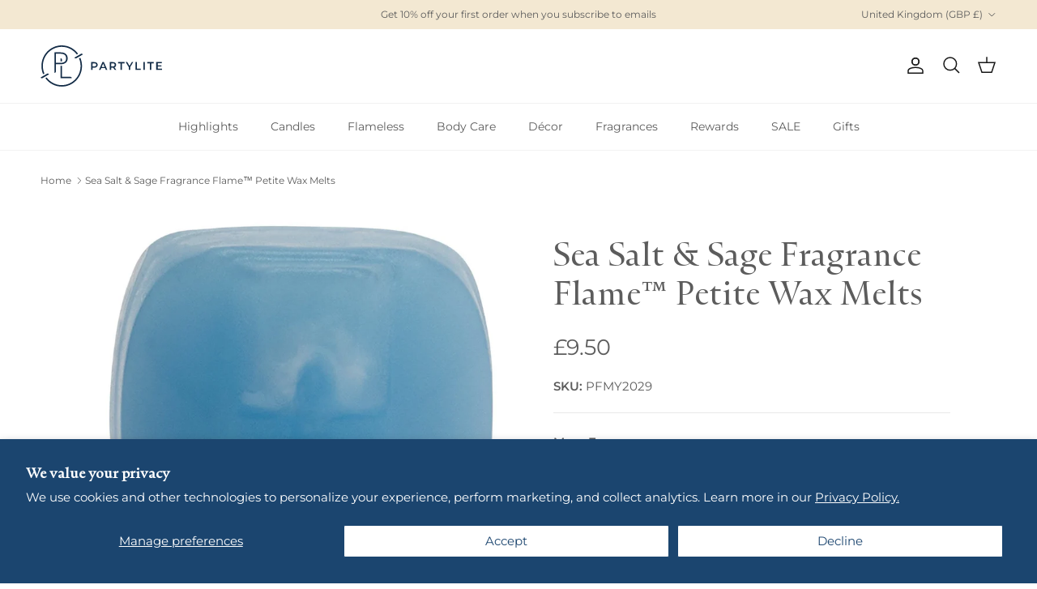

--- FILE ---
content_type: text/html; charset=utf-8
request_url: https://www.partylite.co.uk/products/sea-salt-sage-petite-wax-melts-pfmy2029
body_size: 68706
content:
<!doctype html>
<html class="no-js" lang="en" dir="ltr">
<head>
	<!-- Added by AVADA SEO Suite -->
	

	<!-- /Added by AVADA SEO Suite --><meta charset="utf-8">
<meta name="viewport" content="width=device-width,initial-scale=1">
<title>Sea Salt &amp; Sage Petite Wax Melts | PartyLite &ndash; PartyLite UK</title><link rel="canonical" href="https://www.partylite.co.uk/products/sea-salt-sage-petite-wax-melts-pfmy2029"><link rel="icon" href="//www.partylite.co.uk/cdn/shop/files/Favicon-pl.svg?crop=center&height=48&v=1718293780&width=48" type="image/svg+xml">
  <link rel="apple-touch-icon" href="//www.partylite.co.uk/cdn/shop/files/Favicon-pl.svg?crop=center&height=180&v=1718293780&width=180"><meta name="description" content="Enjoy a seaside scent in our most powerful form to date. Pair these Sea Salt &amp; Sage wax melts with our Petite Fragrance Flame."><meta property="og:site_name" content="PartyLite UK">
<meta property="og:url" content="https://www.partylite.co.uk/products/sea-salt-sage-petite-wax-melts-pfmy2029">
<meta property="og:title" content="Sea Salt &amp; Sage Petite Wax Melts | PartyLite">
<meta property="og:type" content="product">
<meta property="og:description" content="Enjoy a seaside scent in our most powerful form to date. Pair these Sea Salt &amp; Sage wax melts with our Petite Fragrance Flame."><meta property="og:image" content="http://www.partylite.co.uk/cdn/shop/files/1_sp24_pfmy2029_b_s7.jpg?crop=center&height=1200&v=1714501286&width=1200">
  <meta property="og:image:secure_url" content="https://www.partylite.co.uk/cdn/shop/files/1_sp24_pfmy2029_b_s7.jpg?crop=center&height=1200&v=1714501286&width=1200">
  <meta property="og:image:width" content="1200">
  <meta property="og:image:height" content="1200"><meta property="og:price:amount" content="9.50">
  <meta property="og:price:currency" content="GBP"><meta name="twitter:card" content="summary_large_image">
<meta name="twitter:title" content="Sea Salt &amp; Sage Petite Wax Melts | PartyLite">
<meta name="twitter:description" content="Enjoy a seaside scent in our most powerful form to date. Pair these Sea Salt &amp; Sage wax melts with our Petite Fragrance Flame.">
<style>@font-face {
  font-family: Montserrat;
  font-weight: 400;
  font-style: normal;
  font-display: fallback;
  src: url("//www.partylite.co.uk/cdn/fonts/montserrat/montserrat_n4.81949fa0ac9fd2021e16436151e8eaa539321637.woff2") format("woff2"),
       url("//www.partylite.co.uk/cdn/fonts/montserrat/montserrat_n4.a6c632ca7b62da89c3594789ba828388aac693fe.woff") format("woff");
}
@font-face {
  font-family: Montserrat;
  font-weight: 700;
  font-style: normal;
  font-display: fallback;
  src: url("//www.partylite.co.uk/cdn/fonts/montserrat/montserrat_n7.3c434e22befd5c18a6b4afadb1e3d77c128c7939.woff2") format("woff2"),
       url("//www.partylite.co.uk/cdn/fonts/montserrat/montserrat_n7.5d9fa6e2cae713c8fb539a9876489d86207fe957.woff") format("woff");
}
@font-face {
  font-family: Montserrat;
  font-weight: 500;
  font-style: normal;
  font-display: fallback;
  src: url("//www.partylite.co.uk/cdn/fonts/montserrat/montserrat_n5.07ef3781d9c78c8b93c98419da7ad4fbeebb6635.woff2") format("woff2"),
       url("//www.partylite.co.uk/cdn/fonts/montserrat/montserrat_n5.adf9b4bd8b0e4f55a0b203cdd84512667e0d5e4d.woff") format("woff");
}
@font-face {
  font-family: Montserrat;
  font-weight: 400;
  font-style: italic;
  font-display: fallback;
  src: url("//www.partylite.co.uk/cdn/fonts/montserrat/montserrat_i4.5a4ea298b4789e064f62a29aafc18d41f09ae59b.woff2") format("woff2"),
       url("//www.partylite.co.uk/cdn/fonts/montserrat/montserrat_i4.072b5869c5e0ed5b9d2021e4c2af132e16681ad2.woff") format("woff");
}
@font-face {
  font-family: Montserrat;
  font-weight: 700;
  font-style: italic;
  font-display: fallback;
  src: url("//www.partylite.co.uk/cdn/fonts/montserrat/montserrat_i7.a0d4a463df4f146567d871890ffb3c80408e7732.woff2") format("woff2"),
       url("//www.partylite.co.uk/cdn/fonts/montserrat/montserrat_i7.f6ec9f2a0681acc6f8152c40921d2a4d2e1a2c78.woff") format("woff");
}
@font-face {
  font-family: Trirong;
  font-weight: 400;
  font-style: normal;
  font-display: fallback;
  src: url("//www.partylite.co.uk/cdn/fonts/trirong/trirong_n4.46b40419aaa69bf77077c3108d75dad5a0318d4b.woff2") format("woff2"),
       url("//www.partylite.co.uk/cdn/fonts/trirong/trirong_n4.97753898e63cd7e164ad614681eba2c7fe577190.woff") format("woff");
}
@font-face {
  font-family: Trirong;
  font-weight: 700;
  font-style: normal;
  font-display: fallback;
  src: url("//www.partylite.co.uk/cdn/fonts/trirong/trirong_n7.a33ed6536f9a7c6d7a9d0b52e1e13fd44f544eff.woff2") format("woff2"),
       url("//www.partylite.co.uk/cdn/fonts/trirong/trirong_n7.cdb88d0f8e5c427b393745c8cdeb8bc085cbacff.woff") format("woff");
}
@font-face {
  font-family: Montserrat;
  font-weight: 400;
  font-style: normal;
  font-display: fallback;
  src: url("//www.partylite.co.uk/cdn/fonts/montserrat/montserrat_n4.81949fa0ac9fd2021e16436151e8eaa539321637.woff2") format("woff2"),
       url("//www.partylite.co.uk/cdn/fonts/montserrat/montserrat_n4.a6c632ca7b62da89c3594789ba828388aac693fe.woff") format("woff");
}
@font-face {
  font-family: Montserrat;
  font-weight: 600;
  font-style: normal;
  font-display: fallback;
  src: url("//www.partylite.co.uk/cdn/fonts/montserrat/montserrat_n6.1326b3e84230700ef15b3a29fb520639977513e0.woff2") format("woff2"),
       url("//www.partylite.co.uk/cdn/fonts/montserrat/montserrat_n6.652f051080eb14192330daceed8cd53dfdc5ead9.woff") format("woff");
}
:root {
  --page-container-width:          2200px;
  --reading-container-width:       720px;
  --divider-opacity:               0.14;
  --gutter-large:                  30px;
  --gutter-desktop:                20px;
  --gutter-mobile:                 16px;
  --section-padding:               50px;
  --larger-section-padding:        80px;
  --larger-section-padding-mobile: 60px;
  --largest-section-padding:       110px;
  --aos-animate-duration:          0.6s;

  --base-font-family:              Montserrat, sans-serif;
  --base-font-weight:              400;
  --base-font-style:               normal;
  --heading-font-family:           Trirong, serif;
  --heading-font-weight:           400;
  --heading-font-style:            normal;
  --heading-font-letter-spacing:   normal;
  --logo-font-family:              Trirong, serif;
  --logo-font-weight:              700;
  --logo-font-style:               normal;
  --nav-font-family:               Montserrat, sans-serif;
  --nav-font-weight:               400;
  --nav-font-style:                normal;

  --base-text-size:15px;
  --base-line-height:              1.6;
  --input-text-size:16px;
  --smaller-text-size-1:12px;
  --smaller-text-size-2:14px;
  --smaller-text-size-3:12px;
  --smaller-text-size-4:11px;
  --larger-text-size:40px;
  --super-large-text-size:70px;
  --super-large-mobile-text-size:32px;
  --larger-mobile-text-size:32px;
  --logo-text-size:26px;--btn-letter-spacing: 0.08em;
    --btn-text-transform: uppercase;
    --button-text-size: 13px;
    --quickbuy-button-text-size: 13;
    --small-feature-link-font-size: 0.75em;
    --input-btn-padding-top: 1.2em;
    --input-btn-padding-bottom: 1.2em;--heading-text-transform:none;
  --nav-text-size:                      14px;
  --mobile-menu-font-weight:            600;

  --body-bg-color:                      255 255 255;
  --bg-color:                           255 255 255;
  --body-text-color:                    92 92 92;
  --text-color:                         92 92 92;

  --header-text-col:                    #171717;--header-text-hover-col:             var(--main-nav-link-hover-col);--header-bg-col:                     #ffffff;
  --heading-color:                     92 92 92;
  --body-heading-color:                92 92 92;
  --heading-divider-col:               #f2f2f2;

  --logo-col:                          #171717;
  --main-nav-bg:                       #ffffff;
  --main-nav-link-col:                 #5c5c5c;
  --main-nav-link-hover-col:           #1b446e;
  --main-nav-link-featured-col:        #1b446e;

  --link-color:                        27 68 110;
  --body-link-color:                   27 68 110;

  --btn-bg-color:                        27 68 110;
  --btn-bg-hover-color:                  18 43 70;
  --btn-border-color:                    27 68 110;
  --btn-border-hover-color:              18 43 70;
  --btn-text-color:                      255 255 255;
  --btn-text-hover-color:                255 255 255;--btn-alt-bg-color:                    255 255 255;
  --btn-alt-text-color:                  27 68 110;
  --btn-alt-border-color:                27 68 110;
  --btn-alt-border-hover-color:          27 68 110;--btn-ter-bg-color:                    235 235 235;
  --btn-ter-text-color:                  41 41 41;
  --btn-ter-bg-hover-color:              27 68 110;
  --btn-ter-text-hover-color:            255 255 255;--btn-border-radius: 0;
    --btn-inspired-border-radius: 0;--color-scheme-default:                             #ffffff;
  --color-scheme-default-color:                       255 255 255;
  --color-scheme-default-text-color:                  92 92 92;
  --color-scheme-default-head-color:                  92 92 92;
  --color-scheme-default-link-color:                  27 68 110;
  --color-scheme-default-btn-text-color:              255 255 255;
  --color-scheme-default-btn-text-hover-color:        255 255 255;
  --color-scheme-default-btn-bg-color:                27 68 110;
  --color-scheme-default-btn-bg-hover-color:          18 43 70;
  --color-scheme-default-btn-border-color:            27 68 110;
  --color-scheme-default-btn-border-hover-color:      18 43 70;
  --color-scheme-default-btn-alt-text-color:          27 68 110;
  --color-scheme-default-btn-alt-bg-color:            255 255 255;
  --color-scheme-default-btn-alt-border-color:        27 68 110;
  --color-scheme-default-btn-alt-border-hover-color:  27 68 110;

  --color-scheme-1:                             #f3e8d2;
  --color-scheme-1-color:                       243 232 210;
  --color-scheme-1-text-color:                  92 92 92;
  --color-scheme-1-head-color:                  92 92 92;
  --color-scheme-1-link-color:                  255 180 137;
  --color-scheme-1-btn-text-color:              255 255 255;
  --color-scheme-1-btn-text-hover-color:        255 255 255;
  --color-scheme-1-btn-bg-color:                27 68 110;
  --color-scheme-1-btn-bg-hover-color:          18 43 70;
  --color-scheme-1-btn-border-color:            27 68 110;
  --color-scheme-1-btn-border-hover-color:      18 43 70;
  --color-scheme-1-btn-alt-text-color:          27 68 110;
  --color-scheme-1-btn-alt-bg-color:            255 255 255;
  --color-scheme-1-btn-alt-border-color:        27 68 110;
  --color-scheme-1-btn-alt-border-hover-color:  27 68 110;

  --color-scheme-2:                             #1b446e;
  --color-scheme-2-color:                       27 68 110;
  --color-scheme-2-text-color:                  255 255 255;
  --color-scheme-2-head-color:                  255 255 255;
  --color-scheme-2-link-color:                  255 255 255;
  --color-scheme-2-btn-text-color:              27 68 110;
  --color-scheme-2-btn-text-hover-color:        27 68 110;
  --color-scheme-2-btn-bg-color:                255 255 255;
  --color-scheme-2-btn-bg-hover-color:          243 232 210;
  --color-scheme-2-btn-border-color:            255 255 255;
  --color-scheme-2-btn-border-hover-color:      243 232 210;
  --color-scheme-2-btn-alt-text-color:          255 255 255;
  --color-scheme-2-btn-alt-bg-color:            27 68 110;
  --color-scheme-2-btn-alt-border-color:        255 255 255;
  --color-scheme-2-btn-alt-border-hover-color:  255 255 255;

  /* Shop Pay payment terms */
  --payment-terms-background-color:    #ffffff;--quickbuy-bg: 255 255 255;--body-input-background-color:       rgb(var(--body-bg-color));
  --input-background-color:            rgb(var(--body-bg-color));
  --body-input-text-color:             var(--body-text-color);
  --input-text-color:                  var(--body-text-color);
  --body-input-border-color:           rgb(214, 214, 214);
  --input-border-color:                rgb(214, 214, 214);
  --input-border-color-hover:          rgb(165, 165, 165);
  --input-border-color-active:         rgb(92, 92, 92);

  --swatch-cross-svg:                  url("data:image/svg+xml,%3Csvg xmlns='http://www.w3.org/2000/svg' width='240' height='240' viewBox='0 0 24 24' fill='none' stroke='rgb(214, 214, 214)' stroke-width='0.09' preserveAspectRatio='none' %3E%3Cline x1='24' y1='0' x2='0' y2='24'%3E%3C/line%3E%3C/svg%3E");
  --swatch-cross-hover:                url("data:image/svg+xml,%3Csvg xmlns='http://www.w3.org/2000/svg' width='240' height='240' viewBox='0 0 24 24' fill='none' stroke='rgb(165, 165, 165)' stroke-width='0.09' preserveAspectRatio='none' %3E%3Cline x1='24' y1='0' x2='0' y2='24'%3E%3C/line%3E%3C/svg%3E");
  --swatch-cross-active:               url("data:image/svg+xml,%3Csvg xmlns='http://www.w3.org/2000/svg' width='240' height='240' viewBox='0 0 24 24' fill='none' stroke='rgb(92, 92, 92)' stroke-width='0.09' preserveAspectRatio='none' %3E%3Cline x1='24' y1='0' x2='0' y2='24'%3E%3C/line%3E%3C/svg%3E");

  --footer-divider-col:                #efdfc7;
  --footer-text-col:                   92 92 92;
  --footer-heading-col:                23 23 23;
  --footer-bg-col:                     250 242 230;--product-label-overlay-justify: flex-start;--product-label-overlay-align: flex-start;--product-label-overlay-reduction-text:   #ffffff;
  --product-label-overlay-reduction-bg:     #c20000;
  --product-label-overlay-reduction-text-weight: 600;
  --product-label-overlay-stock-text:       #ffffff;
  --product-label-overlay-stock-bg:         #09728c;
  --product-label-overlay-new-text:         #ffffff;
  --product-label-overlay-new-bg:           #c16452;
  --product-label-overlay-meta-text:        #ffffff;
  --product-label-overlay-meta-bg:          #bd2585;
  --product-label-sale-text:                #c20000;
  --product-label-sold-text:                #171717;
  --product-label-preorder-text:            #3ea36a;

  --product-block-crop-align:               center;

  
  --product-block-price-align:              center;
  --product-block-price-item-margin-start:  .25rem;
  --product-block-price-item-margin-end:    .25rem;
  

  

  --collection-block-image-position:   center center;

  --swatch-picker-image-size:          40px;
  --swatch-crop-align:                 center center;

  --image-overlay-text-color:          255 255 255;--image-overlay-bg:                  rgba(34, 1, 1, 0.15);
  --image-overlay-shadow-start:        rgb(0 0 0 / 0.26);
  --image-overlay-box-opacity:         1.0;--product-inventory-ok-box-color:            #f2faf0;
  --product-inventory-ok-text-color:           #108043;
  --product-inventory-ok-icon-box-fill-color:  #fff;
  --product-inventory-low-box-color:           #fcf1cd;
  --product-inventory-low-text-color:          #dd9a1a;
  --product-inventory-low-icon-box-fill-color: #fff;
  --product-inventory-low-text-color-channels: 16, 128, 67;
  --product-inventory-ok-text-color-channels:  221, 154, 26;

  --rating-star-color: 27 68 110;--overlay-align-left: start;
    --overlay-align-right: end;}html[dir=rtl] {
  --overlay-right-text-m-left: 0;
  --overlay-right-text-m-right: auto;
  --overlay-left-shadow-left-left: 15%;
  --overlay-left-shadow-left-right: -50%;
  --overlay-left-shadow-right-left: -85%;
  --overlay-left-shadow-right-right: 0;
}::selection {
    background: rgb(var(--body-heading-color));
    color: rgb(var(--body-bg-color));
  }
  ::-moz-selection {
    background: rgb(var(--body-heading-color));
    color: rgb(var(--body-bg-color));
  }.use-color-scheme--default {
  --product-label-sale-text:           #c20000;
  --product-label-sold-text:           #171717;
  --product-label-preorder-text:       #3ea36a;
  --input-background-color:            rgb(var(--body-bg-color));
  --input-text-color:                  var(--body-input-text-color);
  --input-border-color:                rgb(214, 214, 214);
  --input-border-color-hover:          rgb(165, 165, 165);
  --input-border-color-active:         rgb(92, 92, 92);
}</style>

  <link href="//www.partylite.co.uk/cdn/shop/t/3/assets/main.css?v=76272784910723126921767714296" rel="stylesheet" type="text/css" media="all" />
<link rel="preload" as="font" href="//www.partylite.co.uk/cdn/fonts/montserrat/montserrat_n4.81949fa0ac9fd2021e16436151e8eaa539321637.woff2" type="font/woff2" crossorigin><link rel="preload" as="font" href="//www.partylite.co.uk/cdn/fonts/trirong/trirong_n4.46b40419aaa69bf77077c3108d75dad5a0318d4b.woff2" type="font/woff2" crossorigin><script>
    document.documentElement.className = document.documentElement.className.replace('no-js', 'js');

    window.theme = {
      info: {
        name: 'Symmetry',
        version: '8.0.0'
      },
      device: {
        hasTouch: window.matchMedia('(any-pointer: coarse)').matches,
        hasHover: window.matchMedia('(hover: hover)').matches
      },
      mediaQueries: {
        md: '(min-width: 768px)',
        productMediaCarouselBreak: '(min-width: 1041px)'
      },
      routes: {
        base: 'https://www.partylite.co.uk',
        cart: '/cart',
        cartAdd: '/cart/add.js',
        cartUpdate: '/cart/update.js',
        predictiveSearch: '/search/suggest'
      },
      strings: {
        cartTermsConfirmation: "You must agree to the terms and conditions before continuing.",
        cartItemsQuantityError: "You can only add [QUANTITY] of this item to your cart.",
        generalSearchViewAll: "View all search results",
        noStock: "Sold out",
        noVariant: "Unavailable",
        productsProductChooseA: "Choose a",
        generalSearchPages: "Pages",
        generalSearchNoResultsWithoutTerms: "Sorry, we couldnʼt find any results",
        shippingCalculator: {
          singleRate: "There is one shipping rate for this destination:",
          multipleRates: "There are multiple shipping rates for this destination:",
          noRates: "We do not ship to this destination."
        },
        regularPrice: "Regular price",
        salePrice: "Sale price"
      },
      settings: {
        moneyWithCurrencyFormat: "£{{amount}} GBP",
        cartType: "drawer",
        afterAddToCart: "drawer",
        quickbuyStyle: "off",
        externalLinksNewTab: true,
        internalLinksSmoothScroll: true
      }
    }

    theme.inlineNavigationCheck = function() {
      var pageHeader = document.querySelector('.pageheader'),
          inlineNavContainer = pageHeader.querySelector('.logo-area__left__inner'),
          inlineNav = inlineNavContainer.querySelector('.navigation--left');
      if (inlineNav && getComputedStyle(inlineNav).display != 'none') {
        var inlineMenuCentered = document.querySelector('.pageheader--layout-inline-menu-center'),
            logoContainer = document.querySelector('.logo-area__middle__inner');
        if(inlineMenuCentered) {
          var rightWidth = document.querySelector('.logo-area__right__inner').clientWidth,
              middleWidth = logoContainer.clientWidth,
              logoArea = document.querySelector('.logo-area'),
              computedLogoAreaStyle = getComputedStyle(logoArea),
              logoAreaInnerWidth = logoArea.clientWidth - Math.ceil(parseFloat(computedLogoAreaStyle.paddingLeft)) - Math.ceil(parseFloat(computedLogoAreaStyle.paddingRight)),
              availableNavWidth = logoAreaInnerWidth - Math.max(rightWidth, middleWidth) * 2 - 40;
          inlineNavContainer.style.maxWidth = availableNavWidth + 'px';
        }

        var firstInlineNavLink = inlineNav.querySelector('.navigation__item:first-child'),
            lastInlineNavLink = inlineNav.querySelector('.navigation__item:last-child');
        if (lastInlineNavLink) {
          var inlineNavWidth = null;
          if(document.querySelector('html[dir=rtl]')) {
            inlineNavWidth = firstInlineNavLink.offsetLeft - lastInlineNavLink.offsetLeft + firstInlineNavLink.offsetWidth;
          } else {
            inlineNavWidth = lastInlineNavLink.offsetLeft - firstInlineNavLink.offsetLeft + lastInlineNavLink.offsetWidth;
          }
          if (inlineNavContainer.offsetWidth >= inlineNavWidth) {
            pageHeader.classList.add('pageheader--layout-inline-permitted');
            var tallLogo = logoContainer.clientHeight > lastInlineNavLink.clientHeight + 20;
            if (tallLogo) {
              inlineNav.classList.add('navigation--tight-underline');
            } else {
              inlineNav.classList.remove('navigation--tight-underline');
            }
          } else {
            pageHeader.classList.remove('pageheader--layout-inline-permitted');
          }
        }
      }
    };

    theme.setInitialHeaderHeightProperty = () => {
      const section = document.querySelector('.section-header');
      if (section) {
        document.documentElement.style.setProperty('--theme-header-height', Math.ceil(section.clientHeight) + 'px');
      }
    };
  </script>

  <script src="//www.partylite.co.uk/cdn/shop/t/3/assets/main.js?v=118168655029327714591763653740" defer></script>
    <script src="//www.partylite.co.uk/cdn/shop/t/3/assets/animate-on-scroll.js?v=15249566486942820451717685330" defer></script>
    <link href="//www.partylite.co.uk/cdn/shop/t/3/assets/animate-on-scroll.css?v=135962721104954213331755182540" rel="stylesheet" type="text/css" media="all" />
  

  <script>window.performance && window.performance.mark && window.performance.mark('shopify.content_for_header.start');</script><meta name="facebook-domain-verification" content="xxobuusttuys81qy2ja2lcw9sx57ij">
<meta name="google-site-verification" content="rX86ajWuVW4xweyskIVUuNcgPy3tPK-p1Q9mnTSSfbw">
<meta id="shopify-digital-wallet" name="shopify-digital-wallet" content="/66018279603/digital_wallets/dialog">
<meta name="shopify-checkout-api-token" content="70a051711f50e63c568a9ba0c095f73f">
<link rel="alternate" type="application/json+oembed" href="https://www.partylite.co.uk/products/sea-salt-sage-petite-wax-melts-pfmy2029.oembed">
<script async="async" src="/checkouts/internal/preloads.js?locale=en-GB"></script>
<link rel="preconnect" href="https://shop.app" crossorigin="anonymous">
<script async="async" src="https://shop.app/checkouts/internal/preloads.js?locale=en-GB&shop_id=66018279603" crossorigin="anonymous"></script>
<script id="apple-pay-shop-capabilities" type="application/json">{"shopId":66018279603,"countryCode":"GB","currencyCode":"GBP","merchantCapabilities":["supports3DS"],"merchantId":"gid:\/\/shopify\/Shop\/66018279603","merchantName":"PartyLite UK","requiredBillingContactFields":["postalAddress","email","phone"],"requiredShippingContactFields":["postalAddress","email","phone"],"shippingType":"shipping","supportedNetworks":["visa","maestro","masterCard"],"total":{"type":"pending","label":"PartyLite UK","amount":"1.00"},"shopifyPaymentsEnabled":true,"supportsSubscriptions":true}</script>
<script id="shopify-features" type="application/json">{"accessToken":"70a051711f50e63c568a9ba0c095f73f","betas":["rich-media-storefront-analytics"],"domain":"www.partylite.co.uk","predictiveSearch":true,"shopId":66018279603,"locale":"en"}</script>
<script>var Shopify = Shopify || {};
Shopify.shop = "partylite-uk.myshopify.com";
Shopify.locale = "en";
Shopify.currency = {"active":"GBP","rate":"1.0"};
Shopify.country = "GB";
Shopify.theme = {"name":"PartyLite-uk\/main","id":138677649587,"schema_name":"Symmetry","schema_version":"8.0.0","theme_store_id":null,"role":"main"};
Shopify.theme.handle = "null";
Shopify.theme.style = {"id":null,"handle":null};
Shopify.cdnHost = "www.partylite.co.uk/cdn";
Shopify.routes = Shopify.routes || {};
Shopify.routes.root = "/";</script>
<script type="module">!function(o){(o.Shopify=o.Shopify||{}).modules=!0}(window);</script>
<script>!function(o){function n(){var o=[];function n(){o.push(Array.prototype.slice.apply(arguments))}return n.q=o,n}var t=o.Shopify=o.Shopify||{};t.loadFeatures=n(),t.autoloadFeatures=n()}(window);</script>
<script>
  window.ShopifyPay = window.ShopifyPay || {};
  window.ShopifyPay.apiHost = "shop.app\/pay";
  window.ShopifyPay.redirectState = null;
</script>
<script id="shop-js-analytics" type="application/json">{"pageType":"product"}</script>
<script defer="defer" async type="module" src="//www.partylite.co.uk/cdn/shopifycloud/shop-js/modules/v2/client.init-shop-cart-sync_BdyHc3Nr.en.esm.js"></script>
<script defer="defer" async type="module" src="//www.partylite.co.uk/cdn/shopifycloud/shop-js/modules/v2/chunk.common_Daul8nwZ.esm.js"></script>
<script type="module">
  await import("//www.partylite.co.uk/cdn/shopifycloud/shop-js/modules/v2/client.init-shop-cart-sync_BdyHc3Nr.en.esm.js");
await import("//www.partylite.co.uk/cdn/shopifycloud/shop-js/modules/v2/chunk.common_Daul8nwZ.esm.js");

  window.Shopify.SignInWithShop?.initShopCartSync?.({"fedCMEnabled":true,"windoidEnabled":true});

</script>
<script>
  window.Shopify = window.Shopify || {};
  if (!window.Shopify.featureAssets) window.Shopify.featureAssets = {};
  window.Shopify.featureAssets['shop-js'] = {"shop-cart-sync":["modules/v2/client.shop-cart-sync_QYOiDySF.en.esm.js","modules/v2/chunk.common_Daul8nwZ.esm.js"],"init-fed-cm":["modules/v2/client.init-fed-cm_DchLp9rc.en.esm.js","modules/v2/chunk.common_Daul8nwZ.esm.js"],"shop-button":["modules/v2/client.shop-button_OV7bAJc5.en.esm.js","modules/v2/chunk.common_Daul8nwZ.esm.js"],"init-windoid":["modules/v2/client.init-windoid_DwxFKQ8e.en.esm.js","modules/v2/chunk.common_Daul8nwZ.esm.js"],"shop-cash-offers":["modules/v2/client.shop-cash-offers_DWtL6Bq3.en.esm.js","modules/v2/chunk.common_Daul8nwZ.esm.js","modules/v2/chunk.modal_CQq8HTM6.esm.js"],"shop-toast-manager":["modules/v2/client.shop-toast-manager_CX9r1SjA.en.esm.js","modules/v2/chunk.common_Daul8nwZ.esm.js"],"init-shop-email-lookup-coordinator":["modules/v2/client.init-shop-email-lookup-coordinator_UhKnw74l.en.esm.js","modules/v2/chunk.common_Daul8nwZ.esm.js"],"pay-button":["modules/v2/client.pay-button_DzxNnLDY.en.esm.js","modules/v2/chunk.common_Daul8nwZ.esm.js"],"avatar":["modules/v2/client.avatar_BTnouDA3.en.esm.js"],"init-shop-cart-sync":["modules/v2/client.init-shop-cart-sync_BdyHc3Nr.en.esm.js","modules/v2/chunk.common_Daul8nwZ.esm.js"],"shop-login-button":["modules/v2/client.shop-login-button_D8B466_1.en.esm.js","modules/v2/chunk.common_Daul8nwZ.esm.js","modules/v2/chunk.modal_CQq8HTM6.esm.js"],"init-customer-accounts-sign-up":["modules/v2/client.init-customer-accounts-sign-up_C8fpPm4i.en.esm.js","modules/v2/client.shop-login-button_D8B466_1.en.esm.js","modules/v2/chunk.common_Daul8nwZ.esm.js","modules/v2/chunk.modal_CQq8HTM6.esm.js"],"init-shop-for-new-customer-accounts":["modules/v2/client.init-shop-for-new-customer-accounts_CVTO0Ztu.en.esm.js","modules/v2/client.shop-login-button_D8B466_1.en.esm.js","modules/v2/chunk.common_Daul8nwZ.esm.js","modules/v2/chunk.modal_CQq8HTM6.esm.js"],"init-customer-accounts":["modules/v2/client.init-customer-accounts_dRgKMfrE.en.esm.js","modules/v2/client.shop-login-button_D8B466_1.en.esm.js","modules/v2/chunk.common_Daul8nwZ.esm.js","modules/v2/chunk.modal_CQq8HTM6.esm.js"],"shop-follow-button":["modules/v2/client.shop-follow-button_CkZpjEct.en.esm.js","modules/v2/chunk.common_Daul8nwZ.esm.js","modules/v2/chunk.modal_CQq8HTM6.esm.js"],"lead-capture":["modules/v2/client.lead-capture_BntHBhfp.en.esm.js","modules/v2/chunk.common_Daul8nwZ.esm.js","modules/v2/chunk.modal_CQq8HTM6.esm.js"],"checkout-modal":["modules/v2/client.checkout-modal_CfxcYbTm.en.esm.js","modules/v2/chunk.common_Daul8nwZ.esm.js","modules/v2/chunk.modal_CQq8HTM6.esm.js"],"shop-login":["modules/v2/client.shop-login_Da4GZ2H6.en.esm.js","modules/v2/chunk.common_Daul8nwZ.esm.js","modules/v2/chunk.modal_CQq8HTM6.esm.js"],"payment-terms":["modules/v2/client.payment-terms_MV4M3zvL.en.esm.js","modules/v2/chunk.common_Daul8nwZ.esm.js","modules/v2/chunk.modal_CQq8HTM6.esm.js"]};
</script>
<script>(function() {
  var isLoaded = false;
  function asyncLoad() {
    if (isLoaded) return;
    isLoaded = true;
    var urls = ["https:\/\/dr4qe3ddw9y32.cloudfront.net\/awin-shopify-integration-code.js?aid=82077\u0026v=shopifyApp_5.2.3\u0026ts=1754398846517\u0026shop=partylite-uk.myshopify.com","https:\/\/load.fomo.com\/api\/v1\/NrpdmUtCSO6cm2vePFLTDg\/load.js?shop=partylite-uk.myshopify.com"];
    for (var i = 0; i < urls.length; i++) {
      var s = document.createElement('script');
      s.type = 'text/javascript';
      s.async = true;
      s.src = urls[i];
      var x = document.getElementsByTagName('script')[0];
      x.parentNode.insertBefore(s, x);
    }
  };
  if(window.attachEvent) {
    window.attachEvent('onload', asyncLoad);
  } else {
    window.addEventListener('load', asyncLoad, false);
  }
})();</script>
<script id="__st">var __st={"a":66018279603,"offset":-18000,"reqid":"5a165629-3f38-4d80-8e64-c1fa61b79a61-1769003173","pageurl":"www.partylite.co.uk\/products\/sea-salt-sage-petite-wax-melts-pfmy2029","u":"6557712288a7","p":"product","rtyp":"product","rid":7829421588659};</script>
<script>window.ShopifyPaypalV4VisibilityTracking = true;</script>
<script id="captcha-bootstrap">!function(){'use strict';const t='contact',e='account',n='new_comment',o=[[t,t],['blogs',n],['comments',n],[t,'customer']],c=[[e,'customer_login'],[e,'guest_login'],[e,'recover_customer_password'],[e,'create_customer']],r=t=>t.map((([t,e])=>`form[action*='/${t}']:not([data-nocaptcha='true']) input[name='form_type'][value='${e}']`)).join(','),a=t=>()=>t?[...document.querySelectorAll(t)].map((t=>t.form)):[];function s(){const t=[...o],e=r(t);return a(e)}const i='password',u='form_key',d=['recaptcha-v3-token','g-recaptcha-response','h-captcha-response',i],f=()=>{try{return window.sessionStorage}catch{return}},m='__shopify_v',_=t=>t.elements[u];function p(t,e,n=!1){try{const o=window.sessionStorage,c=JSON.parse(o.getItem(e)),{data:r}=function(t){const{data:e,action:n}=t;return t[m]||n?{data:e,action:n}:{data:t,action:n}}(c);for(const[e,n]of Object.entries(r))t.elements[e]&&(t.elements[e].value=n);n&&o.removeItem(e)}catch(o){console.error('form repopulation failed',{error:o})}}const l='form_type',E='cptcha';function T(t){t.dataset[E]=!0}const w=window,h=w.document,L='Shopify',v='ce_forms',y='captcha';let A=!1;((t,e)=>{const n=(g='f06e6c50-85a8-45c8-87d0-21a2b65856fe',I='https://cdn.shopify.com/shopifycloud/storefront-forms-hcaptcha/ce_storefront_forms_captcha_hcaptcha.v1.5.2.iife.js',D={infoText:'Protected by hCaptcha',privacyText:'Privacy',termsText:'Terms'},(t,e,n)=>{const o=w[L][v],c=o.bindForm;if(c)return c(t,g,e,D).then(n);var r;o.q.push([[t,g,e,D],n]),r=I,A||(h.body.append(Object.assign(h.createElement('script'),{id:'captcha-provider',async:!0,src:r})),A=!0)});var g,I,D;w[L]=w[L]||{},w[L][v]=w[L][v]||{},w[L][v].q=[],w[L][y]=w[L][y]||{},w[L][y].protect=function(t,e){n(t,void 0,e),T(t)},Object.freeze(w[L][y]),function(t,e,n,w,h,L){const[v,y,A,g]=function(t,e,n){const i=e?o:[],u=t?c:[],d=[...i,...u],f=r(d),m=r(i),_=r(d.filter((([t,e])=>n.includes(e))));return[a(f),a(m),a(_),s()]}(w,h,L),I=t=>{const e=t.target;return e instanceof HTMLFormElement?e:e&&e.form},D=t=>v().includes(t);t.addEventListener('submit',(t=>{const e=I(t);if(!e)return;const n=D(e)&&!e.dataset.hcaptchaBound&&!e.dataset.recaptchaBound,o=_(e),c=g().includes(e)&&(!o||!o.value);(n||c)&&t.preventDefault(),c&&!n&&(function(t){try{if(!f())return;!function(t){const e=f();if(!e)return;const n=_(t);if(!n)return;const o=n.value;o&&e.removeItem(o)}(t);const e=Array.from(Array(32),(()=>Math.random().toString(36)[2])).join('');!function(t,e){_(t)||t.append(Object.assign(document.createElement('input'),{type:'hidden',name:u})),t.elements[u].value=e}(t,e),function(t,e){const n=f();if(!n)return;const o=[...t.querySelectorAll(`input[type='${i}']`)].map((({name:t})=>t)),c=[...d,...o],r={};for(const[a,s]of new FormData(t).entries())c.includes(a)||(r[a]=s);n.setItem(e,JSON.stringify({[m]:1,action:t.action,data:r}))}(t,e)}catch(e){console.error('failed to persist form',e)}}(e),e.submit())}));const S=(t,e)=>{t&&!t.dataset[E]&&(n(t,e.some((e=>e===t))),T(t))};for(const o of['focusin','change'])t.addEventListener(o,(t=>{const e=I(t);D(e)&&S(e,y())}));const B=e.get('form_key'),M=e.get(l),P=B&&M;t.addEventListener('DOMContentLoaded',(()=>{const t=y();if(P)for(const e of t)e.elements[l].value===M&&p(e,B);[...new Set([...A(),...v().filter((t=>'true'===t.dataset.shopifyCaptcha))])].forEach((e=>S(e,t)))}))}(h,new URLSearchParams(w.location.search),n,t,e,['guest_login'])})(!0,!0)}();</script>
<script integrity="sha256-4kQ18oKyAcykRKYeNunJcIwy7WH5gtpwJnB7kiuLZ1E=" data-source-attribution="shopify.loadfeatures" defer="defer" src="//www.partylite.co.uk/cdn/shopifycloud/storefront/assets/storefront/load_feature-a0a9edcb.js" crossorigin="anonymous"></script>
<script crossorigin="anonymous" defer="defer" src="//www.partylite.co.uk/cdn/shopifycloud/storefront/assets/shopify_pay/storefront-65b4c6d7.js?v=20250812"></script>
<script data-source-attribution="shopify.dynamic_checkout.dynamic.init">var Shopify=Shopify||{};Shopify.PaymentButton=Shopify.PaymentButton||{isStorefrontPortableWallets:!0,init:function(){window.Shopify.PaymentButton.init=function(){};var t=document.createElement("script");t.src="https://www.partylite.co.uk/cdn/shopifycloud/portable-wallets/latest/portable-wallets.en.js",t.type="module",document.head.appendChild(t)}};
</script>
<script data-source-attribution="shopify.dynamic_checkout.buyer_consent">
  function portableWalletsHideBuyerConsent(e){var t=document.getElementById("shopify-buyer-consent"),n=document.getElementById("shopify-subscription-policy-button");t&&n&&(t.classList.add("hidden"),t.setAttribute("aria-hidden","true"),n.removeEventListener("click",e))}function portableWalletsShowBuyerConsent(e){var t=document.getElementById("shopify-buyer-consent"),n=document.getElementById("shopify-subscription-policy-button");t&&n&&(t.classList.remove("hidden"),t.removeAttribute("aria-hidden"),n.addEventListener("click",e))}window.Shopify?.PaymentButton&&(window.Shopify.PaymentButton.hideBuyerConsent=portableWalletsHideBuyerConsent,window.Shopify.PaymentButton.showBuyerConsent=portableWalletsShowBuyerConsent);
</script>
<script data-source-attribution="shopify.dynamic_checkout.cart.bootstrap">document.addEventListener("DOMContentLoaded",(function(){function t(){return document.querySelector("shopify-accelerated-checkout-cart, shopify-accelerated-checkout")}if(t())Shopify.PaymentButton.init();else{new MutationObserver((function(e,n){t()&&(Shopify.PaymentButton.init(),n.disconnect())})).observe(document.body,{childList:!0,subtree:!0})}}));
</script>
<script id='scb4127' type='text/javascript' async='' src='https://www.partylite.co.uk/cdn/shopifycloud/privacy-banner/storefront-banner.js'></script><link id="shopify-accelerated-checkout-styles" rel="stylesheet" media="screen" href="https://www.partylite.co.uk/cdn/shopifycloud/portable-wallets/latest/accelerated-checkout-backwards-compat.css" crossorigin="anonymous">
<style id="shopify-accelerated-checkout-cart">
        #shopify-buyer-consent {
  margin-top: 1em;
  display: inline-block;
  width: 100%;
}

#shopify-buyer-consent.hidden {
  display: none;
}

#shopify-subscription-policy-button {
  background: none;
  border: none;
  padding: 0;
  text-decoration: underline;
  font-size: inherit;
  cursor: pointer;
}

#shopify-subscription-policy-button::before {
  box-shadow: none;
}

      </style>
<script id="sections-script" data-sections="related-products,footer" defer="defer" src="//www.partylite.co.uk/cdn/shop/t/3/compiled_assets/scripts.js?v=5843"></script>
<script>window.performance && window.performance.mark && window.performance.mark('shopify.content_for_header.end');</script>

  <meta name="google-site-verification" content="rX86ajWuVW4xweyskIVUuNcgPy3tPK-p1Q9mnTSSfbw" />

  

  
<!-- CC Custom Head Start --><!-- CC Custom Head End --><!-- BEGIN app block: shopify://apps/judge-me-reviews/blocks/judgeme_core/61ccd3b1-a9f2-4160-9fe9-4fec8413e5d8 --><!-- Start of Judge.me Core -->






<link rel="dns-prefetch" href="https://cdnwidget.judge.me">
<link rel="dns-prefetch" href="https://cdn.judge.me">
<link rel="dns-prefetch" href="https://cdn1.judge.me">
<link rel="dns-prefetch" href="https://api.judge.me">

<script data-cfasync='false' class='jdgm-settings-script'>window.jdgmSettings={"pagination":5,"disable_web_reviews":false,"badge_no_review_text":"No reviews","badge_n_reviews_text":"{{ n }} review/reviews","hide_badge_preview_if_no_reviews":true,"badge_hide_text":false,"enforce_center_preview_badge":false,"widget_title":"Customer Reviews","widget_open_form_text":"Write a review","widget_close_form_text":"Cancel review","widget_refresh_page_text":"Refresh page","widget_summary_text":"Based on {{ number_of_reviews }} review/reviews","widget_no_review_text":"Be the first to write a review","widget_name_field_text":"Display name","widget_verified_name_field_text":"Verified Name (public)","widget_name_placeholder_text":"Display name","widget_required_field_error_text":"This field is required.","widget_email_field_text":"Email address","widget_verified_email_field_text":"Verified Email (private, can not be edited)","widget_email_placeholder_text":"Your email address","widget_email_field_error_text":"Please enter a valid email address.","widget_rating_field_text":"Rating","widget_review_title_field_text":"Review Title","widget_review_title_placeholder_text":"Give your review a title","widget_review_body_field_text":"Review content","widget_review_body_placeholder_text":"Start writing here...","widget_pictures_field_text":"Picture/Video (optional)","widget_submit_review_text":"Submit Review","widget_submit_verified_review_text":"Submit Verified Review","widget_submit_success_msg_with_auto_publish":"Thank you! Please refresh the page in a few moments to see your review. You can remove or edit your review by logging into \u003ca href='https://judge.me/login' target='_blank' rel='nofollow noopener'\u003eJudge.me\u003c/a\u003e","widget_submit_success_msg_no_auto_publish":"Thank you! Your review will be published as soon as it is approved by the shop admin. You can remove or edit your review by logging into \u003ca href='https://judge.me/login' target='_blank' rel='nofollow noopener'\u003eJudge.me\u003c/a\u003e","widget_show_default_reviews_out_of_total_text":"Showing {{ n_reviews_shown }} out of {{ n_reviews }} reviews.","widget_show_all_link_text":"Show all","widget_show_less_link_text":"Show less","widget_author_said_text":"{{ reviewer_name }} said:","widget_days_text":"{{ n }} days ago","widget_weeks_text":"{{ n }} week/weeks ago","widget_months_text":"{{ n }} month/months ago","widget_years_text":"{{ n }} year/years ago","widget_yesterday_text":"Yesterday","widget_today_text":"Today","widget_replied_text":"\u003e\u003e {{ shop_name }} replied:","widget_read_more_text":"Read more","widget_reviewer_name_as_initial":"","widget_rating_filter_color":"#fbcd0a","widget_rating_filter_see_all_text":"See all reviews","widget_sorting_most_recent_text":"Most Recent","widget_sorting_highest_rating_text":"Highest Rating","widget_sorting_lowest_rating_text":"Lowest Rating","widget_sorting_with_pictures_text":"Only Pictures","widget_sorting_most_helpful_text":"Most Helpful","widget_open_question_form_text":"Ask a question","widget_reviews_subtab_text":"Reviews","widget_questions_subtab_text":"Questions","widget_question_label_text":"Question","widget_answer_label_text":"Answer","widget_question_placeholder_text":"Write your question here","widget_submit_question_text":"Submit Question","widget_question_submit_success_text":"Thank you for your question! We will notify you once it gets answered.","verified_badge_text":"Verified","verified_badge_bg_color":"","verified_badge_text_color":"","verified_badge_placement":"left-of-reviewer-name","widget_review_max_height":"","widget_hide_border":false,"widget_social_share":false,"widget_thumb":false,"widget_review_location_show":false,"widget_location_format":"","all_reviews_include_out_of_store_products":true,"all_reviews_out_of_store_text":"(out of store)","all_reviews_pagination":100,"all_reviews_product_name_prefix_text":"about","enable_review_pictures":true,"enable_question_anwser":false,"widget_theme":"default","review_date_format":"dd/mm/yyyy","default_sort_method":"most-recent","widget_product_reviews_subtab_text":"Product Reviews","widget_shop_reviews_subtab_text":"Shop Reviews","widget_other_products_reviews_text":"Reviews for other products","widget_store_reviews_subtab_text":"Store reviews","widget_no_store_reviews_text":"This store hasn't received any reviews yet","widget_web_restriction_product_reviews_text":"This product hasn't received any reviews yet","widget_no_items_text":"No items found","widget_show_more_text":"Show more","widget_write_a_store_review_text":"Write a Store Review","widget_other_languages_heading":"Reviews in Other Languages","widget_translate_review_text":"Translate review to {{ language }}","widget_translating_review_text":"Translating...","widget_show_original_translation_text":"Show original ({{ language }})","widget_translate_review_failed_text":"Review couldn't be translated.","widget_translate_review_retry_text":"Retry","widget_translate_review_try_again_later_text":"Try again later","show_product_url_for_grouped_product":false,"widget_sorting_pictures_first_text":"Pictures First","show_pictures_on_all_rev_page_mobile":false,"show_pictures_on_all_rev_page_desktop":false,"floating_tab_hide_mobile_install_preference":false,"floating_tab_button_name":"★ Reviews","floating_tab_title":"Let customers speak for us","floating_tab_button_color":"","floating_tab_button_background_color":"","floating_tab_url":"","floating_tab_url_enabled":false,"floating_tab_tab_style":"text","all_reviews_text_badge_text":"Customers rate us {{ shop.metafields.judgeme.all_reviews_rating | round: 1 }}/5 based on {{ shop.metafields.judgeme.all_reviews_count }} reviews.","all_reviews_text_badge_text_branded_style":"{{ shop.metafields.judgeme.all_reviews_rating | round: 1 }} out of 5 stars based on {{ shop.metafields.judgeme.all_reviews_count }} reviews","is_all_reviews_text_badge_a_link":false,"show_stars_for_all_reviews_text_badge":false,"all_reviews_text_badge_url":"","all_reviews_text_style":"branded","all_reviews_text_color_style":"judgeme_brand_color","all_reviews_text_color":"#108474","all_reviews_text_show_jm_brand":true,"featured_carousel_show_header":true,"featured_carousel_title":"Let customers speak for us","testimonials_carousel_title":"Customers are saying","videos_carousel_title":"Real customer stories","cards_carousel_title":"Customers are saying","featured_carousel_count_text":"from {{ n }} reviews","featured_carousel_add_link_to_all_reviews_page":false,"featured_carousel_url":"","featured_carousel_show_images":true,"featured_carousel_autoslide_interval":5,"featured_carousel_arrows_on_the_sides":false,"featured_carousel_height":250,"featured_carousel_width":80,"featured_carousel_image_size":0,"featured_carousel_image_height":250,"featured_carousel_arrow_color":"#eeeeee","verified_count_badge_style":"branded","verified_count_badge_orientation":"horizontal","verified_count_badge_color_style":"judgeme_brand_color","verified_count_badge_color":"#108474","is_verified_count_badge_a_link":false,"verified_count_badge_url":"","verified_count_badge_show_jm_brand":true,"widget_rating_preset_default":5,"widget_first_sub_tab":"product-reviews","widget_show_histogram":true,"widget_histogram_use_custom_color":false,"widget_pagination_use_custom_color":false,"widget_star_use_custom_color":false,"widget_verified_badge_use_custom_color":false,"widget_write_review_use_custom_color":false,"picture_reminder_submit_button":"Upload Pictures","enable_review_videos":false,"mute_video_by_default":false,"widget_sorting_videos_first_text":"Videos First","widget_review_pending_text":"Pending","featured_carousel_items_for_large_screen":3,"social_share_options_order":"Facebook,Twitter","remove_microdata_snippet":false,"disable_json_ld":false,"enable_json_ld_products":false,"preview_badge_show_question_text":false,"preview_badge_no_question_text":"No questions","preview_badge_n_question_text":"{{ number_of_questions }} question/questions","qa_badge_show_icon":false,"qa_badge_position":"same-row","remove_judgeme_branding":false,"widget_add_search_bar":false,"widget_search_bar_placeholder":"Search","widget_sorting_verified_only_text":"Verified only","featured_carousel_theme":"default","featured_carousel_show_rating":true,"featured_carousel_show_title":true,"featured_carousel_show_body":true,"featured_carousel_show_date":false,"featured_carousel_show_reviewer":true,"featured_carousel_show_product":false,"featured_carousel_header_background_color":"#108474","featured_carousel_header_text_color":"#ffffff","featured_carousel_name_product_separator":"reviewed","featured_carousel_full_star_background":"#108474","featured_carousel_empty_star_background":"#dadada","featured_carousel_vertical_theme_background":"#f9fafb","featured_carousel_verified_badge_enable":true,"featured_carousel_verified_badge_color":"#108474","featured_carousel_border_style":"round","featured_carousel_review_line_length_limit":3,"featured_carousel_more_reviews_button_text":"Read more reviews","featured_carousel_view_product_button_text":"View product","all_reviews_page_load_reviews_on":"scroll","all_reviews_page_load_more_text":"Load More Reviews","disable_fb_tab_reviews":false,"enable_ajax_cdn_cache":false,"widget_advanced_speed_features":5,"widget_public_name_text":"displayed publicly like","default_reviewer_name":"John Smith","default_reviewer_name_has_non_latin":true,"widget_reviewer_anonymous":"Anonymous","medals_widget_title":"Judge.me Review Medals","medals_widget_background_color":"#f9fafb","medals_widget_position":"footer_all_pages","medals_widget_border_color":"#f9fafb","medals_widget_verified_text_position":"left","medals_widget_use_monochromatic_version":false,"medals_widget_elements_color":"#108474","show_reviewer_avatar":true,"widget_invalid_yt_video_url_error_text":"Not a YouTube video URL","widget_max_length_field_error_text":"Please enter no more than {0} characters.","widget_show_country_flag":false,"widget_show_collected_via_shop_app":true,"widget_verified_by_shop_badge_style":"light","widget_verified_by_shop_text":"Verified by Shop","widget_show_photo_gallery":false,"widget_load_with_code_splitting":true,"widget_ugc_install_preference":false,"widget_ugc_title":"Made by us, Shared by you","widget_ugc_subtitle":"Tag us to see your picture featured in our page","widget_ugc_arrows_color":"#ffffff","widget_ugc_primary_button_text":"Buy Now","widget_ugc_primary_button_background_color":"#108474","widget_ugc_primary_button_text_color":"#ffffff","widget_ugc_primary_button_border_width":"0","widget_ugc_primary_button_border_style":"none","widget_ugc_primary_button_border_color":"#108474","widget_ugc_primary_button_border_radius":"25","widget_ugc_secondary_button_text":"Load More","widget_ugc_secondary_button_background_color":"#ffffff","widget_ugc_secondary_button_text_color":"#108474","widget_ugc_secondary_button_border_width":"2","widget_ugc_secondary_button_border_style":"solid","widget_ugc_secondary_button_border_color":"#108474","widget_ugc_secondary_button_border_radius":"25","widget_ugc_reviews_button_text":"View Reviews","widget_ugc_reviews_button_background_color":"#ffffff","widget_ugc_reviews_button_text_color":"#108474","widget_ugc_reviews_button_border_width":"2","widget_ugc_reviews_button_border_style":"solid","widget_ugc_reviews_button_border_color":"#108474","widget_ugc_reviews_button_border_radius":"25","widget_ugc_reviews_button_link_to":"judgeme-reviews-page","widget_ugc_show_post_date":true,"widget_ugc_max_width":"800","widget_rating_metafield_value_type":true,"widget_primary_color":"#1B446E","widget_enable_secondary_color":false,"widget_secondary_color":"#edf5f5","widget_summary_average_rating_text":"{{ average_rating }} out of 5","widget_media_grid_title":"Customer photos \u0026 videos","widget_media_grid_see_more_text":"See more","widget_round_style":false,"widget_show_product_medals":true,"widget_verified_by_judgeme_text":"Verified by Judge.me","widget_show_store_medals":true,"widget_verified_by_judgeme_text_in_store_medals":"Verified by Judge.me","widget_media_field_exceed_quantity_message":"Sorry, we can only accept {{ max_media }} for one review.","widget_media_field_exceed_limit_message":"{{ file_name }} is too large, please select a {{ media_type }} less than {{ size_limit }}MB.","widget_review_submitted_text":"Review Submitted!","widget_question_submitted_text":"Question Submitted!","widget_close_form_text_question":"Cancel","widget_write_your_answer_here_text":"Write your answer here","widget_enabled_branded_link":true,"widget_show_collected_by_judgeme":true,"widget_reviewer_name_color":"","widget_write_review_text_color":"","widget_write_review_bg_color":"","widget_collected_by_judgeme_text":"collected by Judge.me","widget_pagination_type":"standard","widget_load_more_text":"Load More","widget_load_more_color":"#108474","widget_full_review_text":"Full Review","widget_read_more_reviews_text":"Read More Reviews","widget_read_questions_text":"Read Questions","widget_questions_and_answers_text":"Questions \u0026 Answers","widget_verified_by_text":"Verified by","widget_verified_text":"Verified","widget_number_of_reviews_text":"{{ number_of_reviews }} reviews","widget_back_button_text":"Back","widget_next_button_text":"Next","widget_custom_forms_filter_button":"Filters","custom_forms_style":"horizontal","widget_show_review_information":false,"how_reviews_are_collected":"How reviews are collected?","widget_show_review_keywords":false,"widget_gdpr_statement":"How we use your data: We'll only contact you about the review you left, and only if necessary. By submitting your review, you agree to Judge.me's \u003ca href='https://judge.me/terms' target='_blank' rel='nofollow noopener'\u003eterms\u003c/a\u003e, \u003ca href='https://judge.me/privacy' target='_blank' rel='nofollow noopener'\u003eprivacy\u003c/a\u003e and \u003ca href='https://judge.me/content-policy' target='_blank' rel='nofollow noopener'\u003econtent\u003c/a\u003e policies.","widget_multilingual_sorting_enabled":false,"widget_translate_review_content_enabled":true,"widget_translate_review_content_method":"automatic","popup_widget_review_selection":"automatically_with_pictures","popup_widget_round_border_style":true,"popup_widget_show_title":true,"popup_widget_show_body":true,"popup_widget_show_reviewer":false,"popup_widget_show_product":true,"popup_widget_show_pictures":true,"popup_widget_use_review_picture":true,"popup_widget_show_on_home_page":true,"popup_widget_show_on_product_page":true,"popup_widget_show_on_collection_page":true,"popup_widget_show_on_cart_page":true,"popup_widget_position":"bottom_left","popup_widget_first_review_delay":5,"popup_widget_duration":5,"popup_widget_interval":5,"popup_widget_review_count":5,"popup_widget_hide_on_mobile":true,"review_snippet_widget_round_border_style":true,"review_snippet_widget_card_color":"#FFFFFF","review_snippet_widget_slider_arrows_background_color":"#FFFFFF","review_snippet_widget_slider_arrows_color":"#000000","review_snippet_widget_star_color":"#108474","show_product_variant":false,"all_reviews_product_variant_label_text":"Variant: ","widget_show_verified_branding":true,"widget_ai_summary_title":"Customers say","widget_ai_summary_disclaimer":"AI-powered review summary based on recent customer reviews","widget_show_ai_summary":false,"widget_show_ai_summary_bg":false,"widget_show_review_title_input":true,"redirect_reviewers_invited_via_email":"external_form","request_store_review_after_product_review":false,"request_review_other_products_in_order":false,"review_form_color_scheme":"default","review_form_corner_style":"square","review_form_star_color":{},"review_form_text_color":"#333333","review_form_background_color":"#ffffff","review_form_field_background_color":"#fafafa","review_form_button_color":{},"review_form_button_text_color":"#ffffff","review_form_modal_overlay_color":"#000000","review_content_screen_title_text":"How would you rate this product?","review_content_introduction_text":"We would love it if you would share a bit about your experience.","store_review_form_title_text":"How would you rate this store?","store_review_form_introduction_text":"We would love it if you would share a bit about your experience.","show_review_guidance_text":true,"one_star_review_guidance_text":"Poor","five_star_review_guidance_text":"Great","customer_information_screen_title_text":"About you","customer_information_introduction_text":"Please tell us more about you.","custom_questions_screen_title_text":"Your experience in more detail","custom_questions_introduction_text":"Here are a few questions to help us understand more about your experience.","review_submitted_screen_title_text":"Thanks for your review!","review_submitted_screen_thank_you_text":"We are processing it and it will appear on the store soon.","review_submitted_screen_email_verification_text":"Please confirm your email by clicking the link we just sent you. This helps us keep reviews authentic.","review_submitted_request_store_review_text":"Would you like to share your experience of shopping with us?","review_submitted_review_other_products_text":"Would you like to review these products?","store_review_screen_title_text":"Would you like to share your experience of shopping with us?","store_review_introduction_text":"We value your feedback and use it to improve. Please share any thoughts or suggestions you have.","reviewer_media_screen_title_picture_text":"Share a picture","reviewer_media_introduction_picture_text":"Upload a photo to support your review.","reviewer_media_screen_title_video_text":"Share a video","reviewer_media_introduction_video_text":"Upload a video to support your review.","reviewer_media_screen_title_picture_or_video_text":"Share a picture or video","reviewer_media_introduction_picture_or_video_text":"Upload a photo or video to support your review.","reviewer_media_youtube_url_text":"Paste your Youtube URL here","advanced_settings_next_step_button_text":"Next","advanced_settings_close_review_button_text":"Close","modal_write_review_flow":false,"write_review_flow_required_text":"Required","write_review_flow_privacy_message_text":"We respect your privacy.","write_review_flow_anonymous_text":"Post review as anonymous","write_review_flow_visibility_text":"This won't be visible to other customers.","write_review_flow_multiple_selection_help_text":"Select as many as you like","write_review_flow_single_selection_help_text":"Select one option","write_review_flow_required_field_error_text":"This field is required","write_review_flow_invalid_email_error_text":"Please enter a valid email address","write_review_flow_max_length_error_text":"Max. {{ max_length }} characters.","write_review_flow_media_upload_text":"\u003cb\u003eClick to upload\u003c/b\u003e or drag and drop","write_review_flow_gdpr_statement":"We'll only contact you about your review if necessary. By submitting your review, you agree to our \u003ca href='https://judge.me/terms' target='_blank' rel='nofollow noopener'\u003eterms and conditions\u003c/a\u003e and \u003ca href='https://judge.me/privacy' target='_blank' rel='nofollow noopener'\u003eprivacy policy\u003c/a\u003e.","rating_only_reviews_enabled":false,"show_negative_reviews_help_screen":false,"new_review_flow_help_screen_rating_threshold":3,"negative_review_resolution_screen_title_text":"Tell us more","negative_review_resolution_text":"Your experience matters to us. If there were issues with your purchase, we're here to help. Feel free to reach out to us, we'd love the opportunity to make things right.","negative_review_resolution_button_text":"Contact us","negative_review_resolution_proceed_with_review_text":"Leave a review","negative_review_resolution_subject":"Issue with purchase from {{ shop_name }}.{{ order_name }}","preview_badge_collection_page_install_status":false,"widget_review_custom_css":"","preview_badge_custom_css":"","preview_badge_stars_count":"5-stars","featured_carousel_custom_css":"","floating_tab_custom_css":"","all_reviews_widget_custom_css":"","medals_widget_custom_css":"","verified_badge_custom_css":"","all_reviews_text_custom_css":"","transparency_badges_collected_via_store_invite":false,"transparency_badges_from_another_provider":false,"transparency_badges_collected_from_store_visitor":false,"transparency_badges_collected_by_verified_review_provider":false,"transparency_badges_earned_reward":false,"transparency_badges_collected_via_store_invite_text":"Review collected via store invitation","transparency_badges_from_another_provider_text":"Review collected from another provider","transparency_badges_collected_from_store_visitor_text":"Review collected from a store visitor","transparency_badges_written_in_google_text":"Review written in Google","transparency_badges_written_in_etsy_text":"Review written in Etsy","transparency_badges_written_in_shop_app_text":"Review written in Shop App","transparency_badges_earned_reward_text":"Review earned a reward for future purchase","product_review_widget_per_page":10,"widget_store_review_label_text":"Review about the store","checkout_comment_extension_title_on_product_page":"Customer Comments","checkout_comment_extension_num_latest_comment_show":5,"checkout_comment_extension_format":"name_and_timestamp","checkout_comment_customer_name":"last_initial","checkout_comment_comment_notification":true,"preview_badge_collection_page_install_preference":false,"preview_badge_home_page_install_preference":false,"preview_badge_product_page_install_preference":false,"review_widget_install_preference":"","review_carousel_install_preference":false,"floating_reviews_tab_install_preference":"none","verified_reviews_count_badge_install_preference":false,"all_reviews_text_install_preference":false,"review_widget_best_location":false,"judgeme_medals_install_preference":false,"review_widget_revamp_enabled":false,"review_widget_qna_enabled":false,"review_widget_header_theme":"minimal","review_widget_widget_title_enabled":true,"review_widget_header_text_size":"medium","review_widget_header_text_weight":"regular","review_widget_average_rating_style":"compact","review_widget_bar_chart_enabled":true,"review_widget_bar_chart_type":"numbers","review_widget_bar_chart_style":"standard","review_widget_expanded_media_gallery_enabled":false,"review_widget_reviews_section_theme":"standard","review_widget_image_style":"thumbnails","review_widget_review_image_ratio":"square","review_widget_stars_size":"medium","review_widget_verified_badge":"standard_text","review_widget_review_title_text_size":"medium","review_widget_review_text_size":"medium","review_widget_review_text_length":"medium","review_widget_number_of_columns_desktop":3,"review_widget_carousel_transition_speed":5,"review_widget_custom_questions_answers_display":"always","review_widget_button_text_color":"#FFFFFF","review_widget_text_color":"#000000","review_widget_lighter_text_color":"#7B7B7B","review_widget_corner_styling":"soft","review_widget_review_word_singular":"review","review_widget_review_word_plural":"reviews","review_widget_voting_label":"Helpful?","review_widget_shop_reply_label":"Reply from {{ shop_name }}:","review_widget_filters_title":"Filters","qna_widget_question_word_singular":"Question","qna_widget_question_word_plural":"Questions","qna_widget_answer_reply_label":"Answer from {{ answerer_name }}:","qna_content_screen_title_text":"Ask a question about this product","qna_widget_question_required_field_error_text":"Please enter your question.","qna_widget_flow_gdpr_statement":"We'll only contact you about your question if necessary. By submitting your question, you agree to our \u003ca href='https://judge.me/terms' target='_blank' rel='nofollow noopener'\u003eterms and conditions\u003c/a\u003e and \u003ca href='https://judge.me/privacy' target='_blank' rel='nofollow noopener'\u003eprivacy policy\u003c/a\u003e.","qna_widget_question_submitted_text":"Thanks for your question!","qna_widget_close_form_text_question":"Close","qna_widget_question_submit_success_text":"We’ll notify you by email when your question is answered.","all_reviews_widget_v2025_enabled":false,"all_reviews_widget_v2025_header_theme":"default","all_reviews_widget_v2025_widget_title_enabled":true,"all_reviews_widget_v2025_header_text_size":"medium","all_reviews_widget_v2025_header_text_weight":"regular","all_reviews_widget_v2025_average_rating_style":"compact","all_reviews_widget_v2025_bar_chart_enabled":true,"all_reviews_widget_v2025_bar_chart_type":"numbers","all_reviews_widget_v2025_bar_chart_style":"standard","all_reviews_widget_v2025_expanded_media_gallery_enabled":false,"all_reviews_widget_v2025_show_store_medals":true,"all_reviews_widget_v2025_show_photo_gallery":true,"all_reviews_widget_v2025_show_review_keywords":false,"all_reviews_widget_v2025_show_ai_summary":false,"all_reviews_widget_v2025_show_ai_summary_bg":false,"all_reviews_widget_v2025_add_search_bar":false,"all_reviews_widget_v2025_default_sort_method":"most-recent","all_reviews_widget_v2025_reviews_per_page":10,"all_reviews_widget_v2025_reviews_section_theme":"default","all_reviews_widget_v2025_image_style":"thumbnails","all_reviews_widget_v2025_review_image_ratio":"square","all_reviews_widget_v2025_stars_size":"medium","all_reviews_widget_v2025_verified_badge":"bold_badge","all_reviews_widget_v2025_review_title_text_size":"medium","all_reviews_widget_v2025_review_text_size":"medium","all_reviews_widget_v2025_review_text_length":"medium","all_reviews_widget_v2025_number_of_columns_desktop":3,"all_reviews_widget_v2025_carousel_transition_speed":5,"all_reviews_widget_v2025_custom_questions_answers_display":"always","all_reviews_widget_v2025_show_product_variant":false,"all_reviews_widget_v2025_show_reviewer_avatar":true,"all_reviews_widget_v2025_reviewer_name_as_initial":"","all_reviews_widget_v2025_review_location_show":false,"all_reviews_widget_v2025_location_format":"","all_reviews_widget_v2025_show_country_flag":false,"all_reviews_widget_v2025_verified_by_shop_badge_style":"light","all_reviews_widget_v2025_social_share":false,"all_reviews_widget_v2025_social_share_options_order":"Facebook,Twitter,LinkedIn,Pinterest","all_reviews_widget_v2025_pagination_type":"standard","all_reviews_widget_v2025_button_text_color":"#FFFFFF","all_reviews_widget_v2025_text_color":"#000000","all_reviews_widget_v2025_lighter_text_color":"#7B7B7B","all_reviews_widget_v2025_corner_styling":"soft","all_reviews_widget_v2025_title":"Customer reviews","all_reviews_widget_v2025_ai_summary_title":"Customers say about this store","all_reviews_widget_v2025_no_review_text":"Be the first to write a review","platform":"shopify","branding_url":"https://app.judge.me/reviews/stores/www.partylite.co.uk","branding_text":"Powered by Judge.me","locale":"en","reply_name":"PartyLite UK","widget_version":"3.0","footer":true,"autopublish":false,"review_dates":true,"enable_custom_form":false,"shop_use_review_site":true,"shop_locale":"en","enable_multi_locales_translations":true,"show_review_title_input":true,"review_verification_email_status":"always","can_be_branded":true,"reply_name_text":"PartyLite UK"};</script> <style class='jdgm-settings-style'>.jdgm-xx{left:0}:root{--jdgm-primary-color: #1B446E;--jdgm-secondary-color: rgba(27,68,110,0.1);--jdgm-star-color: #1B446E;--jdgm-write-review-text-color: white;--jdgm-write-review-bg-color: #1B446E;--jdgm-paginate-color: #1B446E;--jdgm-border-radius: 0;--jdgm-reviewer-name-color: #1B446E}.jdgm-histogram__bar-content{background-color:#1B446E}.jdgm-rev[data-verified-buyer=true] .jdgm-rev__icon.jdgm-rev__icon:after,.jdgm-rev__buyer-badge.jdgm-rev__buyer-badge{color:white;background-color:#1B446E}.jdgm-review-widget--small .jdgm-gallery.jdgm-gallery .jdgm-gallery__thumbnail-link:nth-child(8) .jdgm-gallery__thumbnail-wrapper.jdgm-gallery__thumbnail-wrapper:before{content:"See more"}@media only screen and (min-width: 768px){.jdgm-gallery.jdgm-gallery .jdgm-gallery__thumbnail-link:nth-child(8) .jdgm-gallery__thumbnail-wrapper.jdgm-gallery__thumbnail-wrapper:before{content:"See more"}}.jdgm-prev-badge[data-average-rating='0.00']{display:none !important}.jdgm-author-all-initials{display:none !important}.jdgm-author-last-initial{display:none !important}.jdgm-rev-widg__title{visibility:hidden}.jdgm-rev-widg__summary-text{visibility:hidden}.jdgm-prev-badge__text{visibility:hidden}.jdgm-rev__prod-link-prefix:before{content:'about'}.jdgm-rev__variant-label:before{content:'Variant: '}.jdgm-rev__out-of-store-text:before{content:'(out of store)'}@media only screen and (min-width: 768px){.jdgm-rev__pics .jdgm-rev_all-rev-page-picture-separator,.jdgm-rev__pics .jdgm-rev__product-picture{display:none}}@media only screen and (max-width: 768px){.jdgm-rev__pics .jdgm-rev_all-rev-page-picture-separator,.jdgm-rev__pics .jdgm-rev__product-picture{display:none}}.jdgm-preview-badge[data-template="product"]{display:none !important}.jdgm-preview-badge[data-template="collection"]{display:none !important}.jdgm-preview-badge[data-template="index"]{display:none !important}.jdgm-review-widget[data-from-snippet="true"]{display:none !important}.jdgm-verified-count-badget[data-from-snippet="true"]{display:none !important}.jdgm-carousel-wrapper[data-from-snippet="true"]{display:none !important}.jdgm-all-reviews-text[data-from-snippet="true"]{display:none !important}.jdgm-medals-section[data-from-snippet="true"]{display:none !important}.jdgm-ugc-media-wrapper[data-from-snippet="true"]{display:none !important}.jdgm-rev__transparency-badge[data-badge-type="review_collected_via_store_invitation"]{display:none !important}.jdgm-rev__transparency-badge[data-badge-type="review_collected_from_another_provider"]{display:none !important}.jdgm-rev__transparency-badge[data-badge-type="review_collected_from_store_visitor"]{display:none !important}.jdgm-rev__transparency-badge[data-badge-type="review_written_in_etsy"]{display:none !important}.jdgm-rev__transparency-badge[data-badge-type="review_written_in_google_business"]{display:none !important}.jdgm-rev__transparency-badge[data-badge-type="review_written_in_shop_app"]{display:none !important}.jdgm-rev__transparency-badge[data-badge-type="review_earned_for_future_purchase"]{display:none !important}.jdgm-review-snippet-widget .jdgm-rev-snippet-widget__cards-container .jdgm-rev-snippet-card{border-radius:8px;background:#fff}.jdgm-review-snippet-widget .jdgm-rev-snippet-widget__cards-container .jdgm-rev-snippet-card__rev-rating .jdgm-star{color:#108474}.jdgm-review-snippet-widget .jdgm-rev-snippet-widget__prev-btn,.jdgm-review-snippet-widget .jdgm-rev-snippet-widget__next-btn{border-radius:50%;background:#fff}.jdgm-review-snippet-widget .jdgm-rev-snippet-widget__prev-btn>svg,.jdgm-review-snippet-widget .jdgm-rev-snippet-widget__next-btn>svg{fill:#000}.jdgm-full-rev-modal.rev-snippet-widget .jm-mfp-container .jm-mfp-content,.jdgm-full-rev-modal.rev-snippet-widget .jm-mfp-container .jdgm-full-rev__icon,.jdgm-full-rev-modal.rev-snippet-widget .jm-mfp-container .jdgm-full-rev__pic-img,.jdgm-full-rev-modal.rev-snippet-widget .jm-mfp-container .jdgm-full-rev__reply{border-radius:8px}.jdgm-full-rev-modal.rev-snippet-widget .jm-mfp-container .jdgm-full-rev[data-verified-buyer="true"] .jdgm-full-rev__icon::after{border-radius:8px}.jdgm-full-rev-modal.rev-snippet-widget .jm-mfp-container .jdgm-full-rev .jdgm-rev__buyer-badge{border-radius:calc( 8px / 2 )}.jdgm-full-rev-modal.rev-snippet-widget .jm-mfp-container .jdgm-full-rev .jdgm-full-rev__replier::before{content:'PartyLite UK'}.jdgm-full-rev-modal.rev-snippet-widget .jm-mfp-container .jdgm-full-rev .jdgm-full-rev__product-button{border-radius:calc( 8px * 6 )}
</style> <style class='jdgm-settings-style'></style>

  
  
  
  <style class='jdgm-miracle-styles'>
  @-webkit-keyframes jdgm-spin{0%{-webkit-transform:rotate(0deg);-ms-transform:rotate(0deg);transform:rotate(0deg)}100%{-webkit-transform:rotate(359deg);-ms-transform:rotate(359deg);transform:rotate(359deg)}}@keyframes jdgm-spin{0%{-webkit-transform:rotate(0deg);-ms-transform:rotate(0deg);transform:rotate(0deg)}100%{-webkit-transform:rotate(359deg);-ms-transform:rotate(359deg);transform:rotate(359deg)}}@font-face{font-family:'JudgemeStar';src:url("[data-uri]") format("woff");font-weight:normal;font-style:normal}.jdgm-star{font-family:'JudgemeStar';display:inline !important;text-decoration:none !important;padding:0 4px 0 0 !important;margin:0 !important;font-weight:bold;opacity:1;-webkit-font-smoothing:antialiased;-moz-osx-font-smoothing:grayscale}.jdgm-star:hover{opacity:1}.jdgm-star:last-of-type{padding:0 !important}.jdgm-star.jdgm--on:before{content:"\e000"}.jdgm-star.jdgm--off:before{content:"\e001"}.jdgm-star.jdgm--half:before{content:"\e002"}.jdgm-widget *{margin:0;line-height:1.4;-webkit-box-sizing:border-box;-moz-box-sizing:border-box;box-sizing:border-box;-webkit-overflow-scrolling:touch}.jdgm-hidden{display:none !important;visibility:hidden !important}.jdgm-temp-hidden{display:none}.jdgm-spinner{width:40px;height:40px;margin:auto;border-radius:50%;border-top:2px solid #eee;border-right:2px solid #eee;border-bottom:2px solid #eee;border-left:2px solid #ccc;-webkit-animation:jdgm-spin 0.8s infinite linear;animation:jdgm-spin 0.8s infinite linear}.jdgm-prev-badge{display:block !important}

</style>


  
  
   


<script data-cfasync='false' class='jdgm-script'>
!function(e){window.jdgm=window.jdgm||{},jdgm.CDN_HOST="https://cdnwidget.judge.me/",jdgm.CDN_HOST_ALT="https://cdn2.judge.me/cdn/widget_frontend/",jdgm.API_HOST="https://api.judge.me/",jdgm.CDN_BASE_URL="https://cdn.shopify.com/extensions/019bdc9e-9889-75cc-9a3d-a887384f20d4/judgeme-extensions-301/assets/",
jdgm.docReady=function(d){(e.attachEvent?"complete"===e.readyState:"loading"!==e.readyState)?
setTimeout(d,0):e.addEventListener("DOMContentLoaded",d)},jdgm.loadCSS=function(d,t,o,a){
!o&&jdgm.loadCSS.requestedUrls.indexOf(d)>=0||(jdgm.loadCSS.requestedUrls.push(d),
(a=e.createElement("link")).rel="stylesheet",a.class="jdgm-stylesheet",a.media="nope!",
a.href=d,a.onload=function(){this.media="all",t&&setTimeout(t)},e.body.appendChild(a))},
jdgm.loadCSS.requestedUrls=[],jdgm.loadJS=function(e,d){var t=new XMLHttpRequest;
t.onreadystatechange=function(){4===t.readyState&&(Function(t.response)(),d&&d(t.response))},
t.open("GET",e),t.onerror=function(){if(e.indexOf(jdgm.CDN_HOST)===0&&jdgm.CDN_HOST_ALT!==jdgm.CDN_HOST){var f=e.replace(jdgm.CDN_HOST,jdgm.CDN_HOST_ALT);jdgm.loadJS(f,d)}},t.send()},jdgm.docReady((function(){(window.jdgmLoadCSS||e.querySelectorAll(
".jdgm-widget, .jdgm-all-reviews-page").length>0)&&(jdgmSettings.widget_load_with_code_splitting?
parseFloat(jdgmSettings.widget_version)>=3?jdgm.loadCSS(jdgm.CDN_HOST+"widget_v3/base.css"):
jdgm.loadCSS(jdgm.CDN_HOST+"widget/base.css"):jdgm.loadCSS(jdgm.CDN_HOST+"shopify_v2.css"),
jdgm.loadJS(jdgm.CDN_HOST+"loa"+"der.js"))}))}(document);
</script>
<noscript><link rel="stylesheet" type="text/css" media="all" href="https://cdnwidget.judge.me/shopify_v2.css"></noscript>

<!-- BEGIN app snippet: theme_fix_tags --><script>
  (function() {
    var jdgmThemeFixes = null;
    if (!jdgmThemeFixes) return;
    var thisThemeFix = jdgmThemeFixes[Shopify.theme.id];
    if (!thisThemeFix) return;

    if (thisThemeFix.html) {
      document.addEventListener("DOMContentLoaded", function() {
        var htmlDiv = document.createElement('div');
        htmlDiv.classList.add('jdgm-theme-fix-html');
        htmlDiv.innerHTML = thisThemeFix.html;
        document.body.append(htmlDiv);
      });
    };

    if (thisThemeFix.css) {
      var styleTag = document.createElement('style');
      styleTag.classList.add('jdgm-theme-fix-style');
      styleTag.innerHTML = thisThemeFix.css;
      document.head.append(styleTag);
    };

    if (thisThemeFix.js) {
      var scriptTag = document.createElement('script');
      scriptTag.classList.add('jdgm-theme-fix-script');
      scriptTag.innerHTML = thisThemeFix.js;
      document.head.append(scriptTag);
    };
  })();
</script>
<!-- END app snippet -->
<!-- End of Judge.me Core -->



<!-- END app block --><!-- BEGIN app block: shopify://apps/rt-google-fonts-custom-fonts/blocks/app-embed/2caf2c68-0038-455e-b0b9-066a7c2ad923 --><link rel="preload" as="font" href="https://cdn.shopify.com/s/files/1/0660/1827/9603/files/OculiDisplay-Regular.ttf?v=1718285381" type="font/ttf" crossorigin><style id="rafp-stylesheet">@font-face{
            font-family:"Font-1718285346062";
            src:url("https:\/\/cdn.shopify.com\/s\/files\/1\/0660\/1827\/9603\/files\/OculiDisplay-Regular.ttf?v=1718285381");
            font-display:swap;
          }h1,h2,h3,h4,h5,h6 {font-family:"Font-1718285346062"!important;}@media screen and (max-width: 749px) {h1,h2,h3,h4,h5,h6 {}}
    </style>
<!-- END app block --><!-- BEGIN app block: shopify://apps/instafeed/blocks/head-block/c447db20-095d-4a10-9725-b5977662c9d5 --><link rel="preconnect" href="https://cdn.nfcube.com/">
<link rel="preconnect" href="https://scontent.cdninstagram.com/">






<!-- END app block --><script src="https://cdn.shopify.com/extensions/019bdc9e-9889-75cc-9a3d-a887384f20d4/judgeme-extensions-301/assets/loader.js" type="text/javascript" defer="defer"></script>
<script src="https://cdn.shopify.com/extensions/9829290c-2b6c-4517-a42f-0d6eacabb442/1.1.0/assets/font.js" type="text/javascript" defer="defer"></script>
<link href="https://cdn.shopify.com/extensions/9829290c-2b6c-4517-a42f-0d6eacabb442/1.1.0/assets/font.css" rel="stylesheet" type="text/css" media="all">
<script src="https://cdn.shopify.com/extensions/019bdab7-204d-79c1-9d23-f89b49b55f45/monk-free-gift-with-purchase-331/assets/mr-embed-1.js" type="text/javascript" defer="defer"></script>
<link href="https://monorail-edge.shopifysvc.com" rel="dns-prefetch">
<script>(function(){if ("sendBeacon" in navigator && "performance" in window) {try {var session_token_from_headers = performance.getEntriesByType('navigation')[0].serverTiming.find(x => x.name == '_s').description;} catch {var session_token_from_headers = undefined;}var session_cookie_matches = document.cookie.match(/_shopify_s=([^;]*)/);var session_token_from_cookie = session_cookie_matches && session_cookie_matches.length === 2 ? session_cookie_matches[1] : "";var session_token = session_token_from_headers || session_token_from_cookie || "";function handle_abandonment_event(e) {var entries = performance.getEntries().filter(function(entry) {return /monorail-edge.shopifysvc.com/.test(entry.name);});if (!window.abandonment_tracked && entries.length === 0) {window.abandonment_tracked = true;var currentMs = Date.now();var navigation_start = performance.timing.navigationStart;var payload = {shop_id: 66018279603,url: window.location.href,navigation_start,duration: currentMs - navigation_start,session_token,page_type: "product"};window.navigator.sendBeacon("https://monorail-edge.shopifysvc.com/v1/produce", JSON.stringify({schema_id: "online_store_buyer_site_abandonment/1.1",payload: payload,metadata: {event_created_at_ms: currentMs,event_sent_at_ms: currentMs}}));}}window.addEventListener('pagehide', handle_abandonment_event);}}());</script>
<script id="web-pixels-manager-setup">(function e(e,d,r,n,o){if(void 0===o&&(o={}),!Boolean(null===(a=null===(i=window.Shopify)||void 0===i?void 0:i.analytics)||void 0===a?void 0:a.replayQueue)){var i,a;window.Shopify=window.Shopify||{};var t=window.Shopify;t.analytics=t.analytics||{};var s=t.analytics;s.replayQueue=[],s.publish=function(e,d,r){return s.replayQueue.push([e,d,r]),!0};try{self.performance.mark("wpm:start")}catch(e){}var l=function(){var e={modern:/Edge?\/(1{2}[4-9]|1[2-9]\d|[2-9]\d{2}|\d{4,})\.\d+(\.\d+|)|Firefox\/(1{2}[4-9]|1[2-9]\d|[2-9]\d{2}|\d{4,})\.\d+(\.\d+|)|Chrom(ium|e)\/(9{2}|\d{3,})\.\d+(\.\d+|)|(Maci|X1{2}).+ Version\/(15\.\d+|(1[6-9]|[2-9]\d|\d{3,})\.\d+)([,.]\d+|)( \(\w+\)|)( Mobile\/\w+|) Safari\/|Chrome.+OPR\/(9{2}|\d{3,})\.\d+\.\d+|(CPU[ +]OS|iPhone[ +]OS|CPU[ +]iPhone|CPU IPhone OS|CPU iPad OS)[ +]+(15[._]\d+|(1[6-9]|[2-9]\d|\d{3,})[._]\d+)([._]\d+|)|Android:?[ /-](13[3-9]|1[4-9]\d|[2-9]\d{2}|\d{4,})(\.\d+|)(\.\d+|)|Android.+Firefox\/(13[5-9]|1[4-9]\d|[2-9]\d{2}|\d{4,})\.\d+(\.\d+|)|Android.+Chrom(ium|e)\/(13[3-9]|1[4-9]\d|[2-9]\d{2}|\d{4,})\.\d+(\.\d+|)|SamsungBrowser\/([2-9]\d|\d{3,})\.\d+/,legacy:/Edge?\/(1[6-9]|[2-9]\d|\d{3,})\.\d+(\.\d+|)|Firefox\/(5[4-9]|[6-9]\d|\d{3,})\.\d+(\.\d+|)|Chrom(ium|e)\/(5[1-9]|[6-9]\d|\d{3,})\.\d+(\.\d+|)([\d.]+$|.*Safari\/(?![\d.]+ Edge\/[\d.]+$))|(Maci|X1{2}).+ Version\/(10\.\d+|(1[1-9]|[2-9]\d|\d{3,})\.\d+)([,.]\d+|)( \(\w+\)|)( Mobile\/\w+|) Safari\/|Chrome.+OPR\/(3[89]|[4-9]\d|\d{3,})\.\d+\.\d+|(CPU[ +]OS|iPhone[ +]OS|CPU[ +]iPhone|CPU IPhone OS|CPU iPad OS)[ +]+(10[._]\d+|(1[1-9]|[2-9]\d|\d{3,})[._]\d+)([._]\d+|)|Android:?[ /-](13[3-9]|1[4-9]\d|[2-9]\d{2}|\d{4,})(\.\d+|)(\.\d+|)|Mobile Safari.+OPR\/([89]\d|\d{3,})\.\d+\.\d+|Android.+Firefox\/(13[5-9]|1[4-9]\d|[2-9]\d{2}|\d{4,})\.\d+(\.\d+|)|Android.+Chrom(ium|e)\/(13[3-9]|1[4-9]\d|[2-9]\d{2}|\d{4,})\.\d+(\.\d+|)|Android.+(UC? ?Browser|UCWEB|U3)[ /]?(15\.([5-9]|\d{2,})|(1[6-9]|[2-9]\d|\d{3,})\.\d+)\.\d+|SamsungBrowser\/(5\.\d+|([6-9]|\d{2,})\.\d+)|Android.+MQ{2}Browser\/(14(\.(9|\d{2,})|)|(1[5-9]|[2-9]\d|\d{3,})(\.\d+|))(\.\d+|)|K[Aa][Ii]OS\/(3\.\d+|([4-9]|\d{2,})\.\d+)(\.\d+|)/},d=e.modern,r=e.legacy,n=navigator.userAgent;return n.match(d)?"modern":n.match(r)?"legacy":"unknown"}(),u="modern"===l?"modern":"legacy",c=(null!=n?n:{modern:"",legacy:""})[u],f=function(e){return[e.baseUrl,"/wpm","/b",e.hashVersion,"modern"===e.buildTarget?"m":"l",".js"].join("")}({baseUrl:d,hashVersion:r,buildTarget:u}),m=function(e){var d=e.version,r=e.bundleTarget,n=e.surface,o=e.pageUrl,i=e.monorailEndpoint;return{emit:function(e){var a=e.status,t=e.errorMsg,s=(new Date).getTime(),l=JSON.stringify({metadata:{event_sent_at_ms:s},events:[{schema_id:"web_pixels_manager_load/3.1",payload:{version:d,bundle_target:r,page_url:o,status:a,surface:n,error_msg:t},metadata:{event_created_at_ms:s}}]});if(!i)return console&&console.warn&&console.warn("[Web Pixels Manager] No Monorail endpoint provided, skipping logging."),!1;try{return self.navigator.sendBeacon.bind(self.navigator)(i,l)}catch(e){}var u=new XMLHttpRequest;try{return u.open("POST",i,!0),u.setRequestHeader("Content-Type","text/plain"),u.send(l),!0}catch(e){return console&&console.warn&&console.warn("[Web Pixels Manager] Got an unhandled error while logging to Monorail."),!1}}}}({version:r,bundleTarget:l,surface:e.surface,pageUrl:self.location.href,monorailEndpoint:e.monorailEndpoint});try{o.browserTarget=l,function(e){var d=e.src,r=e.async,n=void 0===r||r,o=e.onload,i=e.onerror,a=e.sri,t=e.scriptDataAttributes,s=void 0===t?{}:t,l=document.createElement("script"),u=document.querySelector("head"),c=document.querySelector("body");if(l.async=n,l.src=d,a&&(l.integrity=a,l.crossOrigin="anonymous"),s)for(var f in s)if(Object.prototype.hasOwnProperty.call(s,f))try{l.dataset[f]=s[f]}catch(e){}if(o&&l.addEventListener("load",o),i&&l.addEventListener("error",i),u)u.appendChild(l);else{if(!c)throw new Error("Did not find a head or body element to append the script");c.appendChild(l)}}({src:f,async:!0,onload:function(){if(!function(){var e,d;return Boolean(null===(d=null===(e=window.Shopify)||void 0===e?void 0:e.analytics)||void 0===d?void 0:d.initialized)}()){var d=window.webPixelsManager.init(e)||void 0;if(d){var r=window.Shopify.analytics;r.replayQueue.forEach((function(e){var r=e[0],n=e[1],o=e[2];d.publishCustomEvent(r,n,o)})),r.replayQueue=[],r.publish=d.publishCustomEvent,r.visitor=d.visitor,r.initialized=!0}}},onerror:function(){return m.emit({status:"failed",errorMsg:"".concat(f," has failed to load")})},sri:function(e){var d=/^sha384-[A-Za-z0-9+/=]+$/;return"string"==typeof e&&d.test(e)}(c)?c:"",scriptDataAttributes:o}),m.emit({status:"loading"})}catch(e){m.emit({status:"failed",errorMsg:(null==e?void 0:e.message)||"Unknown error"})}}})({shopId: 66018279603,storefrontBaseUrl: "https://www.partylite.co.uk",extensionsBaseUrl: "https://extensions.shopifycdn.com/cdn/shopifycloud/web-pixels-manager",monorailEndpoint: "https://monorail-edge.shopifysvc.com/unstable/produce_batch",surface: "storefront-renderer",enabledBetaFlags: ["2dca8a86"],webPixelsConfigList: [{"id":"2468086137","configuration":"{\"backendUrl\":\"https:\\\/\\\/api.fomo.com\",\"shopifyDomain\":\"partylite-uk.myshopify.com\",\"clientId\":\"NrpdmUtCSO6cm2vePFLTDg\"}","eventPayloadVersion":"v1","runtimeContext":"STRICT","scriptVersion":"7d6b3c47d11904234b4b4387460e7d33","type":"APP","apiClientId":155003,"privacyPurposes":["ANALYTICS","MARKETING","SALE_OF_DATA"],"dataSharingAdjustments":{"protectedCustomerApprovalScopes":["read_customer_address","read_customer_email","read_customer_name","read_customer_personal_data"]}},{"id":"1834058105","configuration":"{\"webPixelName\":\"Judge.me\"}","eventPayloadVersion":"v1","runtimeContext":"STRICT","scriptVersion":"34ad157958823915625854214640f0bf","type":"APP","apiClientId":683015,"privacyPurposes":["ANALYTICS"],"dataSharingAdjustments":{"protectedCustomerApprovalScopes":["read_customer_email","read_customer_name","read_customer_personal_data","read_customer_phone"]}},{"id":"1783005561","configuration":"{\"config\":\"{\\\"google_tag_ids\\\":[\\\"G-ZG4MKMEVQ7\\\",\\\"AW-17079365135\\\",\\\"GT-TB7R8B3N\\\"],\\\"target_country\\\":\\\"ZZ\\\",\\\"gtag_events\\\":[{\\\"type\\\":\\\"begin_checkout\\\",\\\"action_label\\\":[\\\"G-ZG4MKMEVQ7\\\",\\\"AW-17079365135\\\/dA-rCOm6qu0aEI_cidA_\\\"]},{\\\"type\\\":\\\"search\\\",\\\"action_label\\\":[\\\"G-ZG4MKMEVQ7\\\",\\\"AW-17079365135\\\/2OXLCPW6qu0aEI_cidA_\\\"]},{\\\"type\\\":\\\"view_item\\\",\\\"action_label\\\":[\\\"G-ZG4MKMEVQ7\\\",\\\"AW-17079365135\\\/oB9XCPK6qu0aEI_cidA_\\\",\\\"MC-TPR8GXVNJC\\\"]},{\\\"type\\\":\\\"purchase\\\",\\\"action_label\\\":[\\\"G-ZG4MKMEVQ7\\\",\\\"AW-17079365135\\\/wZPdCOa6qu0aEI_cidA_\\\",\\\"MC-TPR8GXVNJC\\\"]},{\\\"type\\\":\\\"page_view\\\",\\\"action_label\\\":[\\\"G-ZG4MKMEVQ7\\\",\\\"AW-17079365135\\\/P1iiCO-6qu0aEI_cidA_\\\",\\\"MC-TPR8GXVNJC\\\"]},{\\\"type\\\":\\\"add_payment_info\\\",\\\"action_label\\\":[\\\"G-ZG4MKMEVQ7\\\",\\\"AW-17079365135\\\/nA-xCPi6qu0aEI_cidA_\\\"]},{\\\"type\\\":\\\"add_to_cart\\\",\\\"action_label\\\":[\\\"G-ZG4MKMEVQ7\\\",\\\"AW-17079365135\\\/OhLECOy6qu0aEI_cidA_\\\"]}],\\\"enable_monitoring_mode\\\":false}\"}","eventPayloadVersion":"v1","runtimeContext":"OPEN","scriptVersion":"b2a88bafab3e21179ed38636efcd8a93","type":"APP","apiClientId":1780363,"privacyPurposes":[],"dataSharingAdjustments":{"protectedCustomerApprovalScopes":["read_customer_address","read_customer_email","read_customer_name","read_customer_personal_data","read_customer_phone"]}},{"id":"1475182969","configuration":"{\"trackingId\":\"SMW3aY4eT0Ol\",\"organizationUid\":\"00000000-0000-0000-0000-000000000000\",\"storeDomain\":\"partylite-uk.myshopify.com\"}","eventPayloadVersion":"v1","runtimeContext":"STRICT","scriptVersion":"fec9cb143e0fde63737647a87238d29c","type":"APP","apiClientId":1366435,"privacyPurposes":["ANALYTICS","MARKETING"],"dataSharingAdjustments":{"protectedCustomerApprovalScopes":["read_customer_address","read_customer_email","read_customer_name","read_customer_personal_data","read_customer_phone"]}},{"id":"285606067","configuration":"{\"pixel_id\":\"658947501134379\",\"pixel_type\":\"facebook_pixel\",\"metaapp_system_user_token\":\"-\"}","eventPayloadVersion":"v1","runtimeContext":"OPEN","scriptVersion":"ca16bc87fe92b6042fbaa3acc2fbdaa6","type":"APP","apiClientId":2329312,"privacyPurposes":["ANALYTICS","MARKETING","SALE_OF_DATA"],"dataSharingAdjustments":{"protectedCustomerApprovalScopes":["read_customer_address","read_customer_email","read_customer_name","read_customer_personal_data","read_customer_phone"]}},{"id":"170131635","configuration":"{\"advertiserId\":\"82077\",\"shopDomain\":\"partylite-uk.myshopify.com\",\"appVersion\":\"shopifyApp_5.2.3\"}","eventPayloadVersion":"v1","runtimeContext":"STRICT","scriptVersion":"1a9b197b9c069133fae8fa2fc7a957a6","type":"APP","apiClientId":2887701,"privacyPurposes":["ANALYTICS","MARKETING"],"dataSharingAdjustments":{"protectedCustomerApprovalScopes":["read_customer_personal_data"]}},{"id":"26706099","eventPayloadVersion":"1","runtimeContext":"LAX","scriptVersion":"1","type":"CUSTOM","privacyPurposes":["ANALYTICS","MARKETING"],"name":"Listrak Pixel"},{"id":"30408883","eventPayloadVersion":"1","runtimeContext":"LAX","scriptVersion":"3","type":"CUSTOM","privacyPurposes":[],"name":"Google Tag Manager"},{"id":"shopify-app-pixel","configuration":"{}","eventPayloadVersion":"v1","runtimeContext":"STRICT","scriptVersion":"0450","apiClientId":"shopify-pixel","type":"APP","privacyPurposes":["ANALYTICS","MARKETING"]},{"id":"shopify-custom-pixel","eventPayloadVersion":"v1","runtimeContext":"LAX","scriptVersion":"0450","apiClientId":"shopify-pixel","type":"CUSTOM","privacyPurposes":["ANALYTICS","MARKETING"]}],isMerchantRequest: false,initData: {"shop":{"name":"PartyLite UK","paymentSettings":{"currencyCode":"GBP"},"myshopifyDomain":"partylite-uk.myshopify.com","countryCode":"GB","storefrontUrl":"https:\/\/www.partylite.co.uk"},"customer":null,"cart":null,"checkout":null,"productVariants":[{"price":{"amount":9.5,"currencyCode":"GBP"},"product":{"title":"Sea Salt \u0026 Sage Fragrance Flame™ Petite Wax Melts","vendor":"PartyLite UK","id":"7829421588659","untranslatedTitle":"Sea Salt \u0026 Sage Fragrance Flame™ Petite Wax Melts","url":"\/products\/sea-salt-sage-petite-wax-melts-pfmy2029","type":"Candles"},"id":"43525578850483","image":{"src":"\/\/www.partylite.co.uk\/cdn\/shop\/files\/1_sp24_pfmy2029_b_s7.jpg?v=1714501286"},"sku":"PFMY2029","title":"Default Title","untranslatedTitle":"Default Title"}],"purchasingCompany":null},},"https://www.partylite.co.uk/cdn","fcfee988w5aeb613cpc8e4bc33m6693e112",{"modern":"","legacy":""},{"shopId":"66018279603","storefrontBaseUrl":"https:\/\/www.partylite.co.uk","extensionBaseUrl":"https:\/\/extensions.shopifycdn.com\/cdn\/shopifycloud\/web-pixels-manager","surface":"storefront-renderer","enabledBetaFlags":"[\"2dca8a86\"]","isMerchantRequest":"false","hashVersion":"fcfee988w5aeb613cpc8e4bc33m6693e112","publish":"custom","events":"[[\"page_viewed\",{}],[\"product_viewed\",{\"productVariant\":{\"price\":{\"amount\":9.5,\"currencyCode\":\"GBP\"},\"product\":{\"title\":\"Sea Salt \u0026 Sage Fragrance Flame™ Petite Wax Melts\",\"vendor\":\"PartyLite UK\",\"id\":\"7829421588659\",\"untranslatedTitle\":\"Sea Salt \u0026 Sage Fragrance Flame™ Petite Wax Melts\",\"url\":\"\/products\/sea-salt-sage-petite-wax-melts-pfmy2029\",\"type\":\"Candles\"},\"id\":\"43525578850483\",\"image\":{\"src\":\"\/\/www.partylite.co.uk\/cdn\/shop\/files\/1_sp24_pfmy2029_b_s7.jpg?v=1714501286\"},\"sku\":\"PFMY2029\",\"title\":\"Default Title\",\"untranslatedTitle\":\"Default Title\"}}]]"});</script><script>
  window.ShopifyAnalytics = window.ShopifyAnalytics || {};
  window.ShopifyAnalytics.meta = window.ShopifyAnalytics.meta || {};
  window.ShopifyAnalytics.meta.currency = 'GBP';
  var meta = {"product":{"id":7829421588659,"gid":"gid:\/\/shopify\/Product\/7829421588659","vendor":"PartyLite UK","type":"Candles","handle":"sea-salt-sage-petite-wax-melts-pfmy2029","variants":[{"id":43525578850483,"price":950,"name":"Sea Salt \u0026 Sage Fragrance Flame™ Petite Wax Melts","public_title":null,"sku":"PFMY2029"}],"remote":false},"page":{"pageType":"product","resourceType":"product","resourceId":7829421588659,"requestId":"5a165629-3f38-4d80-8e64-c1fa61b79a61-1769003173"}};
  for (var attr in meta) {
    window.ShopifyAnalytics.meta[attr] = meta[attr];
  }
</script>
<script class="analytics">
  (function () {
    var customDocumentWrite = function(content) {
      var jquery = null;

      if (window.jQuery) {
        jquery = window.jQuery;
      } else if (window.Checkout && window.Checkout.$) {
        jquery = window.Checkout.$;
      }

      if (jquery) {
        jquery('body').append(content);
      }
    };

    var hasLoggedConversion = function(token) {
      if (token) {
        return document.cookie.indexOf('loggedConversion=' + token) !== -1;
      }
      return false;
    }

    var setCookieIfConversion = function(token) {
      if (token) {
        var twoMonthsFromNow = new Date(Date.now());
        twoMonthsFromNow.setMonth(twoMonthsFromNow.getMonth() + 2);

        document.cookie = 'loggedConversion=' + token + '; expires=' + twoMonthsFromNow;
      }
    }

    var trekkie = window.ShopifyAnalytics.lib = window.trekkie = window.trekkie || [];
    if (trekkie.integrations) {
      return;
    }
    trekkie.methods = [
      'identify',
      'page',
      'ready',
      'track',
      'trackForm',
      'trackLink'
    ];
    trekkie.factory = function(method) {
      return function() {
        var args = Array.prototype.slice.call(arguments);
        args.unshift(method);
        trekkie.push(args);
        return trekkie;
      };
    };
    for (var i = 0; i < trekkie.methods.length; i++) {
      var key = trekkie.methods[i];
      trekkie[key] = trekkie.factory(key);
    }
    trekkie.load = function(config) {
      trekkie.config = config || {};
      trekkie.config.initialDocumentCookie = document.cookie;
      var first = document.getElementsByTagName('script')[0];
      var script = document.createElement('script');
      script.type = 'text/javascript';
      script.onerror = function(e) {
        var scriptFallback = document.createElement('script');
        scriptFallback.type = 'text/javascript';
        scriptFallback.onerror = function(error) {
                var Monorail = {
      produce: function produce(monorailDomain, schemaId, payload) {
        var currentMs = new Date().getTime();
        var event = {
          schema_id: schemaId,
          payload: payload,
          metadata: {
            event_created_at_ms: currentMs,
            event_sent_at_ms: currentMs
          }
        };
        return Monorail.sendRequest("https://" + monorailDomain + "/v1/produce", JSON.stringify(event));
      },
      sendRequest: function sendRequest(endpointUrl, payload) {
        // Try the sendBeacon API
        if (window && window.navigator && typeof window.navigator.sendBeacon === 'function' && typeof window.Blob === 'function' && !Monorail.isIos12()) {
          var blobData = new window.Blob([payload], {
            type: 'text/plain'
          });

          if (window.navigator.sendBeacon(endpointUrl, blobData)) {
            return true;
          } // sendBeacon was not successful

        } // XHR beacon

        var xhr = new XMLHttpRequest();

        try {
          xhr.open('POST', endpointUrl);
          xhr.setRequestHeader('Content-Type', 'text/plain');
          xhr.send(payload);
        } catch (e) {
          console.log(e);
        }

        return false;
      },
      isIos12: function isIos12() {
        return window.navigator.userAgent.lastIndexOf('iPhone; CPU iPhone OS 12_') !== -1 || window.navigator.userAgent.lastIndexOf('iPad; CPU OS 12_') !== -1;
      }
    };
    Monorail.produce('monorail-edge.shopifysvc.com',
      'trekkie_storefront_load_errors/1.1',
      {shop_id: 66018279603,
      theme_id: 138677649587,
      app_name: "storefront",
      context_url: window.location.href,
      source_url: "//www.partylite.co.uk/cdn/s/trekkie.storefront.cd680fe47e6c39ca5d5df5f0a32d569bc48c0f27.min.js"});

        };
        scriptFallback.async = true;
        scriptFallback.src = '//www.partylite.co.uk/cdn/s/trekkie.storefront.cd680fe47e6c39ca5d5df5f0a32d569bc48c0f27.min.js';
        first.parentNode.insertBefore(scriptFallback, first);
      };
      script.async = true;
      script.src = '//www.partylite.co.uk/cdn/s/trekkie.storefront.cd680fe47e6c39ca5d5df5f0a32d569bc48c0f27.min.js';
      first.parentNode.insertBefore(script, first);
    };
    trekkie.load(
      {"Trekkie":{"appName":"storefront","development":false,"defaultAttributes":{"shopId":66018279603,"isMerchantRequest":null,"themeId":138677649587,"themeCityHash":"13348125557707827528","contentLanguage":"en","currency":"GBP"},"isServerSideCookieWritingEnabled":true,"monorailRegion":"shop_domain","enabledBetaFlags":["65f19447"]},"Session Attribution":{},"S2S":{"facebookCapiEnabled":true,"source":"trekkie-storefront-renderer","apiClientId":580111}}
    );

    var loaded = false;
    trekkie.ready(function() {
      if (loaded) return;
      loaded = true;

      window.ShopifyAnalytics.lib = window.trekkie;

      var originalDocumentWrite = document.write;
      document.write = customDocumentWrite;
      try { window.ShopifyAnalytics.merchantGoogleAnalytics.call(this); } catch(error) {};
      document.write = originalDocumentWrite;

      window.ShopifyAnalytics.lib.page(null,{"pageType":"product","resourceType":"product","resourceId":7829421588659,"requestId":"5a165629-3f38-4d80-8e64-c1fa61b79a61-1769003173","shopifyEmitted":true});

      var match = window.location.pathname.match(/checkouts\/(.+)\/(thank_you|post_purchase)/)
      var token = match? match[1]: undefined;
      if (!hasLoggedConversion(token)) {
        setCookieIfConversion(token);
        window.ShopifyAnalytics.lib.track("Viewed Product",{"currency":"GBP","variantId":43525578850483,"productId":7829421588659,"productGid":"gid:\/\/shopify\/Product\/7829421588659","name":"Sea Salt \u0026 Sage Fragrance Flame™ Petite Wax Melts","price":"9.50","sku":"PFMY2029","brand":"PartyLite UK","variant":null,"category":"Candles","nonInteraction":true,"remote":false},undefined,undefined,{"shopifyEmitted":true});
      window.ShopifyAnalytics.lib.track("monorail:\/\/trekkie_storefront_viewed_product\/1.1",{"currency":"GBP","variantId":43525578850483,"productId":7829421588659,"productGid":"gid:\/\/shopify\/Product\/7829421588659","name":"Sea Salt \u0026 Sage Fragrance Flame™ Petite Wax Melts","price":"9.50","sku":"PFMY2029","brand":"PartyLite UK","variant":null,"category":"Candles","nonInteraction":true,"remote":false,"referer":"https:\/\/www.partylite.co.uk\/products\/sea-salt-sage-petite-wax-melts-pfmy2029"});
      }
    });


        var eventsListenerScript = document.createElement('script');
        eventsListenerScript.async = true;
        eventsListenerScript.src = "//www.partylite.co.uk/cdn/shopifycloud/storefront/assets/shop_events_listener-3da45d37.js";
        document.getElementsByTagName('head')[0].appendChild(eventsListenerScript);

})();</script>
<script
  defer
  src="https://www.partylite.co.uk/cdn/shopifycloud/perf-kit/shopify-perf-kit-3.0.4.min.js"
  data-application="storefront-renderer"
  data-shop-id="66018279603"
  data-render-region="gcp-us-east1"
  data-page-type="product"
  data-theme-instance-id="138677649587"
  data-theme-name="Symmetry"
  data-theme-version="8.0.0"
  data-monorail-region="shop_domain"
  data-resource-timing-sampling-rate="10"
  data-shs="true"
  data-shs-beacon="true"
  data-shs-export-with-fetch="true"
  data-shs-logs-sample-rate="1"
  data-shs-beacon-endpoint="https://www.partylite.co.uk/api/collect"
></script>
</head>

<body class="template-product
 swatch-source-native swatch-method-swatches swatch-style-icon_circle
 cc-animate-enabled">

  <a class="skip-link visually-hidden" href="#content" data-cs-role="skip">Skip to content</a><!-- BEGIN sections: header-group -->
<div id="shopify-section-sections--17268949713075__announcement-bar" class="shopify-section shopify-section-group-header-group section-announcement-bar">

<announcement-bar id="section-id-sections--17268949713075__announcement-bar" class="announcement-bar announcement-bar--with-announcement">
    <style data-shopify>
#section-id-sections--17268949713075__announcement-bar {
        --bg-color: #f3e8d2;
        --bg-gradient: ;
        --heading-color: 92 92 92;
        --text-color: 92 92 92;
        --link-color: 92 92 92;
        --announcement-font-size: 12px;
      }
    </style>
<div class="announcement-bg announcement-bg--inactive absolute inset-0"
          data-index="1"
          style="
            background:
#f3e8d2
"></div><div class="container container--no-max relative">
      <div class="announcement-bar__left desktop-only">
        
      </div>

      <div class="announcement-bar__middle"><div class="announcement-bar__announcements"><div
                class="announcement"
                style="--heading-color: 92 92 92;
                    --text-color: 92 92 92;
                    --link-color: 92 92 92;
                " 
              ><div class="announcement__text">
                  Get 10% off your first order when you subscribe to emails

                  
                </div>
              </div><div
                class="announcement announcement--inactive"
                style="--heading-color: 92 92 92;
                    --text-color: 92 92 92;
                    --link-color: 92 92 92;
                " 
              ><div class="announcement__text">
                  Check our <a href="/pages/special-offers" title="Special Offers">special offers</a> now

                  
                </div>
              </div></div>
          <div class="announcement-bar__announcement-controller">
            <button class="announcement-button announcement-button--previous" aria-label="Previous"><svg width="24" height="24" viewBox="0 0 24 24" fill="none" stroke="currentColor" stroke-width="1.5" stroke-linecap="round" stroke-linejoin="round" class="icon feather feather-chevron-left" aria-hidden="true" focusable="false" role="presentation"><path d="m15 18-6-6 6-6"/></svg></button><button class="announcement-button announcement-button--next" aria-label="Next"><svg width="24" height="24" viewBox="0 0 24 24" fill="none" stroke="currentColor" stroke-width="1.5" stroke-linecap="round" stroke-linejoin="round" class="icon feather feather-chevron-right" aria-hidden="true" focusable="false" role="presentation"><path d="m9 18 6-6-6-6"/></svg></button>
          </div></div>

      <div class="announcement-bar__right desktop-only">
        
        
          <div class="header-localization">
            

<script src="//www.partylite.co.uk/cdn/shop/t/3/assets/custom-select.js?v=173148981874697908181755182542" defer="defer"></script><form method="post" action="/localization" id="annbar-localization" accept-charset="UTF-8" class="form localization no-js-hidden" enctype="multipart/form-data"><input type="hidden" name="form_type" value="localization" /><input type="hidden" name="utf8" value="✓" /><input type="hidden" name="_method" value="put" /><input type="hidden" name="return_to" value="/products/sea-salt-sage-petite-wax-melts-pfmy2029" /><div class="localization__grid"><div class="localization__selector">
        <input type="hidden" name="country_code" value="GB">
<country-selector><label class="label visually-hidden no-js-hidden" for="annbar-localization-country-button">Country/Region</label><div class="custom-select relative w-full no-js-hidden"><button class="custom-select__btn input items-center" type="button"
            aria-expanded="false" aria-haspopup="listbox" id="annbar-localization-country-button">
      <span class="text-start">United Kingdom (GBP&nbsp;£)</span>
      <svg width="20" height="20" viewBox="0 0 24 24" class="icon" role="presentation" focusable="false" aria-hidden="true">
        <path d="M20 8.5 12.5 16 5 8.5" stroke="currentColor" stroke-width="1.5" fill="none"/>
      </svg>
    </button>
    <ul class="custom-select__listbox absolute invisible" role="listbox" tabindex="-1"
        aria-hidden="true" hidden aria-activedescendant="annbar-localization-country-opt-0"><li class="custom-select__option flex items-center js-option" id="annbar-localization-country-opt-0" role="option"
            data-value="GB"
            data-value-id=""

 aria-selected="true">
          <span class="pointer-events-none">United Kingdom (GBP&nbsp;£)</span>
        </li></ul>
  </div></country-selector></div></div><script>
      customElements.whenDefined('custom-select').then(() => {
        if (!customElements.get('country-selector')) {
          class CountrySelector extends customElements.get('custom-select') {
            constructor() {
              super();
              this.loaded = false;
            }

            async showListbox() {
              if (this.loaded) {
                super.showListbox();
                return;
              }

              this.button.classList.add('is-loading');
              this.button.setAttribute('aria-disabled', 'true');

              try {
                const response = await fetch('?section_id=country-selector');
                if (!response.ok) throw new Error(response.status);

                const tmpl = document.createElement('template');
                tmpl.innerHTML = await response.text();

                const el = tmpl.content.querySelector('.custom-select__listbox');
                this.listbox.innerHTML = el.innerHTML;

                this.options = this.querySelectorAll('.custom-select__option');

                this.popular = this.querySelectorAll('[data-popular]');
                if (this.popular.length) {
                  this.popular[this.popular.length - 1].closest('.custom-select__option')
                    .classList.add('custom-select__option--visual-group-end');
                }

                this.selectedOption = this.querySelector('[aria-selected="true"]');
                if (!this.selectedOption) {
                  this.selectedOption = this.listbox.firstElementChild;
                }

                this.loaded = true;
              } catch {
                this.listbox.innerHTML = '<li>Error fetching countries, please try again.</li>';
              } finally {
                super.showListbox();
                this.button.classList.remove('is-loading');
                this.button.setAttribute('aria-disabled', 'false');
              }
            }

            setButtonWidth() {
              return;
            }
          }

          customElements.define('country-selector', CountrySelector);
        }
      });
    </script><script>
    document.getElementById('annbar-localization').addEventListener('change', (evt) => {
      const input = evt.target.closest('.localization__selector').firstElementChild;
      if (input && input.tagName === 'INPUT') {
        input.value = evt.detail ? evt.detail.selectedValue : evt.target.value;
        evt.currentTarget.submit();
      }
    });
  </script></form>
          </div>
        
      </div>
    </div>
  </announcement-bar>
</div><div id="shopify-section-sections--17268949713075__header" class="shopify-section shopify-section-group-header-group section-header"><style data-shopify>
  .logo img {
    width: 150px;
  }
  .logo-area__middle--logo-image {
    max-width: 150px;
  }
  @media (max-width: 767.98px) {
    .logo img {
      width: 120px;
    }
  }.section-header {
    position: -webkit-sticky;
    position: sticky;
  }</style>
<page-header data-section-id="sections--17268949713075__header">
  <div id="pageheader" class="pageheader pageheader--layout-inline-menu-center pageheader--sticky">
    <div class="logo-area container container--no-max">
      <div class="logo-area__left">
        <div class="logo-area__left__inner">
          <button class="mobile-nav-toggle" aria-label="Menu" aria-controls="main-nav"><svg width="24" height="24" viewBox="0 0 24 24" fill="none" stroke="currentColor" stroke-width="1.5" stroke-linecap="round" stroke-linejoin="round" class="icon feather feather-menu" aria-hidden="true" focusable="false" role="presentation"><path d="M3 12h18M3 6h18M3 18h18"/></svg></button>
          
            <a class="show-search-link" href="/search" aria-label="Search">
              <span class="show-search-link__icon"><svg class="icon" width="24" height="24" viewBox="0 0 24 24" aria-hidden="true" focusable="false" role="presentation"><g transform="translate(3 3)" stroke="currentColor" stroke-width="1.5" fill="none" fill-rule="evenodd"><circle cx="7.824" cy="7.824" r="7.824"/><path stroke-linecap="square" d="m13.971 13.971 4.47 4.47"/></g></svg></span>
              <span class="show-search-link__text visually-hidden">Search</span>
            </a>
          
          
            <div id="proxy-nav" class="navigation navigation--left" role="navigation" aria-label="Primary">
              <div class="navigation__tier-1-container">
                <ul class="navigation__tier-1">
                  
<li class="navigation__item navigation__item--with-children navigation__item--with-mega-menu">
                      <a href="#" class="navigation__link" aria-haspopup="true" aria-expanded="false" aria-controls="NavigationTier2-1">Highlights</a>
                    </li>
                  
<li class="navigation__item navigation__item--with-children navigation__item--with-mega-menu">
                      <a href="#" class="navigation__link" aria-haspopup="true" aria-expanded="false" aria-controls="NavigationTier2-2">Candles</a>
                    </li>
                  
<li class="navigation__item navigation__item--with-children navigation__item--with-mega-menu">
                      <a href="#" class="navigation__link" aria-haspopup="true" aria-expanded="false" aria-controls="NavigationTier2-3">Flameless</a>
                    </li>
                  
<li class="navigation__item navigation__item--with-children navigation__item--with-mega-menu">
                      <a href="#" class="navigation__link" aria-haspopup="true" aria-expanded="false" aria-controls="NavigationTier2-4">Body Care</a>
                    </li>
                  
<li class="navigation__item navigation__item--with-children navigation__item--with-mega-menu">
                      <a href="/collections/accessories" class="navigation__link" aria-haspopup="true" aria-expanded="false" aria-controls="NavigationTier2-5">Décor</a>
                    </li>
                  
<li class="navigation__item navigation__item--with-children navigation__item--with-mega-menu">
                      <a href="/pages/fragrances" class="navigation__link" aria-haspopup="true" aria-expanded="false" aria-controls="NavigationTier2-6">Fragrances</a>
                    </li>
                  
<li class="navigation__item">
                      <a href="/pages/rewards" class="navigation__link" >Rewards</a>
                    </li>
                  
<li class="navigation__item navigation__item--with-children navigation__item--with-mega-menu">
                      <a href="/pages/special-offers" class="navigation__link" aria-haspopup="true" aria-expanded="false" aria-controls="NavigationTier2-8">SALE</a>
                    </li>
                  
<li class="navigation__item navigation__item--with-children navigation__item--with-small-menu">
                      <a href="/pages/gifts" class="navigation__link" aria-haspopup="true" aria-expanded="false" aria-controls="NavigationTier2-9">Gifts</a>
                    </li>
                  
                </ul>
              </div>
            </div>
          
        </div>
      </div>

      <div class="logo-area__middle logo-area__middle--logo-image">
        <div class="logo-area__middle__inner">
          <div class="logo"><a class="logo__link" href="/" title="PartyLite UK"><img class="logo__image" src="//www.partylite.co.uk/cdn/shop/files/PL-Alternative-Navy_f1d81c54-884b-405a-9ef0-7affac7cb701.svg?v=1751372717&width=300" alt="PartyLite UK" itemprop="logo" width="252" height="85" loading="eager" /></a></div>
        </div>
      </div>

      <div class="logo-area__right">
        <div class="logo-area__right__inner">
          
            
              <a class="header-account-link" href="/account/login" aria-label="Account">
                <span class="header-account-link__text visually-hidden">Account</span>
                <span class="header-account-link__icon"><svg class="icon" width="24" height="24" viewBox="0 0 24 24" aria-hidden="true" focusable="false" role="presentation"><g fill="none" fill-rule="evenodd"><path d="M12 2a5 5 0 1 1 0 10 5 5 0 0 1 0-10Zm0 1.429a3.571 3.571 0 1 0 0 7.142 3.571 3.571 0 0 0 0-7.142Z" fill="currentColor"/><path d="M3 18.25c0-2.486 4.542-4 9.028-4 4.486 0 8.972 1.514 8.972 4v3H3v-3Z" stroke="currentColor" stroke-width="1.5"/><circle stroke="currentColor" stroke-width="1.5" cx="12" cy="7" r="4.25"/></g></svg></span>
              </a>
            
          
          
            <a class="show-search-link" href="/search">
              <span class="show-search-link__text visually-hidden">Search</span>
              <span class="show-search-link__icon"><svg class="icon" width="24" height="24" viewBox="0 0 24 24" aria-hidden="true" focusable="false" role="presentation"><g transform="translate(3 3)" stroke="currentColor" stroke-width="1.5" fill="none" fill-rule="evenodd"><circle cx="7.824" cy="7.824" r="7.824"/><path stroke-linecap="square" d="m13.971 13.971 4.47 4.47"/></g></svg></span>
            </a>
          
<a href="/cart" class="cart-link" data-hash="e3b0c44298fc1c149afbf4c8996fb92427ae41e4649b934ca495991b7852b855">
            <span class="cart-link__label visually-hidden">Cart</span>
            <span class="cart-link__icon"><svg class="icon" width="24" height="24" viewBox="0 0 24 24" aria-hidden="true" focusable="false" role="presentation"><g fill="none" fill-rule="evenodd" stroke="currentColor" stroke-width="1.5"><path d="M2 9.25h20l-4 12H6z"/><path stroke-linecap="square" d="M12 9V3"/></g></svg></span>
          </a>
        </div>
      </div>
    </div><script src="//www.partylite.co.uk/cdn/shop/t/3/assets/main-search.js?v=76809749390081725741755182546" defer></script>
      <main-search class="main-search "
          data-quick-search="false"
          data-quick-search-meta="true">

        <div class="main-search__container container">
          <button class="main-search__close" aria-label="Close"><svg width="24" height="24" viewBox="0 0 24 24" fill="none" stroke="currentColor" stroke-width="1" stroke-linecap="round" stroke-linejoin="round" class="icon feather feather-x" aria-hidden="true" focusable="false" role="presentation"><path d="M18 6 6 18M6 6l12 12"/></svg></button>

          <form class="main-search__form" action="/search" method="get" autocomplete="off">
            <div class="main-search__input-container">
              <input class="main-search__input" type="text" name="q" autocomplete="off" placeholder="Search our store" aria-label="Search" />
              <button class="main-search__button" type="submit" aria-label="Search"><svg class="icon" width="24" height="24" viewBox="0 0 24 24" aria-hidden="true" focusable="false" role="presentation"><g transform="translate(3 3)" stroke="currentColor" stroke-width="1.5" fill="none" fill-rule="evenodd"><circle cx="7.824" cy="7.824" r="7.824"/><path stroke-linecap="square" d="m13.971 13.971 4.47 4.47"/></g></svg></button>
            </div><script src="//www.partylite.co.uk/cdn/shop/t/3/assets/search-suggestions.js?v=101886753114502501091755182567" defer></script>
              <search-suggestions></search-suggestions></form>

          <div class="main-search__results"></div>

          
        </div>
      </main-search></div>

  <main-navigation id="main-nav" class="desktop-only" data-proxy-nav="proxy-nav">
    <div class="navigation navigation--main" role="navigation" aria-label="Primary">
      <div class="navigation__tier-1-container">
        <ul class="navigation__tier-1">
  
<li class="navigation__item navigation__item--with-children navigation__item--with-mega-menu">
      <a href="#" class="navigation__link" aria-haspopup="true" aria-expanded="false" aria-controls="NavigationTier2-1">Highlights</a>

      
        <a class="navigation__children-toggle" href="#" aria-label="Show links"><svg width="24" height="24" viewBox="0 0 24 24" fill="none" stroke="currentColor" stroke-width="1.3" stroke-linecap="round" stroke-linejoin="round" class="icon feather feather-chevron-down" aria-hidden="true" focusable="false" role="presentation"><path d="m6 9 6 6 6-6"/></svg></a>

        <div id="NavigationTier2-1" class="navigation__tier-2-container navigation__child-tier"><div class="container">
              <ul class="navigation__tier-2 navigation__columns navigation__columns--count-5 navigation__columns--5-cols navigation__columns--with-promos">
                
                  
                    <li class="navigation__item navigation__item--with-children navigation__column">
                      <a href="/pages/featured" class="navigation__link navigation__column-title" aria-haspopup="true" aria-expanded="false">Featured</a>
                      
                        <a class="navigation__children-toggle" href="#" aria-label="Show links"><svg width="24" height="24" viewBox="0 0 24 24" fill="none" stroke="currentColor" stroke-width="1.3" stroke-linecap="round" stroke-linejoin="round" class="icon feather feather-chevron-down" aria-hidden="true" focusable="false" role="presentation"><path d="m6 9 6 6 6-6"/></svg></a>
                      

                      
                        <div class="navigation__tier-3-container navigation__child-tier">
                          <ul class="navigation__tier-3">
                            
                            <li class="navigation__item">
                              <a class="navigation__link" href="/collections/iced-snowberries">Iced Snowberries</a>
                            </li>
                            
                            <li class="navigation__item">
                              <a class="navigation__link" href="/collections/mulberry">Mulberry</a>
                            </li>
                            
                            <li class="navigation__item">
                              <a class="navigation__link" href="/collections/fig-fatale">Fig Fatale</a>
                            </li>
                            
                            <li class="navigation__item">
                              <a class="navigation__link" href="/collections/valentines-day-gifts">Valentine&#39;s Day</a>
                            </li>
                            
                            <li class="navigation__item">
                              <a class="navigation__link" href="/pages/lookbook">Winter Holiday Lookbook</a>
                            </li>
                            
                            <li class="navigation__item">
                              <a class="navigation__link" href="/pages/lookbooks">Digital  Digests</a>
                            </li>
                            
                          </ul>
                        </div>
                      
                    </li>
                  
                    <li class="navigation__item navigation__item--with-children navigation__column">
                      <a href="/pages/top-picks" class="navigation__link navigation__column-title" aria-haspopup="true" aria-expanded="false">Top Picks</a>
                      
                        <a class="navigation__children-toggle" href="#" aria-label="Show links"><svg width="24" height="24" viewBox="0 0 24 24" fill="none" stroke="currentColor" stroke-width="1.3" stroke-linecap="round" stroke-linejoin="round" class="icon feather feather-chevron-down" aria-hidden="true" focusable="false" role="presentation"><path d="m6 9 6 6 6-6"/></svg></a>
                      

                      
                        <div class="navigation__tier-3-container navigation__child-tier">
                          <ul class="navigation__tier-3">
                            
                            <li class="navigation__item">
                              <a class="navigation__link" href="/collections/best-sellers">Best Sellers</a>
                            </li>
                            
                            <li class="navigation__item">
                              <a class="navigation__link" href="/collections/new-arrivals">New Arrivals</a>
                            </li>
                            
                            <li class="navigation__item">
                              <a class="navigation__link" href="/collections/limited-stock">Limited Stock</a>
                            </li>
                            
                          </ul>
                        </div>
                      
                    </li>
                  
                    <li class="navigation__item navigation__item--with-children navigation__column">
                      <a href="/pages/collections-landing" class="navigation__link navigation__column-title" aria-haspopup="true" aria-expanded="false">Collections</a>
                      
                        <a class="navigation__children-toggle" href="#" aria-label="Show links"><svg width="24" height="24" viewBox="0 0 24 24" fill="none" stroke="currentColor" stroke-width="1.3" stroke-linecap="round" stroke-linejoin="round" class="icon feather feather-chevron-down" aria-hidden="true" focusable="false" role="presentation"><path d="m6 9 6 6 6-6"/></svg></a>
                      

                      
                        <div class="navigation__tier-3-container navigation__child-tier">
                          <ul class="navigation__tier-3">
                            
                            <li class="navigation__item">
                              <a class="navigation__link" href="/collections/aromapure">AromaPure</a>
                            </li>
                            
                            <li class="navigation__item">
                              <a class="navigation__link" href="/collections/bebalanced">Be Balanced</a>
                            </li>
                            
                            <li class="navigation__item">
                              <a class="navigation__link" href="/collections/brighter-world">Brighter World</a>
                            </li>
                            
                            <li class="navigation__item">
                              <a class="navigation__link" href="/collections/citronella-collection">Citronella</a>
                            </li>
                            
                            <li class="navigation__item">
                              <a class="navigation__link" href="/collections/forest-bathing">Forest Bathing</a>
                            </li>
                            
                            <li class="navigation__item">
                              <a class="navigation__link" href="/collections/fragrance-flame">Fragrance Flame</a>
                            </li>
                            
                            <li class="navigation__item">
                              <a class="navigation__link" href="/collections/fresh-home">Fresh Home</a>
                            </li>
                            
                            <li class="navigation__item">
                              <a class="navigation__link" href="/collections/glolite">GloLite</a>
                            </li>
                            
                            <li class="navigation__item">
                              <a class="navigation__link" href="/pages/mood-collection">Mood</a>
                            </li>
                            
                            <li class="navigation__item">
                              <a class="navigation__link" href="/pages/refillables">Refillables</a>
                            </li>
                            
                            <li class="navigation__item">
                              <a class="navigation__link" href="/pages/smart-home-plug-in-by-partylite">Smart Home Plug-in</a>
                            </li>
                            
                            <li class="navigation__item">
                              <a class="navigation__link" href="/pages/collections-landing">Shop All Collections</a>
                            </li>
                            
                          </ul>
                        </div>
                      
                    </li>
                  
                    <li class="navigation__item navigation__item--with-children navigation__column">
                      <a href="/pages/gifts" class="navigation__link navigation__column-title" aria-haspopup="true" aria-expanded="false">Gifts</a>
                      
                        <a class="navigation__children-toggle" href="#" aria-label="Show links"><svg width="24" height="24" viewBox="0 0 24 24" fill="none" stroke="currentColor" stroke-width="1.3" stroke-linecap="round" stroke-linejoin="round" class="icon feather feather-chevron-down" aria-hidden="true" focusable="false" role="presentation"><path d="m6 9 6 6 6-6"/></svg></a>
                      

                      
                        <div class="navigation__tier-3-container navigation__child-tier">
                          <ul class="navigation__tier-3">
                            
                            <li class="navigation__item">
                              <a class="navigation__link" href="/collections/gift-sets">Candle Sets</a>
                            </li>
                            
                            <li class="navigation__item">
                              <a class="navigation__link" href="/collections/gifts-for-her">For Her</a>
                            </li>
                            
                            <li class="navigation__item">
                              <a class="navigation__link" href="/collections/gifts-for-him">For Him</a>
                            </li>
                            
                            <li class="navigation__item">
                              <a class="navigation__link" href="/collections/valentines-day-gifts">Valentine&#39;s Day</a>
                            </li>
                            
                          </ul>
                        </div>
                      
                    </li>
                  
                

                

<li class="desktop-only navigation__column navigation__column--promotion" >
                          <div class="menu-promotion"><a class="menu-promotion__link" href="/pages/become-an-influencer"><div class="menu-promotion__image">
<img data-manual-src="//www.partylite.co.uk/cdn/shop/files/FH25-eShop-HP-Bottom-BrandAmbassador.jpg?v=1755810097&amp;width=1200" alt="" data-manual-srcset="//www.partylite.co.uk/cdn/shop/files/FH25-eShop-HP-Bottom-BrandAmbassador.jpg?v=1755810097&amp;width=340 340w, //www.partylite.co.uk/cdn/shop/files/FH25-eShop-HP-Bottom-BrandAmbassador.jpg?v=1755810097&amp;width=480 480w, //www.partylite.co.uk/cdn/shop/files/FH25-eShop-HP-Bottom-BrandAmbassador.jpg?v=1755810097&amp;width=740 740w, //www.partylite.co.uk/cdn/shop/files/FH25-eShop-HP-Bottom-BrandAmbassador.jpg?v=1755810097&amp;width=980 980w, //www.partylite.co.uk/cdn/shop/files/FH25-eShop-HP-Bottom-BrandAmbassador.jpg?v=1755810097&amp;width=1200 1200w, //www.partylite.co.uk/cdn/shop/files/FH25-eShop-HP-Bottom-BrandAmbassador.jpg?v=1755810097&amp;width=1200 1200w" width="1200" height="1200" loading="lazy" sizes="(min-width: 2200px) 550px, (min-width: 768px) 25vw, 100vw" class="theme-img"><noscript><img src="//www.partylite.co.uk/cdn/shop/files/FH25-eShop-HP-Bottom-BrandAmbassador.jpg?v=1755810097&amp;width=1200" alt="" srcset="//www.partylite.co.uk/cdn/shop/files/FH25-eShop-HP-Bottom-BrandAmbassador.jpg?v=1755810097&amp;width=340 340w, //www.partylite.co.uk/cdn/shop/files/FH25-eShop-HP-Bottom-BrandAmbassador.jpg?v=1755810097&amp;width=480 480w, //www.partylite.co.uk/cdn/shop/files/FH25-eShop-HP-Bottom-BrandAmbassador.jpg?v=1755810097&amp;width=740 740w, //www.partylite.co.uk/cdn/shop/files/FH25-eShop-HP-Bottom-BrandAmbassador.jpg?v=1755810097&amp;width=980 980w, //www.partylite.co.uk/cdn/shop/files/FH25-eShop-HP-Bottom-BrandAmbassador.jpg?v=1755810097&amp;width=1200 1200w, //www.partylite.co.uk/cdn/shop/files/FH25-eShop-HP-Bottom-BrandAmbassador.jpg?v=1755810097&amp;width=1200 1200w" width="1200" height="1200" loading="lazy" sizes="(min-width: 2200px) 550px, (min-width: 768px) 25vw, 100vw" class="theme-img"></noscript>
</div><div class="menu-promotion__text">Become a Brand Ambassador</div></a></div>
                        </li></ul>
            </div></div>
      
    </li>
  
<li class="navigation__item navigation__item--with-children navigation__item--with-mega-menu">
      <a href="#" class="navigation__link" aria-haspopup="true" aria-expanded="false" aria-controls="NavigationTier2-2">Candles</a>

      
        <a class="navigation__children-toggle" href="#" aria-label="Show links"><svg width="24" height="24" viewBox="0 0 24 24" fill="none" stroke="currentColor" stroke-width="1.3" stroke-linecap="round" stroke-linejoin="round" class="icon feather feather-chevron-down" aria-hidden="true" focusable="false" role="presentation"><path d="m6 9 6 6 6-6"/></svg></a>

        <div id="NavigationTier2-2" class="navigation__tier-2-container navigation__child-tier"><div class="container">
              <ul class="navigation__tier-2 navigation__columns navigation__columns--count-5 navigation__columns--5-cols navigation__columns--with-promos">
                
                  
                    <li class="navigation__item navigation__item--with-children navigation__column">
                      <a href="/pages/candles" class="navigation__link navigation__column-title" aria-haspopup="true" aria-expanded="false">By Category</a>
                      
                        <a class="navigation__children-toggle" href="#" aria-label="Show links"><svg width="24" height="24" viewBox="0 0 24 24" fill="none" stroke="currentColor" stroke-width="1.3" stroke-linecap="round" stroke-linejoin="round" class="icon feather feather-chevron-down" aria-hidden="true" focusable="false" role="presentation"><path d="m6 9 6 6 6-6"/></svg></a>
                      

                      
                        <div class="navigation__tier-3-container navigation__child-tier">
                          <ul class="navigation__tier-3">
                            
                            <li class="navigation__item">
                              <a class="navigation__link" href="/collections/3-wick-jar-candles">3-Wick Candles</a>
                            </li>
                            
                            <li class="navigation__item">
                              <a class="navigation__link" href="/collections/citronella-collection">Citronella Candles</a>
                            </li>
                            
                            <li class="navigation__item">
                              <a class="navigation__link" href="/collections/jar-candles">Jar Candles</a>
                            </li>
                            
                            <li class="navigation__item">
                              <a class="navigation__link" href="/collections/outdoor-candles">Outdoor and Garden Candles</a>
                            </li>
                            
                            <li class="navigation__item">
                              <a class="navigation__link" href="/collections/pillar-candles">Pillar Candles</a>
                            </li>
                            
                            <li class="navigation__item">
                              <a class="navigation__link" href="/collections/refillable-by-partylite-collection">Refillable Candles</a>
                            </li>
                            
                            <li class="navigation__item">
                              <a class="navigation__link" href="/collections/scented-candles">Scented Candles</a>
                            </li>
                            
                            <li class="navigation__item">
                              <a class="navigation__link" href="/collections/soy-candles">Soy Candles</a>
                            </li>
                            
                            <li class="navigation__item">
                              <a class="navigation__link" href="/collections/tealights">Tealight Candles</a>
                            </li>
                            
                            <li class="navigation__item">
                              <a class="navigation__link" href="/collections/unscented-candles">Unscented Candles</a>
                            </li>
                            
                            <li class="navigation__item">
                              <a class="navigation__link" href="/collections/votives">Votives</a>
                            </li>
                            
                            <li class="navigation__item">
                              <a class="navigation__link" href="/collections/wood-wick-jars">Wooden Wick Candles</a>
                            </li>
                            
                            <li class="navigation__item">
                              <a class="navigation__link" href="/pages/candles">Shop All Candles</a>
                            </li>
                            
                          </ul>
                        </div>
                      
                    </li>
                  
                    <li class="navigation__item navigation__item--with-children navigation__column">
                      <a href="/pages/candles-by-height" class="navigation__link navigation__column-title" aria-haspopup="true" aria-expanded="false">By Height</a>
                      
                        <a class="navigation__children-toggle" href="#" aria-label="Show links"><svg width="24" height="24" viewBox="0 0 24 24" fill="none" stroke="currentColor" stroke-width="1.3" stroke-linecap="round" stroke-linejoin="round" class="icon feather feather-chevron-down" aria-hidden="true" focusable="false" role="presentation"><path d="m6 9 6 6 6-6"/></svg></a>
                      

                      
                        <div class="navigation__tier-3-container navigation__child-tier">
                          <ul class="navigation__tier-3">
                            
                            <li class="navigation__item">
                              <a class="navigation__link" href="/collections/large-candles">Big Candles</a>
                            </li>
                            
                            <li class="navigation__item">
                              <a class="navigation__link" href="/collections/small-candles">Small Candles</a>
                            </li>
                            
                            <li class="navigation__item">
                              <a class="navigation__link" href="/collections/tall-candles">Tall Candles</a>
                            </li>
                            
                          </ul>
                        </div>
                      
                    </li>
                  
                    <li class="navigation__item navigation__item--with-children navigation__column">
                      <a href="/pages/candles-by-color" class="navigation__link navigation__column-title" aria-haspopup="true" aria-expanded="false">By Colour</a>
                      
                        <a class="navigation__children-toggle" href="#" aria-label="Show links"><svg width="24" height="24" viewBox="0 0 24 24" fill="none" stroke="currentColor" stroke-width="1.3" stroke-linecap="round" stroke-linejoin="round" class="icon feather feather-chevron-down" aria-hidden="true" focusable="false" role="presentation"><path d="m6 9 6 6 6-6"/></svg></a>
                      

                      
                        <div class="navigation__tier-3-container navigation__child-tier">
                          <ul class="navigation__tier-3">
                            
                            <li class="navigation__item">
                              <a class="navigation__link" href="/collections/white-and-beige-candles">Beige</a>
                            </li>
                            
                            <li class="navigation__item">
                              <a class="navigation__link" href="/collections/black-candles">Black</a>
                            </li>
                            
                            <li class="navigation__item">
                              <a class="navigation__link" href="/collections/blue-candles">Blue</a>
                            </li>
                            
                            <li class="navigation__item">
                              <a class="navigation__link" href="/collections/brown-candles">Brown</a>
                            </li>
                            
                            <li class="navigation__item">
                              <a class="navigation__link" href="/collections/green-candles">Green</a>
                            </li>
                            
                            <li class="navigation__item">
                              <a class="navigation__link" href="/collections/multicolored">Multicolored</a>
                            </li>
                            
                            <li class="navigation__item">
                              <a class="navigation__link" href="/collections/orange-candles">Orange</a>
                            </li>
                            
                            <li class="navigation__item">
                              <a class="navigation__link" href="/collections/purple-candles">Purple</a>
                            </li>
                            
                            <li class="navigation__item">
                              <a class="navigation__link" href="/collections/pink-candles">Pink</a>
                            </li>
                            
                            <li class="navigation__item">
                              <a class="navigation__link" href="/collections/red-candles">Red</a>
                            </li>
                            
                            <li class="navigation__item">
                              <a class="navigation__link" href="/collections/white-and-beige-candles">White</a>
                            </li>
                            
                            <li class="navigation__item">
                              <a class="navigation__link" href="/collections/yellow-candles">Yellow</a>
                            </li>
                            
                          </ul>
                        </div>
                      
                    </li>
                  
                    <li class="navigation__item navigation__item--with-children navigation__column">
                      <a href="/pages/shop-by-season" class="navigation__link navigation__column-title" aria-haspopup="true" aria-expanded="false">By Season</a>
                      
                        <a class="navigation__children-toggle" href="#" aria-label="Show links"><svg width="24" height="24" viewBox="0 0 24 24" fill="none" stroke="currentColor" stroke-width="1.3" stroke-linecap="round" stroke-linejoin="round" class="icon feather feather-chevron-down" aria-hidden="true" focusable="false" role="presentation"><path d="m6 9 6 6 6-6"/></svg></a>
                      

                      
                        <div class="navigation__tier-3-container navigation__child-tier">
                          <ul class="navigation__tier-3">
                            
                            <li class="navigation__item">
                              <a class="navigation__link" href="/collections/fall">Fall</a>
                            </li>
                            
                            <li class="navigation__item">
                              <a class="navigation__link" href="/collections/winter">Winter</a>
                            </li>
                            
                            <li class="navigation__item">
                              <a class="navigation__link" href="/collections/christmas">Christmas</a>
                            </li>
                            
                            <li class="navigation__item">
                              <a class="navigation__link" href="/collections/halloween-collection">Halloween</a>
                            </li>
                            
                            <li class="navigation__item">
                              <a class="navigation__link" href="/collections/spring">Spring</a>
                            </li>
                            
                            <li class="navigation__item">
                              <a class="navigation__link" href="/collections/summer">Summer</a>
                            </li>
                            
                          </ul>
                        </div>
                      
                    </li>
                  
                

                

<li class="desktop-only navigation__column navigation__column--promotion" >
                          <div class="menu-promotion"><a class="menu-promotion__link" href="/collections/shop-all-candles"><div class="menu-promotion__image">
<img data-manual-src="//www.partylite.co.uk/cdn/shop/files/2_WH25_G106946.jpg?v=1758878489&amp;width=1200" alt="" data-manual-srcset="//www.partylite.co.uk/cdn/shop/files/2_WH25_G106946.jpg?v=1758878489&amp;width=340 340w, //www.partylite.co.uk/cdn/shop/files/2_WH25_G106946.jpg?v=1758878489&amp;width=480 480w, //www.partylite.co.uk/cdn/shop/files/2_WH25_G106946.jpg?v=1758878489&amp;width=740 740w, //www.partylite.co.uk/cdn/shop/files/2_WH25_G106946.jpg?v=1758878489&amp;width=980 980w, //www.partylite.co.uk/cdn/shop/files/2_WH25_G106946.jpg?v=1758878489&amp;width=1200 1200w, //www.partylite.co.uk/cdn/shop/files/2_WH25_G106946.jpg?v=1758878489&amp;width=1200 1200w" width="1200" height="1200" loading="lazy" sizes="(min-width: 2200px) 550px, (min-width: 768px) 25vw, 100vw" class="theme-img"><noscript><img src="//www.partylite.co.uk/cdn/shop/files/2_WH25_G106946.jpg?v=1758878489&amp;width=1200" alt="" srcset="//www.partylite.co.uk/cdn/shop/files/2_WH25_G106946.jpg?v=1758878489&amp;width=340 340w, //www.partylite.co.uk/cdn/shop/files/2_WH25_G106946.jpg?v=1758878489&amp;width=480 480w, //www.partylite.co.uk/cdn/shop/files/2_WH25_G106946.jpg?v=1758878489&amp;width=740 740w, //www.partylite.co.uk/cdn/shop/files/2_WH25_G106946.jpg?v=1758878489&amp;width=980 980w, //www.partylite.co.uk/cdn/shop/files/2_WH25_G106946.jpg?v=1758878489&amp;width=1200 1200w, //www.partylite.co.uk/cdn/shop/files/2_WH25_G106946.jpg?v=1758878489&amp;width=1200 1200w" width="1200" height="1200" loading="lazy" sizes="(min-width: 2200px) 550px, (min-width: 768px) 25vw, 100vw" class="theme-img"></noscript>
</div><div class="menu-promotion__text">Shop All</div></a></div>
                        </li></ul>
            </div></div>
      
    </li>
  
<li class="navigation__item navigation__item--with-children navigation__item--with-mega-menu">
      <a href="#" class="navigation__link" aria-haspopup="true" aria-expanded="false" aria-controls="NavigationTier2-3">Flameless</a>

      
        <a class="navigation__children-toggle" href="#" aria-label="Show links"><svg width="24" height="24" viewBox="0 0 24 24" fill="none" stroke="currentColor" stroke-width="1.3" stroke-linecap="round" stroke-linejoin="round" class="icon feather feather-chevron-down" aria-hidden="true" focusable="false" role="presentation"><path d="m6 9 6 6 6-6"/></svg></a>

        <div id="NavigationTier2-3" class="navigation__tier-2-container navigation__child-tier"><div class="container">
              <ul class="navigation__tier-2 navigation__columns navigation__columns--count-4 navigation__columns--with-promos">
                
                  
                    <li class="navigation__item navigation__item--with-children navigation__column">
                      <a href="/pages/flameless-fragrances" class="navigation__link navigation__column-title" aria-haspopup="true" aria-expanded="false">Featured</a>
                      
                        <a class="navigation__children-toggle" href="#" aria-label="Show links"><svg width="24" height="24" viewBox="0 0 24 24" fill="none" stroke="currentColor" stroke-width="1.3" stroke-linecap="round" stroke-linejoin="round" class="icon feather feather-chevron-down" aria-hidden="true" focusable="false" role="presentation"><path d="m6 9 6 6 6-6"/></svg></a>
                      

                      
                        <div class="navigation__tier-3-container navigation__child-tier">
                          <ul class="navigation__tier-3">
                            
                            <li class="navigation__item">
                              <a class="navigation__link" href="/collections/car-air-freshener">Car Air Freshener</a>
                            </li>
                            
                            <li class="navigation__item">
                              <a class="navigation__link" href="/collections/essential-oils">Fragrance Oils</a>
                            </li>
                            
                            <li class="navigation__item">
                              <a class="navigation__link" href="/pages/smart-home-plug-in-by-partylite">Plug In Air Freshener</a>
                            </li>
                            
                            <li class="navigation__item">
                              <a class="navigation__link" href="/collections/room-spray">Room Spray</a>
                            </li>
                            
                            <li class="navigation__item">
                              <a class="navigation__link" href="/collections/smartblends-warmers">SmartBlends &amp; Warmers</a>
                            </li>
                            
                            <li class="navigation__item">
                              <a class="navigation__link" href="/collections/smartscent-sticks">SmartScent Sticks</a>
                            </li>
                            
                            <li class="navigation__item">
                              <a class="navigation__link" href="/collections/wax-melts">Wax Melts</a>
                            </li>
                            
                            <li class="navigation__item">
                              <a class="navigation__link" href="/collections/wax-melt-warmers">Wax Melt Warmers</a>
                            </li>
                            
                            <li class="navigation__item">
                              <a class="navigation__link" href="/pages/flameless-fragrances">Shop All Flameless</a>
                            </li>
                            
                          </ul>
                        </div>
                      
                    </li>
                  
                    <li class="navigation__item navigation__item--with-children navigation__column">
                      <a href="/pages/shop-by-season" class="navigation__link navigation__column-title" aria-haspopup="true" aria-expanded="false">By Season</a>
                      
                        <a class="navigation__children-toggle" href="#" aria-label="Show links"><svg width="24" height="24" viewBox="0 0 24 24" fill="none" stroke="currentColor" stroke-width="1.3" stroke-linecap="round" stroke-linejoin="round" class="icon feather feather-chevron-down" aria-hidden="true" focusable="false" role="presentation"><path d="m6 9 6 6 6-6"/></svg></a>
                      

                      
                        <div class="navigation__tier-3-container navigation__child-tier">
                          <ul class="navigation__tier-3">
                            
                            <li class="navigation__item">
                              <a class="navigation__link" href="/collections/fall">Fall</a>
                            </li>
                            
                            <li class="navigation__item">
                              <a class="navigation__link" href="/collections/winter">Winter</a>
                            </li>
                            
                            <li class="navigation__item">
                              <a class="navigation__link" href="/collections/christmas">Christmas</a>
                            </li>
                            
                            <li class="navigation__item">
                              <a class="navigation__link" href="/collections/spring">Spring</a>
                            </li>
                            
                            <li class="navigation__item">
                              <a class="navigation__link" href="/collections/summer">Summer</a>
                            </li>
                            
                            <li class="navigation__item">
                              <a class="navigation__link" href="/collections/halloween-collection">Halloween</a>
                            </li>
                            
                          </ul>
                        </div>
                      
                    </li>
                  
                

                

<li class="desktop-only navigation__column navigation__column--promotion" >
                          <div class="menu-promotion"><a class="menu-promotion__link" href="#"><div class="menu-promotion__image">
<img data-manual-src="//www.partylite.co.uk/cdn/shop/files/scentglow-r-warmer-starlight-partylite-us-3.jpg?v=1763575085&amp;width=1200" alt="" data-manual-srcset="//www.partylite.co.uk/cdn/shop/files/scentglow-r-warmer-starlight-partylite-us-3.jpg?v=1763575085&amp;width=340 340w, //www.partylite.co.uk/cdn/shop/files/scentglow-r-warmer-starlight-partylite-us-3.jpg?v=1763575085&amp;width=480 480w, //www.partylite.co.uk/cdn/shop/files/scentglow-r-warmer-starlight-partylite-us-3.jpg?v=1763575085&amp;width=740 740w, //www.partylite.co.uk/cdn/shop/files/scentglow-r-warmer-starlight-partylite-us-3.jpg?v=1763575085&amp;width=980 980w, //www.partylite.co.uk/cdn/shop/files/scentglow-r-warmer-starlight-partylite-us-3.jpg?v=1763575085&amp;width=1200 1200w, //www.partylite.co.uk/cdn/shop/files/scentglow-r-warmer-starlight-partylite-us-3.jpg?v=1763575085&amp;width=1200 1200w" width="1200" height="1200" loading="lazy" sizes="(min-width: 2200px) 550px, (min-width: 768px) 25vw, 100vw" class="theme-img"><noscript><img src="//www.partylite.co.uk/cdn/shop/files/scentglow-r-warmer-starlight-partylite-us-3.jpg?v=1763575085&amp;width=1200" alt="" srcset="//www.partylite.co.uk/cdn/shop/files/scentglow-r-warmer-starlight-partylite-us-3.jpg?v=1763575085&amp;width=340 340w, //www.partylite.co.uk/cdn/shop/files/scentglow-r-warmer-starlight-partylite-us-3.jpg?v=1763575085&amp;width=480 480w, //www.partylite.co.uk/cdn/shop/files/scentglow-r-warmer-starlight-partylite-us-3.jpg?v=1763575085&amp;width=740 740w, //www.partylite.co.uk/cdn/shop/files/scentglow-r-warmer-starlight-partylite-us-3.jpg?v=1763575085&amp;width=980 980w, //www.partylite.co.uk/cdn/shop/files/scentglow-r-warmer-starlight-partylite-us-3.jpg?v=1763575085&amp;width=1200 1200w, //www.partylite.co.uk/cdn/shop/files/scentglow-r-warmer-starlight-partylite-us-3.jpg?v=1763575085&amp;width=1200 1200w" width="1200" height="1200" loading="lazy" sizes="(min-width: 2200px) 550px, (min-width: 768px) 25vw, 100vw" class="theme-img"></noscript>
</div><div class="menu-promotion__text">Shop by Season</div></a></div>
                        </li><li class="desktop-only navigation__column navigation__column--promotion" >
                          <div class="menu-promotion"><a class="menu-promotion__link" href="/pages/flameless-fragrances"><div class="menu-promotion__image">
<img data-manual-src="//www.partylite.co.uk/cdn/shop/files/2_SP25_P95731.jpg?v=1734530095&amp;width=1200" alt="Mood 4-Pack Fragrance Oil Sampler shown on a wooden surface with the box packaging next it against a light background." data-manual-srcset="//www.partylite.co.uk/cdn/shop/files/2_SP25_P95731.jpg?v=1734530095&amp;width=340 340w, //www.partylite.co.uk/cdn/shop/files/2_SP25_P95731.jpg?v=1734530095&amp;width=480 480w, //www.partylite.co.uk/cdn/shop/files/2_SP25_P95731.jpg?v=1734530095&amp;width=740 740w, //www.partylite.co.uk/cdn/shop/files/2_SP25_P95731.jpg?v=1734530095&amp;width=980 980w, //www.partylite.co.uk/cdn/shop/files/2_SP25_P95731.jpg?v=1734530095&amp;width=1200 1200w, //www.partylite.co.uk/cdn/shop/files/2_SP25_P95731.jpg?v=1734530095&amp;width=1200 1200w" width="1200" height="1200" loading="lazy" sizes="(min-width: 2200px) 550px, (min-width: 768px) 25vw, 100vw" class="theme-img"><noscript><img src="//www.partylite.co.uk/cdn/shop/files/2_SP25_P95731.jpg?v=1734530095&amp;width=1200" alt="Mood 4-Pack Fragrance Oil Sampler shown on a wooden surface with the box packaging next it against a light background." srcset="//www.partylite.co.uk/cdn/shop/files/2_SP25_P95731.jpg?v=1734530095&amp;width=340 340w, //www.partylite.co.uk/cdn/shop/files/2_SP25_P95731.jpg?v=1734530095&amp;width=480 480w, //www.partylite.co.uk/cdn/shop/files/2_SP25_P95731.jpg?v=1734530095&amp;width=740 740w, //www.partylite.co.uk/cdn/shop/files/2_SP25_P95731.jpg?v=1734530095&amp;width=980 980w, //www.partylite.co.uk/cdn/shop/files/2_SP25_P95731.jpg?v=1734530095&amp;width=1200 1200w, //www.partylite.co.uk/cdn/shop/files/2_SP25_P95731.jpg?v=1734530095&amp;width=1200 1200w" width="1200" height="1200" loading="lazy" sizes="(min-width: 2200px) 550px, (min-width: 768px) 25vw, 100vw" class="theme-img"></noscript>
</div><div class="menu-promotion__text">Shop All</div></a></div>
                        </li></ul>
            </div></div>
      
    </li>
  
<li class="navigation__item navigation__item--with-children navigation__item--with-mega-menu">
      <a href="#" class="navigation__link" aria-haspopup="true" aria-expanded="false" aria-controls="NavigationTier2-4">Body Care</a>

      
        <a class="navigation__children-toggle" href="#" aria-label="Show links"><svg width="24" height="24" viewBox="0 0 24 24" fill="none" stroke="currentColor" stroke-width="1.3" stroke-linecap="round" stroke-linejoin="round" class="icon feather feather-chevron-down" aria-hidden="true" focusable="false" role="presentation"><path d="m6 9 6 6 6-6"/></svg></a>

        <div id="NavigationTier2-4" class="navigation__tier-2-container navigation__child-tier"><div class="container">
              <ul class="navigation__tier-2 navigation__columns navigation__columns--count-2 navigation__columns--with-promos">
                
                  
                    <li class="navigation__item navigation__item--with-children navigation__column">
                      <a href="/pages/body-care-collection" class="navigation__link navigation__column-title" aria-haspopup="true" aria-expanded="false">Featured</a>
                      
                        <a class="navigation__children-toggle" href="#" aria-label="Show links"><svg width="24" height="24" viewBox="0 0 24 24" fill="none" stroke="currentColor" stroke-width="1.3" stroke-linecap="round" stroke-linejoin="round" class="icon feather feather-chevron-down" aria-hidden="true" focusable="false" role="presentation"><path d="m6 9 6 6 6-6"/></svg></a>
                      

                      
                        <div class="navigation__tier-3-container navigation__child-tier">
                          <ul class="navigation__tier-3">
                            
                            <li class="navigation__item">
                              <a class="navigation__link" href="/collections/body-care-collection-body-lotion">Body Lotion</a>
                            </li>
                            
                            <li class="navigation__item">
                              <a class="navigation__link" href="/collections/body-care-collection-hand-cream">Hand Creme</a>
                            </li>
                            
                            <li class="navigation__item">
                              <a class="navigation__link" href="/pages/body-care-collection">Shop All Body Care</a>
                            </li>
                            
                          </ul>
                        </div>
                      
                    </li>
                  
                

                

<li class="desktop-only navigation__column navigation__column--promotion" >
                          <div class="menu-promotion"><a class="menu-promotion__link" href="/collections/body-care-collection"><div class="menu-promotion__image">
<img data-manual-src="//www.partylite.co.uk/cdn/shop/files/Section_2_Body_Care_Shopify_Asset_Gif.gif?v=1743457433&amp;width=720" alt="" data-manual-srcset="//www.partylite.co.uk/cdn/shop/files/Section_2_Body_Care_Shopify_Asset_Gif.gif?v=1743457433&amp;width=340 340w, //www.partylite.co.uk/cdn/shop/files/Section_2_Body_Care_Shopify_Asset_Gif.gif?v=1743457433&amp;width=480 480w, //www.partylite.co.uk/cdn/shop/files/Section_2_Body_Care_Shopify_Asset_Gif.gif?v=1743457433&amp;width=720 720w" width="720" height="634" loading="lazy" sizes="(min-width: 2200px) 550px, (min-width: 768px) 25vw, 100vw" class="theme-img"><noscript><img src="//www.partylite.co.uk/cdn/shop/files/Section_2_Body_Care_Shopify_Asset_Gif.gif?v=1743457433&amp;width=720" alt="" srcset="//www.partylite.co.uk/cdn/shop/files/Section_2_Body_Care_Shopify_Asset_Gif.gif?v=1743457433&amp;width=340 340w, //www.partylite.co.uk/cdn/shop/files/Section_2_Body_Care_Shopify_Asset_Gif.gif?v=1743457433&amp;width=480 480w, //www.partylite.co.uk/cdn/shop/files/Section_2_Body_Care_Shopify_Asset_Gif.gif?v=1743457433&amp;width=720 720w" width="720" height="634" loading="lazy" sizes="(min-width: 2200px) 550px, (min-width: 768px) 25vw, 100vw" class="theme-img"></noscript>
</div><div class="menu-promotion__text">Shop All</div></a></div>
                        </li></ul>
            </div></div>
      
    </li>
  
<li class="navigation__item navigation__item--with-children navigation__item--with-mega-menu">
      <a href="/collections/accessories" class="navigation__link" aria-haspopup="true" aria-expanded="false" aria-controls="NavigationTier2-5">Décor</a>

      
        <a class="navigation__children-toggle" href="#" aria-label="Show links"><svg width="24" height="24" viewBox="0 0 24 24" fill="none" stroke="currentColor" stroke-width="1.3" stroke-linecap="round" stroke-linejoin="round" class="icon feather feather-chevron-down" aria-hidden="true" focusable="false" role="presentation"><path d="m6 9 6 6 6-6"/></svg></a>

        <div id="NavigationTier2-5" class="navigation__tier-2-container navigation__child-tier"><div class="container">
              <ul class="navigation__tier-2 navigation__columns navigation__columns--count-4 navigation__columns--with-promos">
                
                  
                    <li class="navigation__item navigation__item--with-children navigation__column">
                      <a href="/pages/accessories" class="navigation__link navigation__column-title" aria-haspopup="true" aria-expanded="false">By Category</a>
                      
                        <a class="navigation__children-toggle" href="#" aria-label="Show links"><svg width="24" height="24" viewBox="0 0 24 24" fill="none" stroke="currentColor" stroke-width="1.3" stroke-linecap="round" stroke-linejoin="round" class="icon feather feather-chevron-down" aria-hidden="true" focusable="false" role="presentation"><path d="m6 9 6 6 6-6"/></svg></a>
                      

                      
                        <div class="navigation__tier-3-container navigation__child-tier">
                          <ul class="navigation__tier-3">
                            
                            <li class="navigation__item">
                              <a class="navigation__link" href="/collections/candle-holders">Candle Holders</a>
                            </li>
                            
                            <li class="navigation__item">
                              <a class="navigation__link" href="/collections/outdoor-candles">For Outdoor</a>
                            </li>
                            
                            <li class="navigation__item">
                              <a class="navigation__link" href="/collections/outdoor-lanterns">Lanterns</a>
                            </li>
                            
                            <li class="navigation__item">
                              <a class="navigation__link" href="/collections/pillar-candle-holders">Pillar Candles Holders</a>
                            </li>
                            
                            <li class="navigation__item">
                              <a class="navigation__link" href="/collections/scent-sticks">Scent Stick Holders</a>
                            </li>
                            
                            <li class="navigation__item">
                              <a class="navigation__link" href="/collections/replacement-parts">Spare Parts</a>
                            </li>
                            
                            <li class="navigation__item">
                              <a class="navigation__link" href="/collections/tealight-holders">Tealight Holders</a>
                            </li>
                            
                            <li class="navigation__item">
                              <a class="navigation__link" href="/collections/wax-melt-warmers">Wax Melt Warmers</a>
                            </li>
                            
                            <li class="navigation__item">
                              <a class="navigation__link" href="/collections/votive-holders">Votive Holders</a>
                            </li>
                            
                            <li class="navigation__item">
                              <a class="navigation__link" href="/pages/accessories">Shop All Décor</a>
                            </li>
                            
                          </ul>
                        </div>
                      
                    </li>
                  
                    <li class="navigation__item navigation__item--with-children navigation__column">
                      <a href="/pages/shop-by-season" class="navigation__link navigation__column-title" aria-haspopup="true" aria-expanded="false">By Season</a>
                      
                        <a class="navigation__children-toggle" href="#" aria-label="Show links"><svg width="24" height="24" viewBox="0 0 24 24" fill="none" stroke="currentColor" stroke-width="1.3" stroke-linecap="round" stroke-linejoin="round" class="icon feather feather-chevron-down" aria-hidden="true" focusable="false" role="presentation"><path d="m6 9 6 6 6-6"/></svg></a>
                      

                      
                        <div class="navigation__tier-3-container navigation__child-tier">
                          <ul class="navigation__tier-3">
                            
                            <li class="navigation__item">
                              <a class="navigation__link" href="/collections/fall">Fall </a>
                            </li>
                            
                            <li class="navigation__item">
                              <a class="navigation__link" href="/collections/winter">Winter</a>
                            </li>
                            
                            <li class="navigation__item">
                              <a class="navigation__link" href="/collections/christmas">Christmas</a>
                            </li>
                            
                            <li class="navigation__item">
                              <a class="navigation__link" href="/collections/spring">Spring</a>
                            </li>
                            
                            <li class="navigation__item">
                              <a class="navigation__link" href="/collections/summer">Summer</a>
                            </li>
                            
                            <li class="navigation__item">
                              <a class="navigation__link" href="/collections/halloween-collection">Halloween</a>
                            </li>
                            
                          </ul>
                        </div>
                      
                    </li>
                  
                

                

<li class="desktop-only navigation__column navigation__column--promotion" >
                          <div class="menu-promotion"><a class="menu-promotion__link" href="/collections/christmas"><div class="menu-promotion__image">
<img data-manual-src="//www.partylite.co.uk/cdn/shop/files/2_FH25_P93929.jpg?v=1758881406&amp;width=1200" alt="" data-manual-srcset="//www.partylite.co.uk/cdn/shop/files/2_FH25_P93929.jpg?v=1758881406&amp;width=340 340w, //www.partylite.co.uk/cdn/shop/files/2_FH25_P93929.jpg?v=1758881406&amp;width=480 480w, //www.partylite.co.uk/cdn/shop/files/2_FH25_P93929.jpg?v=1758881406&amp;width=740 740w, //www.partylite.co.uk/cdn/shop/files/2_FH25_P93929.jpg?v=1758881406&amp;width=980 980w, //www.partylite.co.uk/cdn/shop/files/2_FH25_P93929.jpg?v=1758881406&amp;width=1200 1200w, //www.partylite.co.uk/cdn/shop/files/2_FH25_P93929.jpg?v=1758881406&amp;width=1200 1200w" width="1200" height="1200" loading="lazy" sizes="(min-width: 2200px) 550px, (min-width: 768px) 25vw, 100vw" class="theme-img"><noscript><img src="//www.partylite.co.uk/cdn/shop/files/2_FH25_P93929.jpg?v=1758881406&amp;width=1200" alt="" srcset="//www.partylite.co.uk/cdn/shop/files/2_FH25_P93929.jpg?v=1758881406&amp;width=340 340w, //www.partylite.co.uk/cdn/shop/files/2_FH25_P93929.jpg?v=1758881406&amp;width=480 480w, //www.partylite.co.uk/cdn/shop/files/2_FH25_P93929.jpg?v=1758881406&amp;width=740 740w, //www.partylite.co.uk/cdn/shop/files/2_FH25_P93929.jpg?v=1758881406&amp;width=980 980w, //www.partylite.co.uk/cdn/shop/files/2_FH25_P93929.jpg?v=1758881406&amp;width=1200 1200w, //www.partylite.co.uk/cdn/shop/files/2_FH25_P93929.jpg?v=1758881406&amp;width=1200 1200w" width="1200" height="1200" loading="lazy" sizes="(min-width: 2200px) 550px, (min-width: 768px) 25vw, 100vw" class="theme-img"></noscript>
</div><div class="menu-promotion__text">Shop by Season</div></a></div>
                        </li><li class="desktop-only navigation__column navigation__column--promotion" >
                          <div class="menu-promotion"><a class="menu-promotion__link" href="/collections/accessories"><div class="menu-promotion__image">
<img data-manual-src="//www.partylite.co.uk/cdn/shop/files/3_FH25_P93969.jpg?v=1758881736&amp;width=1200" alt="" data-manual-srcset="//www.partylite.co.uk/cdn/shop/files/3_FH25_P93969.jpg?v=1758881736&amp;width=340 340w, //www.partylite.co.uk/cdn/shop/files/3_FH25_P93969.jpg?v=1758881736&amp;width=480 480w, //www.partylite.co.uk/cdn/shop/files/3_FH25_P93969.jpg?v=1758881736&amp;width=740 740w, //www.partylite.co.uk/cdn/shop/files/3_FH25_P93969.jpg?v=1758881736&amp;width=980 980w, //www.partylite.co.uk/cdn/shop/files/3_FH25_P93969.jpg?v=1758881736&amp;width=1200 1200w, //www.partylite.co.uk/cdn/shop/files/3_FH25_P93969.jpg?v=1758881736&amp;width=1200 1200w" width="1200" height="1200" loading="lazy" sizes="(min-width: 2200px) 550px, (min-width: 768px) 25vw, 100vw" class="theme-img"><noscript><img src="//www.partylite.co.uk/cdn/shop/files/3_FH25_P93969.jpg?v=1758881736&amp;width=1200" alt="" srcset="//www.partylite.co.uk/cdn/shop/files/3_FH25_P93969.jpg?v=1758881736&amp;width=340 340w, //www.partylite.co.uk/cdn/shop/files/3_FH25_P93969.jpg?v=1758881736&amp;width=480 480w, //www.partylite.co.uk/cdn/shop/files/3_FH25_P93969.jpg?v=1758881736&amp;width=740 740w, //www.partylite.co.uk/cdn/shop/files/3_FH25_P93969.jpg?v=1758881736&amp;width=980 980w, //www.partylite.co.uk/cdn/shop/files/3_FH25_P93969.jpg?v=1758881736&amp;width=1200 1200w, //www.partylite.co.uk/cdn/shop/files/3_FH25_P93969.jpg?v=1758881736&amp;width=1200 1200w" width="1200" height="1200" loading="lazy" sizes="(min-width: 2200px) 550px, (min-width: 768px) 25vw, 100vw" class="theme-img"></noscript>
</div><div class="menu-promotion__text">Shop all Décor</div></a></div>
                        </li></ul>
            </div></div>
      
    </li>
  
<li class="navigation__item navigation__item--with-children navigation__item--with-mega-menu">
      <a href="/pages/fragrances" class="navigation__link" aria-haspopup="true" aria-expanded="false" aria-controls="NavigationTier2-6">Fragrances</a>

      
        <a class="navigation__children-toggle" href="#" aria-label="Show links"><svg width="24" height="24" viewBox="0 0 24 24" fill="none" stroke="currentColor" stroke-width="1.3" stroke-linecap="round" stroke-linejoin="round" class="icon feather feather-chevron-down" aria-hidden="true" focusable="false" role="presentation"><path d="m6 9 6 6 6-6"/></svg></a>

        <div id="NavigationTier2-6" class="navigation__tier-2-container navigation__child-tier"><div class="container">
              <ul class="navigation__tier-2 navigation__columns navigation__columns--count-4 navigation__columns--with-promos">
                
                  
                    <li class="navigation__item navigation__item--with-children navigation__column">
                      <a href="/pages/fragrances" class="navigation__link navigation__column-title" aria-haspopup="true" aria-expanded="false">Shop by Fragrance</a>
                      
                        <a class="navigation__children-toggle" href="#" aria-label="Show links"><svg width="24" height="24" viewBox="0 0 24 24" fill="none" stroke="currentColor" stroke-width="1.3" stroke-linecap="round" stroke-linejoin="round" class="icon feather feather-chevron-down" aria-hidden="true" focusable="false" role="presentation"><path d="m6 9 6 6 6-6"/></svg></a>
                      

                      
                        <div class="navigation__tier-3-container navigation__child-tier">
                          <ul class="navigation__tier-3">
                            
                            <li class="navigation__item">
                              <a class="navigation__link" href="/collections/cherry">Cherry</a>
                            </li>
                            
                            <li class="navigation__item">
                              <a class="navigation__link" href="/collections/coconut">Coconut</a>
                            </li>
                            
                            <li class="navigation__item">
                              <a class="navigation__link" href="/collections/lavender">Lavender</a>
                            </li>
                            
                            <li class="navigation__item">
                              <a class="navigation__link" href="/collections/patchouli">Patchouli</a>
                            </li>
                            
                            <li class="navigation__item">
                              <a class="navigation__link" href="/collections/rose">Rose</a>
                            </li>
                            
                            <li class="navigation__item">
                              <a class="navigation__link" href="/collections/sage">Sage</a>
                            </li>
                            
                            <li class="navigation__item">
                              <a class="navigation__link" href="/collections/sandalwood">Sandalwood</a>
                            </li>
                            
                            <li class="navigation__item">
                              <a class="navigation__link" href="/collections/vanilla">Vanilla</a>
                            </li>
                            
                          </ul>
                        </div>
                      
                    </li>
                  
                    <li class="navigation__item navigation__item--with-children navigation__column">
                      <a href="/pages/fragrances" class="navigation__link navigation__column-title" aria-haspopup="true" aria-expanded="false">By Personality</a>
                      
                        <a class="navigation__children-toggle" href="#" aria-label="Show links"><svg width="24" height="24" viewBox="0 0 24 24" fill="none" stroke="currentColor" stroke-width="1.3" stroke-linecap="round" stroke-linejoin="round" class="icon feather feather-chevron-down" aria-hidden="true" focusable="false" role="presentation"><path d="m6 9 6 6 6-6"/></svg></a>
                      

                      
                        <div class="navigation__tier-3-container navigation__child-tier">
                          <ul class="navigation__tier-3">
                            
                            <li class="navigation__item">
                              <a class="navigation__link" href="/collections/floral">Floral</a>
                            </li>
                            
                            <li class="navigation__item">
                              <a class="navigation__link" href="/collections/fruity">Fruity</a>
                            </li>
                            
                            <li class="navigation__item">
                              <a class="navigation__link" href="/collections/fresh">Fresh</a>
                            </li>
                            
                            <li class="navigation__item">
                              <a class="navigation__link" href="/collections/gourmand">Gourmand</a>
                            </li>
                            
                            <li class="navigation__item">
                              <a class="navigation__link" href="/collections/exotic">Exotic</a>
                            </li>
                            
                          </ul>
                        </div>
                      
                    </li>
                  
                    <li class="navigation__item navigation__item--with-children navigation__column">
                      <a href="/pages/shop-by-season" class="navigation__link navigation__column-title" aria-haspopup="true" aria-expanded="false">By Season</a>
                      
                        <a class="navigation__children-toggle" href="#" aria-label="Show links"><svg width="24" height="24" viewBox="0 0 24 24" fill="none" stroke="currentColor" stroke-width="1.3" stroke-linecap="round" stroke-linejoin="round" class="icon feather feather-chevron-down" aria-hidden="true" focusable="false" role="presentation"><path d="m6 9 6 6 6-6"/></svg></a>
                      

                      
                        <div class="navigation__tier-3-container navigation__child-tier">
                          <ul class="navigation__tier-3">
                            
                            <li class="navigation__item">
                              <a class="navigation__link" href="/collections/fall">Fall</a>
                            </li>
                            
                            <li class="navigation__item">
                              <a class="navigation__link" href="/collections/winter">Winter</a>
                            </li>
                            
                            <li class="navigation__item">
                              <a class="navigation__link" href="/collections/christmas">Christmas</a>
                            </li>
                            
                            <li class="navigation__item">
                              <a class="navigation__link" href="/collections/spring">Spring</a>
                            </li>
                            
                            <li class="navigation__item">
                              <a class="navigation__link" href="/collections/summer">Summer</a>
                            </li>
                            
                            <li class="navigation__item">
                              <a class="navigation__link" href="/collections/halloween-collection">Halloween</a>
                            </li>
                            
                          </ul>
                        </div>
                      
                    </li>
                  
                

                

<li class="desktop-only navigation__column navigation__column--promotion" >
                          <div class="menu-promotion"><a class="menu-promotion__link" href="/collections/shop-all-flameless-fragrance"><div class="menu-promotion__image">
<img data-manual-src="//www.partylite.co.uk/cdn/shop/files/SM25_H011093_2.jpg?v=1745405625&amp;width=1200" alt="Citronella Mint Fragrance Oil shown with the Illuminescents™ Blooming Fields Fragrance Warmer on a green tray on a pale pink table with a pink blanket in the background and a decorative plant" data-manual-srcset="//www.partylite.co.uk/cdn/shop/files/SM25_H011093_2.jpg?v=1745405625&amp;width=340 340w, //www.partylite.co.uk/cdn/shop/files/SM25_H011093_2.jpg?v=1745405625&amp;width=480 480w, //www.partylite.co.uk/cdn/shop/files/SM25_H011093_2.jpg?v=1745405625&amp;width=740 740w, //www.partylite.co.uk/cdn/shop/files/SM25_H011093_2.jpg?v=1745405625&amp;width=980 980w, //www.partylite.co.uk/cdn/shop/files/SM25_H011093_2.jpg?v=1745405625&amp;width=1200 1200w, //www.partylite.co.uk/cdn/shop/files/SM25_H011093_2.jpg?v=1745405625&amp;width=1200 1200w" width="1200" height="1200" loading="lazy" sizes="(min-width: 2200px) 550px, (min-width: 768px) 25vw, 100vw" class="theme-img"><noscript><img src="//www.partylite.co.uk/cdn/shop/files/SM25_H011093_2.jpg?v=1745405625&amp;width=1200" alt="Citronella Mint Fragrance Oil shown with the Illuminescents™ Blooming Fields Fragrance Warmer on a green tray on a pale pink table with a pink blanket in the background and a decorative plant" srcset="//www.partylite.co.uk/cdn/shop/files/SM25_H011093_2.jpg?v=1745405625&amp;width=340 340w, //www.partylite.co.uk/cdn/shop/files/SM25_H011093_2.jpg?v=1745405625&amp;width=480 480w, //www.partylite.co.uk/cdn/shop/files/SM25_H011093_2.jpg?v=1745405625&amp;width=740 740w, //www.partylite.co.uk/cdn/shop/files/SM25_H011093_2.jpg?v=1745405625&amp;width=980 980w, //www.partylite.co.uk/cdn/shop/files/SM25_H011093_2.jpg?v=1745405625&amp;width=1200 1200w, //www.partylite.co.uk/cdn/shop/files/SM25_H011093_2.jpg?v=1745405625&amp;width=1200 1200w" width="1200" height="1200" loading="lazy" sizes="(min-width: 2200px) 550px, (min-width: 768px) 25vw, 100vw" class="theme-img"></noscript>
</div><div class="menu-promotion__text">Shop All</div></a></div>
                        </li></ul>
            </div></div>
      
    </li>
  
<li class="navigation__item">
      <a href="/pages/rewards" class="navigation__link" >Rewards</a>

      
    </li>
  
<li class="navigation__item navigation__item--with-children navigation__item--with-mega-menu">
      <a href="/pages/special-offers" class="navigation__link" aria-haspopup="true" aria-expanded="false" aria-controls="NavigationTier2-8">SALE</a>

      
        <a class="navigation__children-toggle" href="#" aria-label="Show links"><svg width="24" height="24" viewBox="0 0 24 24" fill="none" stroke="currentColor" stroke-width="1.3" stroke-linecap="round" stroke-linejoin="round" class="icon feather feather-chevron-down" aria-hidden="true" focusable="false" role="presentation"><path d="m6 9 6 6 6-6"/></svg></a>

        <div id="NavigationTier2-8" class="navigation__tier-2-container navigation__child-tier"><div class="container">
              <ul class="navigation__tier-2 navigation__columns navigation__columns--count-3 navigation__columns--with-promos">
                
                  
                

                

<li class="desktop-only navigation__column navigation__column--promotion" >
                          <div class="menu-promotion"><a class="menu-promotion__link" href="/collections/outlet"><div class="menu-promotion__image">
<img data-manual-src="//www.partylite.co.uk/cdn/shop/files/2_FH24_G113123_G113199_G1132131_001597.jpg?v=1723583264&amp;width=1200" alt="Iced Snowberries 2-Wick Specialty Jar Candle in a gold frosted glass lit, being held in a lady hands on a wooden surface." data-manual-srcset="//www.partylite.co.uk/cdn/shop/files/2_FH24_G113123_G113199_G1132131_001597.jpg?v=1723583264&amp;width=340 340w, //www.partylite.co.uk/cdn/shop/files/2_FH24_G113123_G113199_G1132131_001597.jpg?v=1723583264&amp;width=480 480w, //www.partylite.co.uk/cdn/shop/files/2_FH24_G113123_G113199_G1132131_001597.jpg?v=1723583264&amp;width=740 740w, //www.partylite.co.uk/cdn/shop/files/2_FH24_G113123_G113199_G1132131_001597.jpg?v=1723583264&amp;width=980 980w, //www.partylite.co.uk/cdn/shop/files/2_FH24_G113123_G113199_G1132131_001597.jpg?v=1723583264&amp;width=1200 1200w, //www.partylite.co.uk/cdn/shop/files/2_FH24_G113123_G113199_G1132131_001597.jpg?v=1723583264&amp;width=1200 1200w" width="1200" height="1200" loading="lazy" sizes="(min-width: 2200px) 550px, (min-width: 768px) 25vw, 100vw" class="theme-img"><noscript><img src="//www.partylite.co.uk/cdn/shop/files/2_FH24_G113123_G113199_G1132131_001597.jpg?v=1723583264&amp;width=1200" alt="Iced Snowberries 2-Wick Specialty Jar Candle in a gold frosted glass lit, being held in a lady hands on a wooden surface." srcset="//www.partylite.co.uk/cdn/shop/files/2_FH24_G113123_G113199_G1132131_001597.jpg?v=1723583264&amp;width=340 340w, //www.partylite.co.uk/cdn/shop/files/2_FH24_G113123_G113199_G1132131_001597.jpg?v=1723583264&amp;width=480 480w, //www.partylite.co.uk/cdn/shop/files/2_FH24_G113123_G113199_G1132131_001597.jpg?v=1723583264&amp;width=740 740w, //www.partylite.co.uk/cdn/shop/files/2_FH24_G113123_G113199_G1132131_001597.jpg?v=1723583264&amp;width=980 980w, //www.partylite.co.uk/cdn/shop/files/2_FH24_G113123_G113199_G1132131_001597.jpg?v=1723583264&amp;width=1200 1200w, //www.partylite.co.uk/cdn/shop/files/2_FH24_G113123_G113199_G1132131_001597.jpg?v=1723583264&amp;width=1200 1200w" width="1200" height="1200" loading="lazy" sizes="(min-width: 2200px) 550px, (min-width: 768px) 25vw, 100vw" class="theme-img"></noscript>
</div><div class="menu-promotion__text">Outlet - Refreshed!</div></a></div>
                        </li><li class="desktop-only navigation__column navigation__column--promotion" >
                          <div class="menu-promotion"><a class="menu-promotion__link" href="/collections/fruity-deal"><div class="menu-promotion__image">
<img data-manual-src="//www.partylite.co.uk/cdn/shop/files/4_fh23_social_v042085_a_1.jpg?v=1714502247&amp;width=1200" alt="" data-manual-srcset="//www.partylite.co.uk/cdn/shop/files/4_fh23_social_v042085_a_1.jpg?v=1714502247&amp;width=340 340w, //www.partylite.co.uk/cdn/shop/files/4_fh23_social_v042085_a_1.jpg?v=1714502247&amp;width=480 480w, //www.partylite.co.uk/cdn/shop/files/4_fh23_social_v042085_a_1.jpg?v=1714502247&amp;width=740 740w, //www.partylite.co.uk/cdn/shop/files/4_fh23_social_v042085_a_1.jpg?v=1714502247&amp;width=980 980w, //www.partylite.co.uk/cdn/shop/files/4_fh23_social_v042085_a_1.jpg?v=1714502247&amp;width=1200 1200w, //www.partylite.co.uk/cdn/shop/files/4_fh23_social_v042085_a_1.jpg?v=1714502247&amp;width=1200 1200w" width="1200" height="1200" loading="lazy" sizes="(min-width: 2200px) 550px, (min-width: 768px) 25vw, 100vw" class="theme-img"><noscript><img src="//www.partylite.co.uk/cdn/shop/files/4_fh23_social_v042085_a_1.jpg?v=1714502247&amp;width=1200" alt="" srcset="//www.partylite.co.uk/cdn/shop/files/4_fh23_social_v042085_a_1.jpg?v=1714502247&amp;width=340 340w, //www.partylite.co.uk/cdn/shop/files/4_fh23_social_v042085_a_1.jpg?v=1714502247&amp;width=480 480w, //www.partylite.co.uk/cdn/shop/files/4_fh23_social_v042085_a_1.jpg?v=1714502247&amp;width=740 740w, //www.partylite.co.uk/cdn/shop/files/4_fh23_social_v042085_a_1.jpg?v=1714502247&amp;width=980 980w, //www.partylite.co.uk/cdn/shop/files/4_fh23_social_v042085_a_1.jpg?v=1714502247&amp;width=1200 1200w, //www.partylite.co.uk/cdn/shop/files/4_fh23_social_v042085_a_1.jpg?v=1714502247&amp;width=1200 1200w" width="1200" height="1200" loading="lazy" sizes="(min-width: 2200px) 550px, (min-width: 768px) 25vw, 100vw" class="theme-img"></noscript>
</div><div class="menu-promotion__text">Fruity Deal</div></a></div>
                        </li><li class="desktop-only navigation__column navigation__column--promotion" >
                          <div class="menu-promotion"><a class="menu-promotion__link" href="/collections/take-a-moment-to-reset-your-mood"><div class="menu-promotion__image">
<img data-manual-src="//www.partylite.co.uk/cdn/shop/files/26JAN_ResetMood.G1172135_1.jpg?v=1767632488&amp;width=2400" alt="" data-manual-srcset="//www.partylite.co.uk/cdn/shop/files/26JAN_ResetMood.G1172135_1.jpg?v=1767632488&amp;width=340 340w, //www.partylite.co.uk/cdn/shop/files/26JAN_ResetMood.G1172135_1.jpg?v=1767632488&amp;width=480 480w, //www.partylite.co.uk/cdn/shop/files/26JAN_ResetMood.G1172135_1.jpg?v=1767632488&amp;width=740 740w, //www.partylite.co.uk/cdn/shop/files/26JAN_ResetMood.G1172135_1.jpg?v=1767632488&amp;width=980 980w, //www.partylite.co.uk/cdn/shop/files/26JAN_ResetMood.G1172135_1.jpg?v=1767632488&amp;width=1200 1200w, //www.partylite.co.uk/cdn/shop/files/26JAN_ResetMood.G1172135_1.jpg?v=1767632488&amp;width=1400 1400w, //www.partylite.co.uk/cdn/shop/files/26JAN_ResetMood.G1172135_1.jpg?v=1767632488&amp;width=1600 1600w, //www.partylite.co.uk/cdn/shop/files/26JAN_ResetMood.G1172135_1.jpg?v=1767632488&amp;width=1920 1920w, //www.partylite.co.uk/cdn/shop/files/26JAN_ResetMood.G1172135_1.jpg?v=1767632488&amp;width=2400 2400w" width="2400" height="2400" loading="lazy" sizes="(min-width: 2200px) 550px, (min-width: 768px) 25vw, 100vw" class="theme-img"><noscript><img src="//www.partylite.co.uk/cdn/shop/files/26JAN_ResetMood.G1172135_1.jpg?v=1767632488&amp;width=2400" alt="" srcset="//www.partylite.co.uk/cdn/shop/files/26JAN_ResetMood.G1172135_1.jpg?v=1767632488&amp;width=340 340w, //www.partylite.co.uk/cdn/shop/files/26JAN_ResetMood.G1172135_1.jpg?v=1767632488&amp;width=480 480w, //www.partylite.co.uk/cdn/shop/files/26JAN_ResetMood.G1172135_1.jpg?v=1767632488&amp;width=740 740w, //www.partylite.co.uk/cdn/shop/files/26JAN_ResetMood.G1172135_1.jpg?v=1767632488&amp;width=980 980w, //www.partylite.co.uk/cdn/shop/files/26JAN_ResetMood.G1172135_1.jpg?v=1767632488&amp;width=1200 1200w, //www.partylite.co.uk/cdn/shop/files/26JAN_ResetMood.G1172135_1.jpg?v=1767632488&amp;width=1400 1400w, //www.partylite.co.uk/cdn/shop/files/26JAN_ResetMood.G1172135_1.jpg?v=1767632488&amp;width=1600 1600w, //www.partylite.co.uk/cdn/shop/files/26JAN_ResetMood.G1172135_1.jpg?v=1767632488&amp;width=1920 1920w, //www.partylite.co.uk/cdn/shop/files/26JAN_ResetMood.G1172135_1.jpg?v=1767632488&amp;width=2400 2400w" width="2400" height="2400" loading="lazy" sizes="(min-width: 2200px) 550px, (min-width: 768px) 25vw, 100vw" class="theme-img"></noscript>
</div><div class="menu-promotion__text">Reset Your Mood</div></a></div>
                        </li></ul>
            </div></div>
      
    </li>
  
<li class="navigation__item navigation__item--with-children navigation__item--with-small-menu">
      <a href="/pages/gifts" class="navigation__link" aria-haspopup="true" aria-expanded="false" aria-controls="NavigationTier2-9">Gifts</a>

      
        <a class="navigation__children-toggle" href="#" aria-label="Show links"><svg width="24" height="24" viewBox="0 0 24 24" fill="none" stroke="currentColor" stroke-width="1.3" stroke-linecap="round" stroke-linejoin="round" class="icon feather feather-chevron-down" aria-hidden="true" focusable="false" role="presentation"><path d="m6 9 6 6 6-6"/></svg></a>

        <div id="NavigationTier2-9" class="navigation__tier-2-container navigation__child-tier"><div class="container">
              <ul class="navigation__tier-2">
                
                  
                    <li class="navigation__item">
                      <a href="/collections/gift-sets" class="navigation__link" >Candle Gift Sets</a>
                      

                      
                    </li>
                  
                    <li class="navigation__item">
                      <a href="/collections/gifts-under-50" class="navigation__link" >Gifts Under £50</a>
                      

                      
                    </li>
                  
                    <li class="navigation__item">
                      <a href="/collections/gifts-under-100" class="navigation__link" >Gifts Under £100</a>
                      

                      
                    </li>
                  
                    <li class="navigation__item">
                      <a href="/collections/wellness-gifts" class="navigation__link" >Wellness Gifts</a>
                      

                      
                    </li>
                  
                    <li class="navigation__item">
                      <a href="/collections/gifts-for-her" class="navigation__link" >Gifts for Her</a>
                      

                      
                    </li>
                  
                    <li class="navigation__item">
                      <a href="/collections/gifts-for-him" class="navigation__link" >Gifts for Him</a>
                      

                      
                    </li>
                  
                

                
</ul>
            </div></div>
      
    </li>
  
</ul>
      </div>
    </div><script class="mobile-navigation-drawer-template" type="text/template">
      <div class="mobile-navigation-drawer" data-mobile-expand-with-entire-link="true">
        <div class="navigation navigation--main" role="navigation" aria-label="Primary">
          <div class="navigation__tier-1-container">
            <div class="navigation__mobile-header">
              <a href="#" class="mobile-nav-back has-ltr-icon" aria-label="Back"><svg width="24" height="24" viewBox="0 0 24 24" fill="none" stroke="currentColor" stroke-width="1.3" stroke-linecap="round" stroke-linejoin="round" class="icon feather feather-chevron-left" aria-hidden="true" focusable="false" role="presentation"><path d="m15 18-6-6 6-6"/></svg></a>
              <span class="mobile-nav-title"></span>
              <a href="#" class="mobile-nav-toggle"  aria-label="Close"><svg width="24" height="24" viewBox="0 0 24 24" fill="none" stroke="currentColor" stroke-width="1.3" stroke-linecap="round" stroke-linejoin="round" class="icon feather feather-x" aria-hidden="true" focusable="false" role="presentation"><path d="M18 6 6 18M6 6l12 12"/></svg></a>
            </div>
            <ul class="navigation__tier-1">
  
<li class="navigation__item navigation__item--with-children navigation__item--with-mega-menu">
      <a href="#" class="navigation__link" aria-haspopup="true" aria-expanded="false" aria-controls="NavigationTier2-1-mob">Highlights</a>

      
        <a class="navigation__children-toggle" href="#" aria-label="Show links"><svg width="24" height="24" viewBox="0 0 24 24" fill="none" stroke="currentColor" stroke-width="1.3" stroke-linecap="round" stroke-linejoin="round" class="icon feather feather-chevron-down" aria-hidden="true" focusable="false" role="presentation"><path d="m6 9 6 6 6-6"/></svg></a>

        <div id="NavigationTier2-1-mob" class="navigation__tier-2-container navigation__child-tier"><div class="container">
              <ul class="navigation__tier-2 navigation__columns navigation__columns--count-5 navigation__columns--5-cols navigation__columns--with-promos">
                
                  
                    <li class="navigation__item navigation__item--with-children navigation__column">
                      <a href="/pages/featured" class="navigation__link navigation__column-title" aria-haspopup="true" aria-expanded="false">Featured</a>
                      
                        <a class="navigation__children-toggle" href="#" aria-label="Show links"><svg width="24" height="24" viewBox="0 0 24 24" fill="none" stroke="currentColor" stroke-width="1.3" stroke-linecap="round" stroke-linejoin="round" class="icon feather feather-chevron-down" aria-hidden="true" focusable="false" role="presentation"><path d="m6 9 6 6 6-6"/></svg></a>
                      

                      
                        <div class="navigation__tier-3-container navigation__child-tier">
                          <ul class="navigation__tier-3">
                            
                            <li class="navigation__item">
                              <a class="navigation__link" href="/collections/iced-snowberries">Iced Snowberries</a>
                            </li>
                            
                            <li class="navigation__item">
                              <a class="navigation__link" href="/collections/mulberry">Mulberry</a>
                            </li>
                            
                            <li class="navigation__item">
                              <a class="navigation__link" href="/collections/fig-fatale">Fig Fatale</a>
                            </li>
                            
                            <li class="navigation__item">
                              <a class="navigation__link" href="/collections/valentines-day-gifts">Valentine&#39;s Day</a>
                            </li>
                            
                            <li class="navigation__item">
                              <a class="navigation__link" href="/pages/lookbook">Winter Holiday Lookbook</a>
                            </li>
                            
                            <li class="navigation__item">
                              <a class="navigation__link" href="/pages/lookbooks">Digital  Digests</a>
                            </li>
                            
                          </ul>
                        </div>
                      
                    </li>
                  
                    <li class="navigation__item navigation__item--with-children navigation__column">
                      <a href="/pages/top-picks" class="navigation__link navigation__column-title" aria-haspopup="true" aria-expanded="false">Top Picks</a>
                      
                        <a class="navigation__children-toggle" href="#" aria-label="Show links"><svg width="24" height="24" viewBox="0 0 24 24" fill="none" stroke="currentColor" stroke-width="1.3" stroke-linecap="round" stroke-linejoin="round" class="icon feather feather-chevron-down" aria-hidden="true" focusable="false" role="presentation"><path d="m6 9 6 6 6-6"/></svg></a>
                      

                      
                        <div class="navigation__tier-3-container navigation__child-tier">
                          <ul class="navigation__tier-3">
                            
                            <li class="navigation__item">
                              <a class="navigation__link" href="/collections/best-sellers">Best Sellers</a>
                            </li>
                            
                            <li class="navigation__item">
                              <a class="navigation__link" href="/collections/new-arrivals">New Arrivals</a>
                            </li>
                            
                            <li class="navigation__item">
                              <a class="navigation__link" href="/collections/limited-stock">Limited Stock</a>
                            </li>
                            
                          </ul>
                        </div>
                      
                    </li>
                  
                    <li class="navigation__item navigation__item--with-children navigation__column">
                      <a href="/pages/collections-landing" class="navigation__link navigation__column-title" aria-haspopup="true" aria-expanded="false">Collections</a>
                      
                        <a class="navigation__children-toggle" href="#" aria-label="Show links"><svg width="24" height="24" viewBox="0 0 24 24" fill="none" stroke="currentColor" stroke-width="1.3" stroke-linecap="round" stroke-linejoin="round" class="icon feather feather-chevron-down" aria-hidden="true" focusable="false" role="presentation"><path d="m6 9 6 6 6-6"/></svg></a>
                      

                      
                        <div class="navigation__tier-3-container navigation__child-tier">
                          <ul class="navigation__tier-3">
                            
                            <li class="navigation__item">
                              <a class="navigation__link" href="/collections/aromapure">AromaPure</a>
                            </li>
                            
                            <li class="navigation__item">
                              <a class="navigation__link" href="/collections/bebalanced">Be Balanced</a>
                            </li>
                            
                            <li class="navigation__item">
                              <a class="navigation__link" href="/collections/brighter-world">Brighter World</a>
                            </li>
                            
                            <li class="navigation__item">
                              <a class="navigation__link" href="/collections/citronella-collection">Citronella</a>
                            </li>
                            
                            <li class="navigation__item">
                              <a class="navigation__link" href="/collections/forest-bathing">Forest Bathing</a>
                            </li>
                            
                            <li class="navigation__item">
                              <a class="navigation__link" href="/collections/fragrance-flame">Fragrance Flame</a>
                            </li>
                            
                            <li class="navigation__item">
                              <a class="navigation__link" href="/collections/fresh-home">Fresh Home</a>
                            </li>
                            
                            <li class="navigation__item">
                              <a class="navigation__link" href="/collections/glolite">GloLite</a>
                            </li>
                            
                            <li class="navigation__item">
                              <a class="navigation__link" href="/pages/mood-collection">Mood</a>
                            </li>
                            
                            <li class="navigation__item">
                              <a class="navigation__link" href="/pages/refillables">Refillables</a>
                            </li>
                            
                            <li class="navigation__item">
                              <a class="navigation__link" href="/pages/smart-home-plug-in-by-partylite">Smart Home Plug-in</a>
                            </li>
                            
                            <li class="navigation__item">
                              <a class="navigation__link" href="/pages/collections-landing">Shop All Collections</a>
                            </li>
                            
                          </ul>
                        </div>
                      
                    </li>
                  
                    <li class="navigation__item navigation__item--with-children navigation__column">
                      <a href="/pages/gifts" class="navigation__link navigation__column-title" aria-haspopup="true" aria-expanded="false">Gifts</a>
                      
                        <a class="navigation__children-toggle" href="#" aria-label="Show links"><svg width="24" height="24" viewBox="0 0 24 24" fill="none" stroke="currentColor" stroke-width="1.3" stroke-linecap="round" stroke-linejoin="round" class="icon feather feather-chevron-down" aria-hidden="true" focusable="false" role="presentation"><path d="m6 9 6 6 6-6"/></svg></a>
                      

                      
                        <div class="navigation__tier-3-container navigation__child-tier">
                          <ul class="navigation__tier-3">
                            
                            <li class="navigation__item">
                              <a class="navigation__link" href="/collections/gift-sets">Candle Sets</a>
                            </li>
                            
                            <li class="navigation__item">
                              <a class="navigation__link" href="/collections/gifts-for-her">For Her</a>
                            </li>
                            
                            <li class="navigation__item">
                              <a class="navigation__link" href="/collections/gifts-for-him">For Him</a>
                            </li>
                            
                            <li class="navigation__item">
                              <a class="navigation__link" href="/collections/valentines-day-gifts">Valentine&#39;s Day</a>
                            </li>
                            
                          </ul>
                        </div>
                      
                    </li>
                  
                

                

<li class="navigation__column navigation__column--promotion navigation__column--promotion-carousel"><div class="menu-promotion"><a class="menu-promotion__link" href="/pages/become-an-influencer"><div class="menu-promotion__image">
<img data-manual-src="//www.partylite.co.uk/cdn/shop/files/FH25-eShop-HP-Bottom-BrandAmbassador.jpg?v=1755810097&amp;width=1200" alt="" data-manual-srcset="//www.partylite.co.uk/cdn/shop/files/FH25-eShop-HP-Bottom-BrandAmbassador.jpg?v=1755810097&amp;width=340 340w, //www.partylite.co.uk/cdn/shop/files/FH25-eShop-HP-Bottom-BrandAmbassador.jpg?v=1755810097&amp;width=480 480w, //www.partylite.co.uk/cdn/shop/files/FH25-eShop-HP-Bottom-BrandAmbassador.jpg?v=1755810097&amp;width=740 740w, //www.partylite.co.uk/cdn/shop/files/FH25-eShop-HP-Bottom-BrandAmbassador.jpg?v=1755810097&amp;width=980 980w, //www.partylite.co.uk/cdn/shop/files/FH25-eShop-HP-Bottom-BrandAmbassador.jpg?v=1755810097&amp;width=1200 1200w, //www.partylite.co.uk/cdn/shop/files/FH25-eShop-HP-Bottom-BrandAmbassador.jpg?v=1755810097&amp;width=1200 1200w" width="1200" height="1200" loading="lazy" sizes="(min-width: 2200px) 550px, (min-width: 768px) 25vw, 100vw" class="theme-img"><noscript><img src="//www.partylite.co.uk/cdn/shop/files/FH25-eShop-HP-Bottom-BrandAmbassador.jpg?v=1755810097&amp;width=1200" alt="" srcset="//www.partylite.co.uk/cdn/shop/files/FH25-eShop-HP-Bottom-BrandAmbassador.jpg?v=1755810097&amp;width=340 340w, //www.partylite.co.uk/cdn/shop/files/FH25-eShop-HP-Bottom-BrandAmbassador.jpg?v=1755810097&amp;width=480 480w, //www.partylite.co.uk/cdn/shop/files/FH25-eShop-HP-Bottom-BrandAmbassador.jpg?v=1755810097&amp;width=740 740w, //www.partylite.co.uk/cdn/shop/files/FH25-eShop-HP-Bottom-BrandAmbassador.jpg?v=1755810097&amp;width=980 980w, //www.partylite.co.uk/cdn/shop/files/FH25-eShop-HP-Bottom-BrandAmbassador.jpg?v=1755810097&amp;width=1200 1200w, //www.partylite.co.uk/cdn/shop/files/FH25-eShop-HP-Bottom-BrandAmbassador.jpg?v=1755810097&amp;width=1200 1200w" width="1200" height="1200" loading="lazy" sizes="(min-width: 2200px) 550px, (min-width: 768px) 25vw, 100vw" class="theme-img"></noscript>
</div><div class="menu-promotion__text">Become a Brand Ambassador</div></a></div></li></ul>
            </div></div>
      
    </li>
  
<li class="navigation__item navigation__item--with-children navigation__item--with-mega-menu">
      <a href="#" class="navigation__link" aria-haspopup="true" aria-expanded="false" aria-controls="NavigationTier2-2-mob">Candles</a>

      
        <a class="navigation__children-toggle" href="#" aria-label="Show links"><svg width="24" height="24" viewBox="0 0 24 24" fill="none" stroke="currentColor" stroke-width="1.3" stroke-linecap="round" stroke-linejoin="round" class="icon feather feather-chevron-down" aria-hidden="true" focusable="false" role="presentation"><path d="m6 9 6 6 6-6"/></svg></a>

        <div id="NavigationTier2-2-mob" class="navigation__tier-2-container navigation__child-tier"><div class="container">
              <ul class="navigation__tier-2 navigation__columns navigation__columns--count-5 navigation__columns--5-cols navigation__columns--with-promos">
                
                  
                    <li class="navigation__item navigation__item--with-children navigation__column">
                      <a href="/pages/candles" class="navigation__link navigation__column-title" aria-haspopup="true" aria-expanded="false">By Category</a>
                      
                        <a class="navigation__children-toggle" href="#" aria-label="Show links"><svg width="24" height="24" viewBox="0 0 24 24" fill="none" stroke="currentColor" stroke-width="1.3" stroke-linecap="round" stroke-linejoin="round" class="icon feather feather-chevron-down" aria-hidden="true" focusable="false" role="presentation"><path d="m6 9 6 6 6-6"/></svg></a>
                      

                      
                        <div class="navigation__tier-3-container navigation__child-tier">
                          <ul class="navigation__tier-3">
                            
                            <li class="navigation__item">
                              <a class="navigation__link" href="/collections/3-wick-jar-candles">3-Wick Candles</a>
                            </li>
                            
                            <li class="navigation__item">
                              <a class="navigation__link" href="/collections/citronella-collection">Citronella Candles</a>
                            </li>
                            
                            <li class="navigation__item">
                              <a class="navigation__link" href="/collections/jar-candles">Jar Candles</a>
                            </li>
                            
                            <li class="navigation__item">
                              <a class="navigation__link" href="/collections/outdoor-candles">Outdoor and Garden Candles</a>
                            </li>
                            
                            <li class="navigation__item">
                              <a class="navigation__link" href="/collections/pillar-candles">Pillar Candles</a>
                            </li>
                            
                            <li class="navigation__item">
                              <a class="navigation__link" href="/collections/refillable-by-partylite-collection">Refillable Candles</a>
                            </li>
                            
                            <li class="navigation__item">
                              <a class="navigation__link" href="/collections/scented-candles">Scented Candles</a>
                            </li>
                            
                            <li class="navigation__item">
                              <a class="navigation__link" href="/collections/soy-candles">Soy Candles</a>
                            </li>
                            
                            <li class="navigation__item">
                              <a class="navigation__link" href="/collections/tealights">Tealight Candles</a>
                            </li>
                            
                            <li class="navigation__item">
                              <a class="navigation__link" href="/collections/unscented-candles">Unscented Candles</a>
                            </li>
                            
                            <li class="navigation__item">
                              <a class="navigation__link" href="/collections/votives">Votives</a>
                            </li>
                            
                            <li class="navigation__item">
                              <a class="navigation__link" href="/collections/wood-wick-jars">Wooden Wick Candles</a>
                            </li>
                            
                            <li class="navigation__item">
                              <a class="navigation__link" href="/pages/candles">Shop All Candles</a>
                            </li>
                            
                          </ul>
                        </div>
                      
                    </li>
                  
                    <li class="navigation__item navigation__item--with-children navigation__column">
                      <a href="/pages/candles-by-height" class="navigation__link navigation__column-title" aria-haspopup="true" aria-expanded="false">By Height</a>
                      
                        <a class="navigation__children-toggle" href="#" aria-label="Show links"><svg width="24" height="24" viewBox="0 0 24 24" fill="none" stroke="currentColor" stroke-width="1.3" stroke-linecap="round" stroke-linejoin="round" class="icon feather feather-chevron-down" aria-hidden="true" focusable="false" role="presentation"><path d="m6 9 6 6 6-6"/></svg></a>
                      

                      
                        <div class="navigation__tier-3-container navigation__child-tier">
                          <ul class="navigation__tier-3">
                            
                            <li class="navigation__item">
                              <a class="navigation__link" href="/collections/large-candles">Big Candles</a>
                            </li>
                            
                            <li class="navigation__item">
                              <a class="navigation__link" href="/collections/small-candles">Small Candles</a>
                            </li>
                            
                            <li class="navigation__item">
                              <a class="navigation__link" href="/collections/tall-candles">Tall Candles</a>
                            </li>
                            
                          </ul>
                        </div>
                      
                    </li>
                  
                    <li class="navigation__item navigation__item--with-children navigation__column">
                      <a href="/pages/candles-by-color" class="navigation__link navigation__column-title" aria-haspopup="true" aria-expanded="false">By Colour</a>
                      
                        <a class="navigation__children-toggle" href="#" aria-label="Show links"><svg width="24" height="24" viewBox="0 0 24 24" fill="none" stroke="currentColor" stroke-width="1.3" stroke-linecap="round" stroke-linejoin="round" class="icon feather feather-chevron-down" aria-hidden="true" focusable="false" role="presentation"><path d="m6 9 6 6 6-6"/></svg></a>
                      

                      
                        <div class="navigation__tier-3-container navigation__child-tier">
                          <ul class="navigation__tier-3">
                            
                            <li class="navigation__item">
                              <a class="navigation__link" href="/collections/white-and-beige-candles">Beige</a>
                            </li>
                            
                            <li class="navigation__item">
                              <a class="navigation__link" href="/collections/black-candles">Black</a>
                            </li>
                            
                            <li class="navigation__item">
                              <a class="navigation__link" href="/collections/blue-candles">Blue</a>
                            </li>
                            
                            <li class="navigation__item">
                              <a class="navigation__link" href="/collections/brown-candles">Brown</a>
                            </li>
                            
                            <li class="navigation__item">
                              <a class="navigation__link" href="/collections/green-candles">Green</a>
                            </li>
                            
                            <li class="navigation__item">
                              <a class="navigation__link" href="/collections/multicolored">Multicolored</a>
                            </li>
                            
                            <li class="navigation__item">
                              <a class="navigation__link" href="/collections/orange-candles">Orange</a>
                            </li>
                            
                            <li class="navigation__item">
                              <a class="navigation__link" href="/collections/purple-candles">Purple</a>
                            </li>
                            
                            <li class="navigation__item">
                              <a class="navigation__link" href="/collections/pink-candles">Pink</a>
                            </li>
                            
                            <li class="navigation__item">
                              <a class="navigation__link" href="/collections/red-candles">Red</a>
                            </li>
                            
                            <li class="navigation__item">
                              <a class="navigation__link" href="/collections/white-and-beige-candles">White</a>
                            </li>
                            
                            <li class="navigation__item">
                              <a class="navigation__link" href="/collections/yellow-candles">Yellow</a>
                            </li>
                            
                          </ul>
                        </div>
                      
                    </li>
                  
                    <li class="navigation__item navigation__item--with-children navigation__column">
                      <a href="/pages/shop-by-season" class="navigation__link navigation__column-title" aria-haspopup="true" aria-expanded="false">By Season</a>
                      
                        <a class="navigation__children-toggle" href="#" aria-label="Show links"><svg width="24" height="24" viewBox="0 0 24 24" fill="none" stroke="currentColor" stroke-width="1.3" stroke-linecap="round" stroke-linejoin="round" class="icon feather feather-chevron-down" aria-hidden="true" focusable="false" role="presentation"><path d="m6 9 6 6 6-6"/></svg></a>
                      

                      
                        <div class="navigation__tier-3-container navigation__child-tier">
                          <ul class="navigation__tier-3">
                            
                            <li class="navigation__item">
                              <a class="navigation__link" href="/collections/fall">Fall</a>
                            </li>
                            
                            <li class="navigation__item">
                              <a class="navigation__link" href="/collections/winter">Winter</a>
                            </li>
                            
                            <li class="navigation__item">
                              <a class="navigation__link" href="/collections/christmas">Christmas</a>
                            </li>
                            
                            <li class="navigation__item">
                              <a class="navigation__link" href="/collections/halloween-collection">Halloween</a>
                            </li>
                            
                            <li class="navigation__item">
                              <a class="navigation__link" href="/collections/spring">Spring</a>
                            </li>
                            
                            <li class="navigation__item">
                              <a class="navigation__link" href="/collections/summer">Summer</a>
                            </li>
                            
                          </ul>
                        </div>
                      
                    </li>
                  
                

                

<li class="navigation__column navigation__column--promotion navigation__column--promotion-carousel"><div class="menu-promotion"><a class="menu-promotion__link" href="/collections/shop-all-candles"><div class="menu-promotion__image">
<img data-manual-src="//www.partylite.co.uk/cdn/shop/files/2_WH25_G106946.jpg?v=1758878489&amp;width=1200" alt="" data-manual-srcset="//www.partylite.co.uk/cdn/shop/files/2_WH25_G106946.jpg?v=1758878489&amp;width=340 340w, //www.partylite.co.uk/cdn/shop/files/2_WH25_G106946.jpg?v=1758878489&amp;width=480 480w, //www.partylite.co.uk/cdn/shop/files/2_WH25_G106946.jpg?v=1758878489&amp;width=740 740w, //www.partylite.co.uk/cdn/shop/files/2_WH25_G106946.jpg?v=1758878489&amp;width=980 980w, //www.partylite.co.uk/cdn/shop/files/2_WH25_G106946.jpg?v=1758878489&amp;width=1200 1200w, //www.partylite.co.uk/cdn/shop/files/2_WH25_G106946.jpg?v=1758878489&amp;width=1200 1200w" width="1200" height="1200" loading="lazy" sizes="(min-width: 2200px) 550px, (min-width: 768px) 25vw, 100vw" class="theme-img"><noscript><img src="//www.partylite.co.uk/cdn/shop/files/2_WH25_G106946.jpg?v=1758878489&amp;width=1200" alt="" srcset="//www.partylite.co.uk/cdn/shop/files/2_WH25_G106946.jpg?v=1758878489&amp;width=340 340w, //www.partylite.co.uk/cdn/shop/files/2_WH25_G106946.jpg?v=1758878489&amp;width=480 480w, //www.partylite.co.uk/cdn/shop/files/2_WH25_G106946.jpg?v=1758878489&amp;width=740 740w, //www.partylite.co.uk/cdn/shop/files/2_WH25_G106946.jpg?v=1758878489&amp;width=980 980w, //www.partylite.co.uk/cdn/shop/files/2_WH25_G106946.jpg?v=1758878489&amp;width=1200 1200w, //www.partylite.co.uk/cdn/shop/files/2_WH25_G106946.jpg?v=1758878489&amp;width=1200 1200w" width="1200" height="1200" loading="lazy" sizes="(min-width: 2200px) 550px, (min-width: 768px) 25vw, 100vw" class="theme-img"></noscript>
</div><div class="menu-promotion__text">Shop All</div></a></div></li></ul>
            </div></div>
      
    </li>
  
<li class="navigation__item navigation__item--with-children navigation__item--with-mega-menu">
      <a href="#" class="navigation__link" aria-haspopup="true" aria-expanded="false" aria-controls="NavigationTier2-3-mob">Flameless</a>

      
        <a class="navigation__children-toggle" href="#" aria-label="Show links"><svg width="24" height="24" viewBox="0 0 24 24" fill="none" stroke="currentColor" stroke-width="1.3" stroke-linecap="round" stroke-linejoin="round" class="icon feather feather-chevron-down" aria-hidden="true" focusable="false" role="presentation"><path d="m6 9 6 6 6-6"/></svg></a>

        <div id="NavigationTier2-3-mob" class="navigation__tier-2-container navigation__child-tier"><div class="container">
              <ul class="navigation__tier-2 navigation__columns navigation__columns--count-4 navigation__columns--with-promos">
                
                  
                    <li class="navigation__item navigation__item--with-children navigation__column">
                      <a href="/pages/flameless-fragrances" class="navigation__link navigation__column-title" aria-haspopup="true" aria-expanded="false">Featured</a>
                      
                        <a class="navigation__children-toggle" href="#" aria-label="Show links"><svg width="24" height="24" viewBox="0 0 24 24" fill="none" stroke="currentColor" stroke-width="1.3" stroke-linecap="round" stroke-linejoin="round" class="icon feather feather-chevron-down" aria-hidden="true" focusable="false" role="presentation"><path d="m6 9 6 6 6-6"/></svg></a>
                      

                      
                        <div class="navigation__tier-3-container navigation__child-tier">
                          <ul class="navigation__tier-3">
                            
                            <li class="navigation__item">
                              <a class="navigation__link" href="/collections/car-air-freshener">Car Air Freshener</a>
                            </li>
                            
                            <li class="navigation__item">
                              <a class="navigation__link" href="/collections/essential-oils">Fragrance Oils</a>
                            </li>
                            
                            <li class="navigation__item">
                              <a class="navigation__link" href="/pages/smart-home-plug-in-by-partylite">Plug In Air Freshener</a>
                            </li>
                            
                            <li class="navigation__item">
                              <a class="navigation__link" href="/collections/room-spray">Room Spray</a>
                            </li>
                            
                            <li class="navigation__item">
                              <a class="navigation__link" href="/collections/smartblends-warmers">SmartBlends &amp; Warmers</a>
                            </li>
                            
                            <li class="navigation__item">
                              <a class="navigation__link" href="/collections/smartscent-sticks">SmartScent Sticks</a>
                            </li>
                            
                            <li class="navigation__item">
                              <a class="navigation__link" href="/collections/wax-melts">Wax Melts</a>
                            </li>
                            
                            <li class="navigation__item">
                              <a class="navigation__link" href="/collections/wax-melt-warmers">Wax Melt Warmers</a>
                            </li>
                            
                            <li class="navigation__item">
                              <a class="navigation__link" href="/pages/flameless-fragrances">Shop All Flameless</a>
                            </li>
                            
                          </ul>
                        </div>
                      
                    </li>
                  
                    <li class="navigation__item navigation__item--with-children navigation__column">
                      <a href="/pages/shop-by-season" class="navigation__link navigation__column-title" aria-haspopup="true" aria-expanded="false">By Season</a>
                      
                        <a class="navigation__children-toggle" href="#" aria-label="Show links"><svg width="24" height="24" viewBox="0 0 24 24" fill="none" stroke="currentColor" stroke-width="1.3" stroke-linecap="round" stroke-linejoin="round" class="icon feather feather-chevron-down" aria-hidden="true" focusable="false" role="presentation"><path d="m6 9 6 6 6-6"/></svg></a>
                      

                      
                        <div class="navigation__tier-3-container navigation__child-tier">
                          <ul class="navigation__tier-3">
                            
                            <li class="navigation__item">
                              <a class="navigation__link" href="/collections/fall">Fall</a>
                            </li>
                            
                            <li class="navigation__item">
                              <a class="navigation__link" href="/collections/winter">Winter</a>
                            </li>
                            
                            <li class="navigation__item">
                              <a class="navigation__link" href="/collections/christmas">Christmas</a>
                            </li>
                            
                            <li class="navigation__item">
                              <a class="navigation__link" href="/collections/spring">Spring</a>
                            </li>
                            
                            <li class="navigation__item">
                              <a class="navigation__link" href="/collections/summer">Summer</a>
                            </li>
                            
                            <li class="navigation__item">
                              <a class="navigation__link" href="/collections/halloween-collection">Halloween</a>
                            </li>
                            
                          </ul>
                        </div>
                      
                    </li>
                  
                

                

<li class="navigation__column navigation__column--promotion navigation__column--promotion-carousel"><div class="menu-promotion"><a class="menu-promotion__link" href="#"><div class="menu-promotion__image">
<img data-manual-src="//www.partylite.co.uk/cdn/shop/files/scentglow-r-warmer-starlight-partylite-us-3.jpg?v=1763575085&amp;width=1200" alt="" data-manual-srcset="//www.partylite.co.uk/cdn/shop/files/scentglow-r-warmer-starlight-partylite-us-3.jpg?v=1763575085&amp;width=340 340w, //www.partylite.co.uk/cdn/shop/files/scentglow-r-warmer-starlight-partylite-us-3.jpg?v=1763575085&amp;width=480 480w, //www.partylite.co.uk/cdn/shop/files/scentglow-r-warmer-starlight-partylite-us-3.jpg?v=1763575085&amp;width=740 740w, //www.partylite.co.uk/cdn/shop/files/scentglow-r-warmer-starlight-partylite-us-3.jpg?v=1763575085&amp;width=980 980w, //www.partylite.co.uk/cdn/shop/files/scentglow-r-warmer-starlight-partylite-us-3.jpg?v=1763575085&amp;width=1200 1200w, //www.partylite.co.uk/cdn/shop/files/scentglow-r-warmer-starlight-partylite-us-3.jpg?v=1763575085&amp;width=1200 1200w" width="1200" height="1200" loading="lazy" sizes="(min-width: 2200px) 550px, (min-width: 768px) 25vw, 100vw" class="theme-img"><noscript><img src="//www.partylite.co.uk/cdn/shop/files/scentglow-r-warmer-starlight-partylite-us-3.jpg?v=1763575085&amp;width=1200" alt="" srcset="//www.partylite.co.uk/cdn/shop/files/scentglow-r-warmer-starlight-partylite-us-3.jpg?v=1763575085&amp;width=340 340w, //www.partylite.co.uk/cdn/shop/files/scentglow-r-warmer-starlight-partylite-us-3.jpg?v=1763575085&amp;width=480 480w, //www.partylite.co.uk/cdn/shop/files/scentglow-r-warmer-starlight-partylite-us-3.jpg?v=1763575085&amp;width=740 740w, //www.partylite.co.uk/cdn/shop/files/scentglow-r-warmer-starlight-partylite-us-3.jpg?v=1763575085&amp;width=980 980w, //www.partylite.co.uk/cdn/shop/files/scentglow-r-warmer-starlight-partylite-us-3.jpg?v=1763575085&amp;width=1200 1200w, //www.partylite.co.uk/cdn/shop/files/scentglow-r-warmer-starlight-partylite-us-3.jpg?v=1763575085&amp;width=1200 1200w" width="1200" height="1200" loading="lazy" sizes="(min-width: 2200px) 550px, (min-width: 768px) 25vw, 100vw" class="theme-img"></noscript>
</div><div class="menu-promotion__text">Shop by Season</div></a></div><div class="menu-promotion"><a class="menu-promotion__link" href="/pages/flameless-fragrances"><div class="menu-promotion__image">
<img data-manual-src="//www.partylite.co.uk/cdn/shop/files/2_SP25_P95731.jpg?v=1734530095&amp;width=1200" alt="Mood 4-Pack Fragrance Oil Sampler shown on a wooden surface with the box packaging next it against a light background." data-manual-srcset="//www.partylite.co.uk/cdn/shop/files/2_SP25_P95731.jpg?v=1734530095&amp;width=340 340w, //www.partylite.co.uk/cdn/shop/files/2_SP25_P95731.jpg?v=1734530095&amp;width=480 480w, //www.partylite.co.uk/cdn/shop/files/2_SP25_P95731.jpg?v=1734530095&amp;width=740 740w, //www.partylite.co.uk/cdn/shop/files/2_SP25_P95731.jpg?v=1734530095&amp;width=980 980w, //www.partylite.co.uk/cdn/shop/files/2_SP25_P95731.jpg?v=1734530095&amp;width=1200 1200w, //www.partylite.co.uk/cdn/shop/files/2_SP25_P95731.jpg?v=1734530095&amp;width=1200 1200w" width="1200" height="1200" loading="lazy" sizes="(min-width: 2200px) 550px, (min-width: 768px) 25vw, 100vw" class="theme-img"><noscript><img src="//www.partylite.co.uk/cdn/shop/files/2_SP25_P95731.jpg?v=1734530095&amp;width=1200" alt="Mood 4-Pack Fragrance Oil Sampler shown on a wooden surface with the box packaging next it against a light background." srcset="//www.partylite.co.uk/cdn/shop/files/2_SP25_P95731.jpg?v=1734530095&amp;width=340 340w, //www.partylite.co.uk/cdn/shop/files/2_SP25_P95731.jpg?v=1734530095&amp;width=480 480w, //www.partylite.co.uk/cdn/shop/files/2_SP25_P95731.jpg?v=1734530095&amp;width=740 740w, //www.partylite.co.uk/cdn/shop/files/2_SP25_P95731.jpg?v=1734530095&amp;width=980 980w, //www.partylite.co.uk/cdn/shop/files/2_SP25_P95731.jpg?v=1734530095&amp;width=1200 1200w, //www.partylite.co.uk/cdn/shop/files/2_SP25_P95731.jpg?v=1734530095&amp;width=1200 1200w" width="1200" height="1200" loading="lazy" sizes="(min-width: 2200px) 550px, (min-width: 768px) 25vw, 100vw" class="theme-img"></noscript>
</div><div class="menu-promotion__text">Shop All</div></a></div></li></ul>
            </div></div>
      
    </li>
  
<li class="navigation__item navigation__item--with-children navigation__item--with-mega-menu">
      <a href="#" class="navigation__link" aria-haspopup="true" aria-expanded="false" aria-controls="NavigationTier2-4-mob">Body Care</a>

      
        <a class="navigation__children-toggle" href="#" aria-label="Show links"><svg width="24" height="24" viewBox="0 0 24 24" fill="none" stroke="currentColor" stroke-width="1.3" stroke-linecap="round" stroke-linejoin="round" class="icon feather feather-chevron-down" aria-hidden="true" focusable="false" role="presentation"><path d="m6 9 6 6 6-6"/></svg></a>

        <div id="NavigationTier2-4-mob" class="navigation__tier-2-container navigation__child-tier"><div class="container">
              <ul class="navigation__tier-2 navigation__columns navigation__columns--count-2 navigation__columns--with-promos">
                
                  
                    <li class="navigation__item navigation__item--with-children navigation__column">
                      <a href="/pages/body-care-collection" class="navigation__link navigation__column-title" aria-haspopup="true" aria-expanded="false">Featured</a>
                      
                        <a class="navigation__children-toggle" href="#" aria-label="Show links"><svg width="24" height="24" viewBox="0 0 24 24" fill="none" stroke="currentColor" stroke-width="1.3" stroke-linecap="round" stroke-linejoin="round" class="icon feather feather-chevron-down" aria-hidden="true" focusable="false" role="presentation"><path d="m6 9 6 6 6-6"/></svg></a>
                      

                      
                        <div class="navigation__tier-3-container navigation__child-tier">
                          <ul class="navigation__tier-3">
                            
                            <li class="navigation__item">
                              <a class="navigation__link" href="/collections/body-care-collection-body-lotion">Body Lotion</a>
                            </li>
                            
                            <li class="navigation__item">
                              <a class="navigation__link" href="/collections/body-care-collection-hand-cream">Hand Creme</a>
                            </li>
                            
                            <li class="navigation__item">
                              <a class="navigation__link" href="/pages/body-care-collection">Shop All Body Care</a>
                            </li>
                            
                          </ul>
                        </div>
                      
                    </li>
                  
                

                

<li class="navigation__column navigation__column--promotion navigation__column--promotion-carousel"><div class="menu-promotion"><a class="menu-promotion__link" href="/collections/body-care-collection"><div class="menu-promotion__image">
<img data-manual-src="//www.partylite.co.uk/cdn/shop/files/Section_2_Body_Care_Shopify_Asset_Gif.gif?v=1743457433&amp;width=720" alt="" data-manual-srcset="//www.partylite.co.uk/cdn/shop/files/Section_2_Body_Care_Shopify_Asset_Gif.gif?v=1743457433&amp;width=340 340w, //www.partylite.co.uk/cdn/shop/files/Section_2_Body_Care_Shopify_Asset_Gif.gif?v=1743457433&amp;width=480 480w, //www.partylite.co.uk/cdn/shop/files/Section_2_Body_Care_Shopify_Asset_Gif.gif?v=1743457433&amp;width=720 720w" width="720" height="634" loading="lazy" sizes="(min-width: 2200px) 550px, (min-width: 768px) 25vw, 100vw" class="theme-img"><noscript><img src="//www.partylite.co.uk/cdn/shop/files/Section_2_Body_Care_Shopify_Asset_Gif.gif?v=1743457433&amp;width=720" alt="" srcset="//www.partylite.co.uk/cdn/shop/files/Section_2_Body_Care_Shopify_Asset_Gif.gif?v=1743457433&amp;width=340 340w, //www.partylite.co.uk/cdn/shop/files/Section_2_Body_Care_Shopify_Asset_Gif.gif?v=1743457433&amp;width=480 480w, //www.partylite.co.uk/cdn/shop/files/Section_2_Body_Care_Shopify_Asset_Gif.gif?v=1743457433&amp;width=720 720w" width="720" height="634" loading="lazy" sizes="(min-width: 2200px) 550px, (min-width: 768px) 25vw, 100vw" class="theme-img"></noscript>
</div><div class="menu-promotion__text">Shop All</div></a></div></li></ul>
            </div></div>
      
    </li>
  
<li class="navigation__item navigation__item--with-children navigation__item--with-mega-menu">
      <a href="/collections/accessories" class="navigation__link" aria-haspopup="true" aria-expanded="false" aria-controls="NavigationTier2-5-mob">Décor</a>

      
        <a class="navigation__children-toggle" href="#" aria-label="Show links"><svg width="24" height="24" viewBox="0 0 24 24" fill="none" stroke="currentColor" stroke-width="1.3" stroke-linecap="round" stroke-linejoin="round" class="icon feather feather-chevron-down" aria-hidden="true" focusable="false" role="presentation"><path d="m6 9 6 6 6-6"/></svg></a>

        <div id="NavigationTier2-5-mob" class="navigation__tier-2-container navigation__child-tier"><div class="container">
              <ul class="navigation__tier-2 navigation__columns navigation__columns--count-4 navigation__columns--with-promos">
                
                  
                    <li class="navigation__item navigation__item--with-children navigation__column">
                      <a href="/pages/accessories" class="navigation__link navigation__column-title" aria-haspopup="true" aria-expanded="false">By Category</a>
                      
                        <a class="navigation__children-toggle" href="#" aria-label="Show links"><svg width="24" height="24" viewBox="0 0 24 24" fill="none" stroke="currentColor" stroke-width="1.3" stroke-linecap="round" stroke-linejoin="round" class="icon feather feather-chevron-down" aria-hidden="true" focusable="false" role="presentation"><path d="m6 9 6 6 6-6"/></svg></a>
                      

                      
                        <div class="navigation__tier-3-container navigation__child-tier">
                          <ul class="navigation__tier-3">
                            
                            <li class="navigation__item">
                              <a class="navigation__link" href="/collections/candle-holders">Candle Holders</a>
                            </li>
                            
                            <li class="navigation__item">
                              <a class="navigation__link" href="/collections/outdoor-candles">For Outdoor</a>
                            </li>
                            
                            <li class="navigation__item">
                              <a class="navigation__link" href="/collections/outdoor-lanterns">Lanterns</a>
                            </li>
                            
                            <li class="navigation__item">
                              <a class="navigation__link" href="/collections/pillar-candle-holders">Pillar Candles Holders</a>
                            </li>
                            
                            <li class="navigation__item">
                              <a class="navigation__link" href="/collections/scent-sticks">Scent Stick Holders</a>
                            </li>
                            
                            <li class="navigation__item">
                              <a class="navigation__link" href="/collections/replacement-parts">Spare Parts</a>
                            </li>
                            
                            <li class="navigation__item">
                              <a class="navigation__link" href="/collections/tealight-holders">Tealight Holders</a>
                            </li>
                            
                            <li class="navigation__item">
                              <a class="navigation__link" href="/collections/wax-melt-warmers">Wax Melt Warmers</a>
                            </li>
                            
                            <li class="navigation__item">
                              <a class="navigation__link" href="/collections/votive-holders">Votive Holders</a>
                            </li>
                            
                            <li class="navigation__item">
                              <a class="navigation__link" href="/pages/accessories">Shop All Décor</a>
                            </li>
                            
                          </ul>
                        </div>
                      
                    </li>
                  
                    <li class="navigation__item navigation__item--with-children navigation__column">
                      <a href="/pages/shop-by-season" class="navigation__link navigation__column-title" aria-haspopup="true" aria-expanded="false">By Season</a>
                      
                        <a class="navigation__children-toggle" href="#" aria-label="Show links"><svg width="24" height="24" viewBox="0 0 24 24" fill="none" stroke="currentColor" stroke-width="1.3" stroke-linecap="round" stroke-linejoin="round" class="icon feather feather-chevron-down" aria-hidden="true" focusable="false" role="presentation"><path d="m6 9 6 6 6-6"/></svg></a>
                      

                      
                        <div class="navigation__tier-3-container navigation__child-tier">
                          <ul class="navigation__tier-3">
                            
                            <li class="navigation__item">
                              <a class="navigation__link" href="/collections/fall">Fall </a>
                            </li>
                            
                            <li class="navigation__item">
                              <a class="navigation__link" href="/collections/winter">Winter</a>
                            </li>
                            
                            <li class="navigation__item">
                              <a class="navigation__link" href="/collections/christmas">Christmas</a>
                            </li>
                            
                            <li class="navigation__item">
                              <a class="navigation__link" href="/collections/spring">Spring</a>
                            </li>
                            
                            <li class="navigation__item">
                              <a class="navigation__link" href="/collections/summer">Summer</a>
                            </li>
                            
                            <li class="navigation__item">
                              <a class="navigation__link" href="/collections/halloween-collection">Halloween</a>
                            </li>
                            
                          </ul>
                        </div>
                      
                    </li>
                  
                

                

<li class="navigation__column navigation__column--promotion navigation__column--promotion-carousel"><div class="menu-promotion"><a class="menu-promotion__link" href="/collections/christmas"><div class="menu-promotion__image">
<img data-manual-src="//www.partylite.co.uk/cdn/shop/files/2_FH25_P93929.jpg?v=1758881406&amp;width=1200" alt="" data-manual-srcset="//www.partylite.co.uk/cdn/shop/files/2_FH25_P93929.jpg?v=1758881406&amp;width=340 340w, //www.partylite.co.uk/cdn/shop/files/2_FH25_P93929.jpg?v=1758881406&amp;width=480 480w, //www.partylite.co.uk/cdn/shop/files/2_FH25_P93929.jpg?v=1758881406&amp;width=740 740w, //www.partylite.co.uk/cdn/shop/files/2_FH25_P93929.jpg?v=1758881406&amp;width=980 980w, //www.partylite.co.uk/cdn/shop/files/2_FH25_P93929.jpg?v=1758881406&amp;width=1200 1200w, //www.partylite.co.uk/cdn/shop/files/2_FH25_P93929.jpg?v=1758881406&amp;width=1200 1200w" width="1200" height="1200" loading="lazy" sizes="(min-width: 2200px) 550px, (min-width: 768px) 25vw, 100vw" class="theme-img"><noscript><img src="//www.partylite.co.uk/cdn/shop/files/2_FH25_P93929.jpg?v=1758881406&amp;width=1200" alt="" srcset="//www.partylite.co.uk/cdn/shop/files/2_FH25_P93929.jpg?v=1758881406&amp;width=340 340w, //www.partylite.co.uk/cdn/shop/files/2_FH25_P93929.jpg?v=1758881406&amp;width=480 480w, //www.partylite.co.uk/cdn/shop/files/2_FH25_P93929.jpg?v=1758881406&amp;width=740 740w, //www.partylite.co.uk/cdn/shop/files/2_FH25_P93929.jpg?v=1758881406&amp;width=980 980w, //www.partylite.co.uk/cdn/shop/files/2_FH25_P93929.jpg?v=1758881406&amp;width=1200 1200w, //www.partylite.co.uk/cdn/shop/files/2_FH25_P93929.jpg?v=1758881406&amp;width=1200 1200w" width="1200" height="1200" loading="lazy" sizes="(min-width: 2200px) 550px, (min-width: 768px) 25vw, 100vw" class="theme-img"></noscript>
</div><div class="menu-promotion__text">Shop by Season</div></a></div><div class="menu-promotion"><a class="menu-promotion__link" href="/collections/accessories"><div class="menu-promotion__image">
<img data-manual-src="//www.partylite.co.uk/cdn/shop/files/3_FH25_P93969.jpg?v=1758881736&amp;width=1200" alt="" data-manual-srcset="//www.partylite.co.uk/cdn/shop/files/3_FH25_P93969.jpg?v=1758881736&amp;width=340 340w, //www.partylite.co.uk/cdn/shop/files/3_FH25_P93969.jpg?v=1758881736&amp;width=480 480w, //www.partylite.co.uk/cdn/shop/files/3_FH25_P93969.jpg?v=1758881736&amp;width=740 740w, //www.partylite.co.uk/cdn/shop/files/3_FH25_P93969.jpg?v=1758881736&amp;width=980 980w, //www.partylite.co.uk/cdn/shop/files/3_FH25_P93969.jpg?v=1758881736&amp;width=1200 1200w, //www.partylite.co.uk/cdn/shop/files/3_FH25_P93969.jpg?v=1758881736&amp;width=1200 1200w" width="1200" height="1200" loading="lazy" sizes="(min-width: 2200px) 550px, (min-width: 768px) 25vw, 100vw" class="theme-img"><noscript><img src="//www.partylite.co.uk/cdn/shop/files/3_FH25_P93969.jpg?v=1758881736&amp;width=1200" alt="" srcset="//www.partylite.co.uk/cdn/shop/files/3_FH25_P93969.jpg?v=1758881736&amp;width=340 340w, //www.partylite.co.uk/cdn/shop/files/3_FH25_P93969.jpg?v=1758881736&amp;width=480 480w, //www.partylite.co.uk/cdn/shop/files/3_FH25_P93969.jpg?v=1758881736&amp;width=740 740w, //www.partylite.co.uk/cdn/shop/files/3_FH25_P93969.jpg?v=1758881736&amp;width=980 980w, //www.partylite.co.uk/cdn/shop/files/3_FH25_P93969.jpg?v=1758881736&amp;width=1200 1200w, //www.partylite.co.uk/cdn/shop/files/3_FH25_P93969.jpg?v=1758881736&amp;width=1200 1200w" width="1200" height="1200" loading="lazy" sizes="(min-width: 2200px) 550px, (min-width: 768px) 25vw, 100vw" class="theme-img"></noscript>
</div><div class="menu-promotion__text">Shop all Décor</div></a></div></li></ul>
            </div></div>
      
    </li>
  
<li class="navigation__item navigation__item--with-children navigation__item--with-mega-menu">
      <a href="/pages/fragrances" class="navigation__link" aria-haspopup="true" aria-expanded="false" aria-controls="NavigationTier2-6-mob">Fragrances</a>

      
        <a class="navigation__children-toggle" href="#" aria-label="Show links"><svg width="24" height="24" viewBox="0 0 24 24" fill="none" stroke="currentColor" stroke-width="1.3" stroke-linecap="round" stroke-linejoin="round" class="icon feather feather-chevron-down" aria-hidden="true" focusable="false" role="presentation"><path d="m6 9 6 6 6-6"/></svg></a>

        <div id="NavigationTier2-6-mob" class="navigation__tier-2-container navigation__child-tier"><div class="container">
              <ul class="navigation__tier-2 navigation__columns navigation__columns--count-4 navigation__columns--with-promos">
                
                  
                    <li class="navigation__item navigation__item--with-children navigation__column">
                      <a href="/pages/fragrances" class="navigation__link navigation__column-title" aria-haspopup="true" aria-expanded="false">Shop by Fragrance</a>
                      
                        <a class="navigation__children-toggle" href="#" aria-label="Show links"><svg width="24" height="24" viewBox="0 0 24 24" fill="none" stroke="currentColor" stroke-width="1.3" stroke-linecap="round" stroke-linejoin="round" class="icon feather feather-chevron-down" aria-hidden="true" focusable="false" role="presentation"><path d="m6 9 6 6 6-6"/></svg></a>
                      

                      
                        <div class="navigation__tier-3-container navigation__child-tier">
                          <ul class="navigation__tier-3">
                            
                            <li class="navigation__item">
                              <a class="navigation__link" href="/collections/cherry">Cherry</a>
                            </li>
                            
                            <li class="navigation__item">
                              <a class="navigation__link" href="/collections/coconut">Coconut</a>
                            </li>
                            
                            <li class="navigation__item">
                              <a class="navigation__link" href="/collections/lavender">Lavender</a>
                            </li>
                            
                            <li class="navigation__item">
                              <a class="navigation__link" href="/collections/patchouli">Patchouli</a>
                            </li>
                            
                            <li class="navigation__item">
                              <a class="navigation__link" href="/collections/rose">Rose</a>
                            </li>
                            
                            <li class="navigation__item">
                              <a class="navigation__link" href="/collections/sage">Sage</a>
                            </li>
                            
                            <li class="navigation__item">
                              <a class="navigation__link" href="/collections/sandalwood">Sandalwood</a>
                            </li>
                            
                            <li class="navigation__item">
                              <a class="navigation__link" href="/collections/vanilla">Vanilla</a>
                            </li>
                            
                          </ul>
                        </div>
                      
                    </li>
                  
                    <li class="navigation__item navigation__item--with-children navigation__column">
                      <a href="/pages/fragrances" class="navigation__link navigation__column-title" aria-haspopup="true" aria-expanded="false">By Personality</a>
                      
                        <a class="navigation__children-toggle" href="#" aria-label="Show links"><svg width="24" height="24" viewBox="0 0 24 24" fill="none" stroke="currentColor" stroke-width="1.3" stroke-linecap="round" stroke-linejoin="round" class="icon feather feather-chevron-down" aria-hidden="true" focusable="false" role="presentation"><path d="m6 9 6 6 6-6"/></svg></a>
                      

                      
                        <div class="navigation__tier-3-container navigation__child-tier">
                          <ul class="navigation__tier-3">
                            
                            <li class="navigation__item">
                              <a class="navigation__link" href="/collections/floral">Floral</a>
                            </li>
                            
                            <li class="navigation__item">
                              <a class="navigation__link" href="/collections/fruity">Fruity</a>
                            </li>
                            
                            <li class="navigation__item">
                              <a class="navigation__link" href="/collections/fresh">Fresh</a>
                            </li>
                            
                            <li class="navigation__item">
                              <a class="navigation__link" href="/collections/gourmand">Gourmand</a>
                            </li>
                            
                            <li class="navigation__item">
                              <a class="navigation__link" href="/collections/exotic">Exotic</a>
                            </li>
                            
                          </ul>
                        </div>
                      
                    </li>
                  
                    <li class="navigation__item navigation__item--with-children navigation__column">
                      <a href="/pages/shop-by-season" class="navigation__link navigation__column-title" aria-haspopup="true" aria-expanded="false">By Season</a>
                      
                        <a class="navigation__children-toggle" href="#" aria-label="Show links"><svg width="24" height="24" viewBox="0 0 24 24" fill="none" stroke="currentColor" stroke-width="1.3" stroke-linecap="round" stroke-linejoin="round" class="icon feather feather-chevron-down" aria-hidden="true" focusable="false" role="presentation"><path d="m6 9 6 6 6-6"/></svg></a>
                      

                      
                        <div class="navigation__tier-3-container navigation__child-tier">
                          <ul class="navigation__tier-3">
                            
                            <li class="navigation__item">
                              <a class="navigation__link" href="/collections/fall">Fall</a>
                            </li>
                            
                            <li class="navigation__item">
                              <a class="navigation__link" href="/collections/winter">Winter</a>
                            </li>
                            
                            <li class="navigation__item">
                              <a class="navigation__link" href="/collections/christmas">Christmas</a>
                            </li>
                            
                            <li class="navigation__item">
                              <a class="navigation__link" href="/collections/spring">Spring</a>
                            </li>
                            
                            <li class="navigation__item">
                              <a class="navigation__link" href="/collections/summer">Summer</a>
                            </li>
                            
                            <li class="navigation__item">
                              <a class="navigation__link" href="/collections/halloween-collection">Halloween</a>
                            </li>
                            
                          </ul>
                        </div>
                      
                    </li>
                  
                

                

<li class="navigation__column navigation__column--promotion navigation__column--promotion-carousel"><div class="menu-promotion"><a class="menu-promotion__link" href="/collections/shop-all-flameless-fragrance"><div class="menu-promotion__image">
<img data-manual-src="//www.partylite.co.uk/cdn/shop/files/SM25_H011093_2.jpg?v=1745405625&amp;width=1200" alt="Citronella Mint Fragrance Oil shown with the Illuminescents™ Blooming Fields Fragrance Warmer on a green tray on a pale pink table with a pink blanket in the background and a decorative plant" data-manual-srcset="//www.partylite.co.uk/cdn/shop/files/SM25_H011093_2.jpg?v=1745405625&amp;width=340 340w, //www.partylite.co.uk/cdn/shop/files/SM25_H011093_2.jpg?v=1745405625&amp;width=480 480w, //www.partylite.co.uk/cdn/shop/files/SM25_H011093_2.jpg?v=1745405625&amp;width=740 740w, //www.partylite.co.uk/cdn/shop/files/SM25_H011093_2.jpg?v=1745405625&amp;width=980 980w, //www.partylite.co.uk/cdn/shop/files/SM25_H011093_2.jpg?v=1745405625&amp;width=1200 1200w, //www.partylite.co.uk/cdn/shop/files/SM25_H011093_2.jpg?v=1745405625&amp;width=1200 1200w" width="1200" height="1200" loading="lazy" sizes="(min-width: 2200px) 550px, (min-width: 768px) 25vw, 100vw" class="theme-img"><noscript><img src="//www.partylite.co.uk/cdn/shop/files/SM25_H011093_2.jpg?v=1745405625&amp;width=1200" alt="Citronella Mint Fragrance Oil shown with the Illuminescents™ Blooming Fields Fragrance Warmer on a green tray on a pale pink table with a pink blanket in the background and a decorative plant" srcset="//www.partylite.co.uk/cdn/shop/files/SM25_H011093_2.jpg?v=1745405625&amp;width=340 340w, //www.partylite.co.uk/cdn/shop/files/SM25_H011093_2.jpg?v=1745405625&amp;width=480 480w, //www.partylite.co.uk/cdn/shop/files/SM25_H011093_2.jpg?v=1745405625&amp;width=740 740w, //www.partylite.co.uk/cdn/shop/files/SM25_H011093_2.jpg?v=1745405625&amp;width=980 980w, //www.partylite.co.uk/cdn/shop/files/SM25_H011093_2.jpg?v=1745405625&amp;width=1200 1200w, //www.partylite.co.uk/cdn/shop/files/SM25_H011093_2.jpg?v=1745405625&amp;width=1200 1200w" width="1200" height="1200" loading="lazy" sizes="(min-width: 2200px) 550px, (min-width: 768px) 25vw, 100vw" class="theme-img"></noscript>
</div><div class="menu-promotion__text">Shop All</div></a></div></li></ul>
            </div></div>
      
    </li>
  
<li class="navigation__item">
      <a href="/pages/rewards" class="navigation__link" >Rewards</a>

      
    </li>
  
<li class="navigation__item navigation__item--with-children navigation__item--with-mega-menu">
      <a href="/pages/special-offers" class="navigation__link" aria-haspopup="true" aria-expanded="false" aria-controls="NavigationTier2-8-mob">SALE</a>

      
        <a class="navigation__children-toggle" href="#" aria-label="Show links"><svg width="24" height="24" viewBox="0 0 24 24" fill="none" stroke="currentColor" stroke-width="1.3" stroke-linecap="round" stroke-linejoin="round" class="icon feather feather-chevron-down" aria-hidden="true" focusable="false" role="presentation"><path d="m6 9 6 6 6-6"/></svg></a>

        <div id="NavigationTier2-8-mob" class="navigation__tier-2-container navigation__child-tier"><div class="container">
              <ul class="navigation__tier-2 navigation__columns navigation__columns--count-3 navigation__columns--with-promos">
                
                  
                

                

<li class="navigation__column navigation__column--promotion"><div class="menu-promotion"><a class="menu-promotion__link" href="/collections/outlet"><div class="menu-promotion__image">
<img data-manual-src="//www.partylite.co.uk/cdn/shop/files/2_FH24_G113123_G113199_G1132131_001597.jpg?v=1723583264&amp;width=1200" alt="Iced Snowberries 2-Wick Specialty Jar Candle in a gold frosted glass lit, being held in a lady hands on a wooden surface." data-manual-srcset="//www.partylite.co.uk/cdn/shop/files/2_FH24_G113123_G113199_G1132131_001597.jpg?v=1723583264&amp;width=340 340w, //www.partylite.co.uk/cdn/shop/files/2_FH24_G113123_G113199_G1132131_001597.jpg?v=1723583264&amp;width=480 480w, //www.partylite.co.uk/cdn/shop/files/2_FH24_G113123_G113199_G1132131_001597.jpg?v=1723583264&amp;width=740 740w, //www.partylite.co.uk/cdn/shop/files/2_FH24_G113123_G113199_G1132131_001597.jpg?v=1723583264&amp;width=980 980w, //www.partylite.co.uk/cdn/shop/files/2_FH24_G113123_G113199_G1132131_001597.jpg?v=1723583264&amp;width=1200 1200w, //www.partylite.co.uk/cdn/shop/files/2_FH24_G113123_G113199_G1132131_001597.jpg?v=1723583264&amp;width=1200 1200w" width="1200" height="1200" loading="lazy" sizes="(min-width: 2200px) 550px, (min-width: 768px) 25vw, 100vw" class="theme-img"><noscript><img src="//www.partylite.co.uk/cdn/shop/files/2_FH24_G113123_G113199_G1132131_001597.jpg?v=1723583264&amp;width=1200" alt="Iced Snowberries 2-Wick Specialty Jar Candle in a gold frosted glass lit, being held in a lady hands on a wooden surface." srcset="//www.partylite.co.uk/cdn/shop/files/2_FH24_G113123_G113199_G1132131_001597.jpg?v=1723583264&amp;width=340 340w, //www.partylite.co.uk/cdn/shop/files/2_FH24_G113123_G113199_G1132131_001597.jpg?v=1723583264&amp;width=480 480w, //www.partylite.co.uk/cdn/shop/files/2_FH24_G113123_G113199_G1132131_001597.jpg?v=1723583264&amp;width=740 740w, //www.partylite.co.uk/cdn/shop/files/2_FH24_G113123_G113199_G1132131_001597.jpg?v=1723583264&amp;width=980 980w, //www.partylite.co.uk/cdn/shop/files/2_FH24_G113123_G113199_G1132131_001597.jpg?v=1723583264&amp;width=1200 1200w, //www.partylite.co.uk/cdn/shop/files/2_FH24_G113123_G113199_G1132131_001597.jpg?v=1723583264&amp;width=1200 1200w" width="1200" height="1200" loading="lazy" sizes="(min-width: 2200px) 550px, (min-width: 768px) 25vw, 100vw" class="theme-img"></noscript>
</div><div class="menu-promotion__text">Outlet - Refreshed!</div></a></div><div class="menu-promotion"><a class="menu-promotion__link" href="/collections/fruity-deal"><div class="menu-promotion__image">
<img data-manual-src="//www.partylite.co.uk/cdn/shop/files/4_fh23_social_v042085_a_1.jpg?v=1714502247&amp;width=1200" alt="" data-manual-srcset="//www.partylite.co.uk/cdn/shop/files/4_fh23_social_v042085_a_1.jpg?v=1714502247&amp;width=340 340w, //www.partylite.co.uk/cdn/shop/files/4_fh23_social_v042085_a_1.jpg?v=1714502247&amp;width=480 480w, //www.partylite.co.uk/cdn/shop/files/4_fh23_social_v042085_a_1.jpg?v=1714502247&amp;width=740 740w, //www.partylite.co.uk/cdn/shop/files/4_fh23_social_v042085_a_1.jpg?v=1714502247&amp;width=980 980w, //www.partylite.co.uk/cdn/shop/files/4_fh23_social_v042085_a_1.jpg?v=1714502247&amp;width=1200 1200w, //www.partylite.co.uk/cdn/shop/files/4_fh23_social_v042085_a_1.jpg?v=1714502247&amp;width=1200 1200w" width="1200" height="1200" loading="lazy" sizes="(min-width: 2200px) 550px, (min-width: 768px) 25vw, 100vw" class="theme-img"><noscript><img src="//www.partylite.co.uk/cdn/shop/files/4_fh23_social_v042085_a_1.jpg?v=1714502247&amp;width=1200" alt="" srcset="//www.partylite.co.uk/cdn/shop/files/4_fh23_social_v042085_a_1.jpg?v=1714502247&amp;width=340 340w, //www.partylite.co.uk/cdn/shop/files/4_fh23_social_v042085_a_1.jpg?v=1714502247&amp;width=480 480w, //www.partylite.co.uk/cdn/shop/files/4_fh23_social_v042085_a_1.jpg?v=1714502247&amp;width=740 740w, //www.partylite.co.uk/cdn/shop/files/4_fh23_social_v042085_a_1.jpg?v=1714502247&amp;width=980 980w, //www.partylite.co.uk/cdn/shop/files/4_fh23_social_v042085_a_1.jpg?v=1714502247&amp;width=1200 1200w, //www.partylite.co.uk/cdn/shop/files/4_fh23_social_v042085_a_1.jpg?v=1714502247&amp;width=1200 1200w" width="1200" height="1200" loading="lazy" sizes="(min-width: 2200px) 550px, (min-width: 768px) 25vw, 100vw" class="theme-img"></noscript>
</div><div class="menu-promotion__text">Fruity Deal</div></a></div><div class="menu-promotion"><a class="menu-promotion__link" href="/collections/take-a-moment-to-reset-your-mood"><div class="menu-promotion__image">
<img data-manual-src="//www.partylite.co.uk/cdn/shop/files/26JAN_ResetMood.G1172135_1.jpg?v=1767632488&amp;width=2400" alt="" data-manual-srcset="//www.partylite.co.uk/cdn/shop/files/26JAN_ResetMood.G1172135_1.jpg?v=1767632488&amp;width=340 340w, //www.partylite.co.uk/cdn/shop/files/26JAN_ResetMood.G1172135_1.jpg?v=1767632488&amp;width=480 480w, //www.partylite.co.uk/cdn/shop/files/26JAN_ResetMood.G1172135_1.jpg?v=1767632488&amp;width=740 740w, //www.partylite.co.uk/cdn/shop/files/26JAN_ResetMood.G1172135_1.jpg?v=1767632488&amp;width=980 980w, //www.partylite.co.uk/cdn/shop/files/26JAN_ResetMood.G1172135_1.jpg?v=1767632488&amp;width=1200 1200w, //www.partylite.co.uk/cdn/shop/files/26JAN_ResetMood.G1172135_1.jpg?v=1767632488&amp;width=1400 1400w, //www.partylite.co.uk/cdn/shop/files/26JAN_ResetMood.G1172135_1.jpg?v=1767632488&amp;width=1600 1600w, //www.partylite.co.uk/cdn/shop/files/26JAN_ResetMood.G1172135_1.jpg?v=1767632488&amp;width=1920 1920w, //www.partylite.co.uk/cdn/shop/files/26JAN_ResetMood.G1172135_1.jpg?v=1767632488&amp;width=2400 2400w" width="2400" height="2400" loading="lazy" sizes="(min-width: 2200px) 550px, (min-width: 768px) 25vw, 100vw" class="theme-img"><noscript><img src="//www.partylite.co.uk/cdn/shop/files/26JAN_ResetMood.G1172135_1.jpg?v=1767632488&amp;width=2400" alt="" srcset="//www.partylite.co.uk/cdn/shop/files/26JAN_ResetMood.G1172135_1.jpg?v=1767632488&amp;width=340 340w, //www.partylite.co.uk/cdn/shop/files/26JAN_ResetMood.G1172135_1.jpg?v=1767632488&amp;width=480 480w, //www.partylite.co.uk/cdn/shop/files/26JAN_ResetMood.G1172135_1.jpg?v=1767632488&amp;width=740 740w, //www.partylite.co.uk/cdn/shop/files/26JAN_ResetMood.G1172135_1.jpg?v=1767632488&amp;width=980 980w, //www.partylite.co.uk/cdn/shop/files/26JAN_ResetMood.G1172135_1.jpg?v=1767632488&amp;width=1200 1200w, //www.partylite.co.uk/cdn/shop/files/26JAN_ResetMood.G1172135_1.jpg?v=1767632488&amp;width=1400 1400w, //www.partylite.co.uk/cdn/shop/files/26JAN_ResetMood.G1172135_1.jpg?v=1767632488&amp;width=1600 1600w, //www.partylite.co.uk/cdn/shop/files/26JAN_ResetMood.G1172135_1.jpg?v=1767632488&amp;width=1920 1920w, //www.partylite.co.uk/cdn/shop/files/26JAN_ResetMood.G1172135_1.jpg?v=1767632488&amp;width=2400 2400w" width="2400" height="2400" loading="lazy" sizes="(min-width: 2200px) 550px, (min-width: 768px) 25vw, 100vw" class="theme-img"></noscript>
</div><div class="menu-promotion__text">Reset Your Mood</div></a></div></li></ul>
            </div></div>
      
    </li>
  
<li class="navigation__item navigation__item--with-children navigation__item--with-small-menu">
      <a href="/pages/gifts" class="navigation__link" aria-haspopup="true" aria-expanded="false" aria-controls="NavigationTier2-9-mob">Gifts</a>

      
        <a class="navigation__children-toggle" href="#" aria-label="Show links"><svg width="24" height="24" viewBox="0 0 24 24" fill="none" stroke="currentColor" stroke-width="1.3" stroke-linecap="round" stroke-linejoin="round" class="icon feather feather-chevron-down" aria-hidden="true" focusable="false" role="presentation"><path d="m6 9 6 6 6-6"/></svg></a>

        <div id="NavigationTier2-9-mob" class="navigation__tier-2-container navigation__child-tier"><div class="container">
              <ul class="navigation__tier-2">
                
                  
                    <li class="navigation__item">
                      <a href="/collections/gift-sets" class="navigation__link" >Candle Gift Sets</a>
                      

                      
                    </li>
                  
                    <li class="navigation__item">
                      <a href="/collections/gifts-under-50" class="navigation__link" >Gifts Under £50</a>
                      

                      
                    </li>
                  
                    <li class="navigation__item">
                      <a href="/collections/gifts-under-100" class="navigation__link" >Gifts Under £100</a>
                      

                      
                    </li>
                  
                    <li class="navigation__item">
                      <a href="/collections/wellness-gifts" class="navigation__link" >Wellness Gifts</a>
                      

                      
                    </li>
                  
                    <li class="navigation__item">
                      <a href="/collections/gifts-for-her" class="navigation__link" >Gifts for Her</a>
                      

                      
                    </li>
                  
                    <li class="navigation__item">
                      <a href="/collections/gifts-for-him" class="navigation__link" >Gifts for Him</a>
                      

                      
                    </li>
                  
                

                
</ul>
            </div></div>
      
    </li>
  
</ul>
            
          </div>
        </div>
        <div class="mobile-navigation-drawer__footer"></div>
      </div>
    </script>
  </main-navigation>

  <a href="#" class="header-shade mobile-nav-toggle" aria-label="Close"></a>
</page-header>

<script>
  const mainNav = document.getElementById('main-nav');
  if (mainNav) mainNav.style.opacity = 0;
  setTimeout(() => {
    theme.inlineNavigationCheck();
    if (mainNav) mainNav.style.opacity = null;
  }, 0);
  setTimeout(theme.setInitialHeaderHeightProperty, 0);
</script><script type="application/ld+json">
  {
    "@context": "http://schema.org",
    "@type": "Organization",
    "name": "PartyLite UK",
      "logo": "https:\/\/www.partylite.co.uk\/cdn\/shop\/files\/PL-Alternative-Navy_f1d81c54-884b-405a-9ef0-7affac7cb701.svg?v=1751372717\u0026width=252",
    
    "sameAs": [
      
"https:\/\/www.facebook.com\/ukpartylite","https:\/\/www.youtube.com\/user\/PartyLiteGifts","https:\/\/www.instagram.com\/partyliteuk","https:\/\/bit.ly\/3CIOrK6","https:\/\/www.tiktok.com\/@partyliteglobal","https:\/\/uk.pinterest.com\/partyliteglobal\/"
    ],
    "url": "https:\/\/www.partylite.co.uk"
  }
</script>


</div>
<!-- END sections: header-group --><main id="content" role="main">
    <div class="container cf">

      <div id="shopify-section-template--17269792997555__main" class="shopify-section section-main-product page-section-spacing page-section-spacing--no-top-mobile"><script src="//www.partylite.co.uk/cdn/shop/t/3/assets/slideshow.js?v=180883487346732308881755182571" defer></script><script src="//www.partylite.co.uk/cdn/shop/t/3/assets/swatch-mark.js?v=102025039052286935891763737372" defer></script>


  <div
    class="container desktop-only not-in-quickbuy">
    <div class="page-header">
      <script type="application/ld+json">
  {
    "@context": "https://schema.org",
    "@type": "BreadcrumbList",
    "itemListElement": [
      {
        "@type": "ListItem",
        "position": 1,
        "name": "Home",
        "item": "https:\/\/www.partylite.co.uk\/"
      },{
          "@type": "ListItem",
          "position": 2,
          "name": "Sea Salt \u0026 Sage Fragrance Flame™ Petite Wax Melts",
          "item": "https:\/\/www.partylite.co.uk\/products\/sea-salt-sage-petite-wax-melts-pfmy2029"
        }]
  }
</script>
<nav class="breadcrumbs" aria-label="Breadcrumbs">
  <ol class="breadcrumbs-list">
    <li class="breadcrumbs-list__item">
      <a class="breadcrumbs-list__link" href="/">Home</a> <span class="icon"><svg width="24" height="24" viewBox="0 0 24 24" fill="none" stroke="currentColor" stroke-width="1.5" stroke-linecap="round" stroke-linejoin="round" class="icon feather feather-chevron-right" aria-hidden="true" focusable="false" role="presentation"><path d="m9 18 6-6-6-6"/></svg></span>
    </li><li class="breadcrumbs-list__item">
        <a class="breadcrumbs-list__link" href="/products/sea-salt-sage-petite-wax-melts-pfmy2029" aria-current="page">Sea Salt &amp; Sage Fragrance Flame™ Petite Wax Melts</a>
      </li></ol></nav>

    </div>
  </div>


<product-form class="js-product product-info quickbuy-content spaced-row container">
  <media-gallery
    class="media-gallery media-gallery--layout-collage-1 media-gallery-size-medium product-column-left has-thumbnails"

      data-zoom-enabled

      data-preload
>
    <a class="skip-link visually-hidden top-0 start-0" href="#ProductInfo-template--17269792997555__main">Skip to product information</a>

    <div class="media-gallery__inner sticky-content-container">
      <div class="main-image"><carousel-slider
          class="mobile-only"
          role="region"
          aria-roledescription="Carousel"
          aria-label=""
          data-dynamic-height="true"
          data-dispatch-events="true"
          data-lazy="false"
        >
          <div class="slider slider--no-scrollbar" id="slider-template--17269792997555__main" aria-live="polite" aria-atomic="true">
            <div class="slider__grid"><div
                  class="slider__item is-active"
                  role="group"
                  aria-roledescription="Slide"
                  aria-label="1 of 2"

                  data-media-id="27383769465011"
                ><a
                      class="block show-gallery"
                      href="//www.partylite.co.uk/cdn/shop/files/1_sp24_pfmy2029_b_s7.jpg?v=1714501286&width=5000"
                      aria-label="Load image 1 in gallery view"
                    ><div id="FeaturedMedia-template--17269792997555__main-27383769465011-wrapper"
    class="product-media-wrapper"
    data-media-id="template--17269792997555__main-27383769465011"
    tabindex="-1">
  
      <div class="product-media product-media--image"><div class="img-ar img-ar--contain" style="--aspect-ratio: 1.0">
<img src="//www.partylite.co.uk/cdn/shop/files/1_sp24_pfmy2029_b_s7.jpg?v=1714501286&amp;width=1200" alt="" srcset="//www.partylite.co.uk/cdn/shop/files/1_sp24_pfmy2029_b_s7.jpg?v=1714501286&amp;width=340 340w, //www.partylite.co.uk/cdn/shop/files/1_sp24_pfmy2029_b_s7.jpg?v=1714501286&amp;width=480 480w, //www.partylite.co.uk/cdn/shop/files/1_sp24_pfmy2029_b_s7.jpg?v=1714501286&amp;width=740 740w, //www.partylite.co.uk/cdn/shop/files/1_sp24_pfmy2029_b_s7.jpg?v=1714501286&amp;width=980 980w, //www.partylite.co.uk/cdn/shop/files/1_sp24_pfmy2029_b_s7.jpg?v=1714501286&amp;width=1200 1200w, //www.partylite.co.uk/cdn/shop/files/1_sp24_pfmy2029_b_s7.jpg?v=1714501286&amp;width=1200 1200w" width="1200" height="1200" loading="eager" sizes="(min-width: 2200px) 1100px, (min-width: 768px) 50vw, 100vw" class="theme-img"></div>
</div>

    
</div>
</a></div><div
                  class="slider__item"
                  role="group"
                  aria-roledescription="Slide"
                  aria-label="2 of 2"
                    tabindex="-1"
                  

                  data-media-id="27383769497779"
                ><a
                      class="block show-gallery"
                      href="//www.partylite.co.uk/cdn/shop/files/2_sp23_social_p93489_k.jpg?v=1714501286&width=5000"
                      aria-label="Load image 2 in gallery view"
                    ><div id="FeaturedMedia-template--17269792997555__main-27383769497779-wrapper"
    class="product-media-wrapper"
    data-media-id="template--17269792997555__main-27383769497779"
    tabindex="-1">
  
      <div class="product-media product-media--image"><div class="img-ar img-ar--contain" style="--aspect-ratio: 1.0">
<img src="//www.partylite.co.uk/cdn/shop/files/2_sp23_social_p93489_k.jpg?v=1714501286&amp;width=1200" alt="" srcset="//www.partylite.co.uk/cdn/shop/files/2_sp23_social_p93489_k.jpg?v=1714501286&amp;width=340 340w, //www.partylite.co.uk/cdn/shop/files/2_sp23_social_p93489_k.jpg?v=1714501286&amp;width=480 480w, //www.partylite.co.uk/cdn/shop/files/2_sp23_social_p93489_k.jpg?v=1714501286&amp;width=740 740w, //www.partylite.co.uk/cdn/shop/files/2_sp23_social_p93489_k.jpg?v=1714501286&amp;width=980 980w, //www.partylite.co.uk/cdn/shop/files/2_sp23_social_p93489_k.jpg?v=1714501286&amp;width=1200 1200w, //www.partylite.co.uk/cdn/shop/files/2_sp23_social_p93489_k.jpg?v=1714501286&amp;width=1200 1200w" width="1200" height="1200" loading="lazy" sizes="(min-width: 2200px) 1100px, (min-width: 768px) 50vw, 100vw" class="theme-img"></div>
</div>

    
</div>
</a></div></div>
          </div><div class="slider-nav slider-nav--floating desktop-only js-only">
              <button
                type="button"
                class="slider-nav__btn slider-nav__btn--style-2 has-ltr-icon"
                name="prev"
                aria-controls="slider-template--17269792997555__main"
              >
                <span class="visually-hidden">Previous</span>
                <svg width="24" height="24" viewBox="0 0 24 24" fill="none" stroke="currentColor" stroke-width="1.5" stroke-linecap="round" stroke-linejoin="round" class="icon feather feather-chevron-left" aria-hidden="true" focusable="false" role="presentation"><path d="m15 18-6-6 6-6"/></svg>
              </button>

              <button
                type="button"
                class="slider-nav__btn slider-nav__btn--style-2 has-ltr-icon"
                name="next"
                aria-controls="slider-template--17269792997555__main"
              >
                <span class="visually-hidden">Next</span>
                <svg width="24" height="24" viewBox="0 0 24 24" fill="none" stroke="currentColor" stroke-width="1.5" stroke-linecap="round" stroke-linejoin="round" class="icon feather feather-chevron-right" aria-hidden="true" focusable="false" role="presentation"><path d="m9 18 6-6-6-6"/></svg>
              </button>
            </div></carousel-slider><div class="product-media-collage desktop-only"><div
                class="product-media-collage__item is-active"
                data-media-id="27383769465011"
              ><a class="show-gallery" href="//www.partylite.co.uk/cdn/shop/files/1_sp24_pfmy2029_b_s7.jpg?v=1714501286&width=5000"><div id="FeaturedMedia-template--17269792997555__main-27383769465011-wrapper"
    class="product-media-wrapper"
    data-media-id="template--17269792997555__main-27383769465011"
    tabindex="-1">
  
      <div class="product-media product-media--image"><div class="img-ar img-ar--contain" style="--aspect-ratio: 1.0">
<img src="//www.partylite.co.uk/cdn/shop/files/1_sp24_pfmy2029_b_s7.jpg?v=1714501286&amp;width=1200" alt="" srcset="//www.partylite.co.uk/cdn/shop/files/1_sp24_pfmy2029_b_s7.jpg?v=1714501286&amp;width=340 340w, //www.partylite.co.uk/cdn/shop/files/1_sp24_pfmy2029_b_s7.jpg?v=1714501286&amp;width=480 480w, //www.partylite.co.uk/cdn/shop/files/1_sp24_pfmy2029_b_s7.jpg?v=1714501286&amp;width=740 740w, //www.partylite.co.uk/cdn/shop/files/1_sp24_pfmy2029_b_s7.jpg?v=1714501286&amp;width=980 980w, //www.partylite.co.uk/cdn/shop/files/1_sp24_pfmy2029_b_s7.jpg?v=1714501286&amp;width=1200 1200w, //www.partylite.co.uk/cdn/shop/files/1_sp24_pfmy2029_b_s7.jpg?v=1714501286&amp;width=1200 1200w" width="1200" height="1200" loading="eager" sizes="(min-width: 2200px) 1100px, (min-width: 768px) 50vw, 100vw" class="theme-img"></div>
</div>

    
</div>
</a></div><div
                class="product-media-collage__item"
                data-media-id="27383769497779"
              ><a class="show-gallery" href="//www.partylite.co.uk/cdn/shop/files/2_sp23_social_p93489_k.jpg?v=1714501286&width=5000"><div id="FeaturedMedia-template--17269792997555__main-27383769497779-wrapper"
    class="product-media-wrapper"
    data-media-id="template--17269792997555__main-27383769497779"
    tabindex="-1">
  
      <div class="product-media product-media--image"><div class="img-ar img-ar--contain" style="--aspect-ratio: 1.0">
<img src="//www.partylite.co.uk/cdn/shop/files/2_sp23_social_p93489_k.jpg?v=1714501286&amp;width=1200" alt="" srcset="//www.partylite.co.uk/cdn/shop/files/2_sp23_social_p93489_k.jpg?v=1714501286&amp;width=340 340w, //www.partylite.co.uk/cdn/shop/files/2_sp23_social_p93489_k.jpg?v=1714501286&amp;width=480 480w, //www.partylite.co.uk/cdn/shop/files/2_sp23_social_p93489_k.jpg?v=1714501286&amp;width=740 740w, //www.partylite.co.uk/cdn/shop/files/2_sp23_social_p93489_k.jpg?v=1714501286&amp;width=980 980w, //www.partylite.co.uk/cdn/shop/files/2_sp23_social_p93489_k.jpg?v=1714501286&amp;width=1200 1200w, //www.partylite.co.uk/cdn/shop/files/2_sp23_social_p93489_k.jpg?v=1714501286&amp;width=1200 1200w" width="1200" height="1200" loading="eager" sizes="(min-width: 2200px) 1100px, (min-width: 768px) 50vw, 100vw" class="theme-img"></div>
</div>

    
</div>
</a></div></div>

        <variant-content class="product-label-list"><script type="text/template" data-variant="43525578850483"></script><div class="product-label-container"></div></variant-content>

      </div>

      
        <carousel-slider class="carousel block thumbnails mobile-only">
          <div class="slider slider--no-scrollbar">
            <ul class="slider__grid">
              
                <li
                  class="slider__item is-active"
                  data-media-id="27383769465011"
                >
                  <a
                    class="thumbnail thumbnail--media-image"
                    href="//www.partylite.co.uk/cdn/shop/files/1_sp24_pfmy2029_b_s7.jpg?v=1714501286&width=5000"
                  ><div class="img-ar img-ar--contain" style="--aspect-ratio: 1.0">
<img src="//www.partylite.co.uk/cdn/shop/files/1_sp24_pfmy2029_b_s7.jpg?v=1714501286&amp;width=1200" alt="" srcset="//www.partylite.co.uk/cdn/shop/files/1_sp24_pfmy2029_b_s7.jpg?v=1714501286&amp;width=65 65w, //www.partylite.co.uk/cdn/shop/files/1_sp24_pfmy2029_b_s7.jpg?v=1714501286&amp;width=130 130w" width="1200" height="1200" sizes="65px" class="theme-img"></div>
</a>
                </li>
              
                <li
                  class="slider__item"
                  data-media-id="27383769497779"
                >
                  <a
                    class="thumbnail thumbnail--media-image"
                    href="//www.partylite.co.uk/cdn/shop/files/2_sp23_social_p93489_k.jpg?v=1714501286&width=5000"
                  ><div class="img-ar img-ar--contain" style="--aspect-ratio: 1.0">
<img src="//www.partylite.co.uk/cdn/shop/files/2_sp23_social_p93489_k.jpg?v=1714501286&amp;width=1200" alt="" srcset="//www.partylite.co.uk/cdn/shop/files/2_sp23_social_p93489_k.jpg?v=1714501286&amp;width=65 65w, //www.partylite.co.uk/cdn/shop/files/2_sp23_social_p93489_k.jpg?v=1714501286&amp;width=130 130w" width="1200" height="1200" sizes="65px" class="theme-img"></div>
</a>
                </li>
              
            </ul>
          </div>
        </carousel-slider>
      
    </div><template class="js-media-zoom-template">
  <modal-dialog class="modal gallery-viewer-modal invisible fixed top-0 left-0 w-full h-full flex items-center justify-center" role="dialog" aria-label="Gallery Viewer" aria-modal="true" tabindex="-1">
    <div class="modal__window relative bg-theme-bg text-theme-text text-start overflow-hidden has-motion">
      <div class="modal__content flex-auto h-full rte">
        <gallery-viewer class="gallery-viewer" tabindex="-1">
          <div class="gallery-viewer__zoom-container"></div>
          <div class="gallery-viewer__thumbs"><a class="gallery-viewer__thumb" href="#" data-zoom-url="//www.partylite.co.uk/cdn/shop/files/1_sp24_pfmy2029_b_s7.jpg?v=1714501286&width=5000" data-media-id="27383769465011"><img src="//www.partylite.co.uk/cdn/shop/files/1_sp24_pfmy2029_b_s7.jpg?v=1714501286&amp;width=138" alt="" srcset="//www.partylite.co.uk/cdn/shop/files/1_sp24_pfmy2029_b_s7.jpg?v=1714501286&amp;width=138 138w" width="138" height="138" class="gallery-viewer__thumb-img"></a><a class="gallery-viewer__thumb" href="#" data-zoom-url="//www.partylite.co.uk/cdn/shop/files/2_sp23_social_p93489_k.jpg?v=1714501286&width=5000" data-media-id="27383769497779"><img src="//www.partylite.co.uk/cdn/shop/files/2_sp23_social_p93489_k.jpg?v=1714501286&amp;width=138" alt="" srcset="//www.partylite.co.uk/cdn/shop/files/2_sp23_social_p93489_k.jpg?v=1714501286&amp;width=138 138w" width="138" height="138" class="gallery-viewer__thumb-img"></a></div>
          <div class="gallery-viewer__controls">
            <a class="gallery-viewer__button gallery-viewer__prev has-ltr-icon" href="#">
              <span class="visually-hidden">Previous</span>
              <svg width="24" height="24" viewBox="0 0 24 24" fill="none" stroke="currentColor" stroke-width="1.5" stroke-linecap="round" stroke-linejoin="round" class="icon feather feather-chevron-left" aria-hidden="true" focusable="false" role="presentation"><path d="m15 18-6-6 6-6"/></svg>
            </a>
            <a class="gallery-viewer__button gallery-viewer__next has-ltr-icon" href="#">
              <span class="visually-hidden">Next</span>
              <svg width="24" height="24" viewBox="0 0 24 24" fill="none" stroke="currentColor" stroke-width="1.5" stroke-linecap="round" stroke-linejoin="round" class="icon feather feather-chevron-right" aria-hidden="true" focusable="false" role="presentation"><path d="m9 18 6-6-6-6"/></svg>
            </a>

            <button type="button" class="gallery-viewer__button gallery-viewer__close js-close-modal">
              <svg width="24" height="24" viewBox="0 0 24 24" fill="none" stroke="currentColor" stroke-width="1.5" stroke-linecap="round" stroke-linejoin="round" class="icon feather feather-x" aria-hidden="true" focusable="false" role="presentation"><path d="M18 6 6 18M6 6l12 12"/></svg>
              <span class="visually-hidden">Close</span>
            </button>
          </div>
        </gallery-viewer>
      </div>
    </div>
  </modal-dialog>
</template>
</media-gallery>

  <div
    class="detail product-column-right">
    <div
      class="product-form sticky-content-container"
      id="ProductInfo-template--17269792997555__main"
      data-ajax-add-to-cart="true"
      data-product-id="7829421588659"
    ><a class="sticky-atc-anchor" id="product-info" rel="nofollow"></a>
        
            <div class="title-row" >
              <h1 class="product-title">Sea Salt &amp; Sage Fragrance Flame™ Petite Wax Melts</h1>
            </div>

          
      
        
            <div class="not-in-quickbuy">
              <div id="shopify-block-AR1lxWFVFSnBKN3B0N__judge_me_reviews_preview_badge_Rf9TEe" class="shopify-block shopify-app-block">
<div class='jdgm-widget jdgm-preview-badge'
    data-id='7829421588659'
    data-template='manual-installation'>
  <div style='display:none' class='jdgm-prev-badge' data-average-rating='0.00' data-number-of-reviews='0' data-number-of-questions='0'> <span class='jdgm-prev-badge__stars' data-score='0.00' tabindex='0' aria-label='0.00 stars' role='button'> <span class='jdgm-star jdgm--off'></span><span class='jdgm-star jdgm--off'></span><span class='jdgm-star jdgm--off'></span><span class='jdgm-star jdgm--off'></span><span class='jdgm-star jdgm--off'></span> </span> <span class='jdgm-prev-badge__text'> No reviews </span> </div>
</div>




</div>
            </div>

          
      
        
            <div class="price-container" >
              <div class="product-info__price product-price product-price--large" role="status">
                
<div class="price">
  <div class="price__default">
    <span class="price__current">
      <span class="visually-hidden js-label">Regular price</span>
      <span class="js-value">£9.50
</span>
    </span>
    <span class="price__was">
        <span class="visually-hidden js-label"></span>
        <span class="js-value"></span>
      </span></div>

  

  
    <div class="unit-price" hidden>
      <span class="visually-hidden">Unit price</span>
      <span class="unit-price__price"></span>
      <span class="unit-price__separator"> / </span>
      <span class="unit-price__unit">
      </span>
    </div>
  

  
    <div class="price__no-variant" hidden>
      <strong class="price__current">Unavailable</strong>
    </div>
  
</div>

              </div>

              <div class="price-descriptors"><form method="post" action="/cart/add" id="product_form_7829421588659" accept-charset="UTF-8" class="js-instalments-form" enctype="multipart/form-data"><input type="hidden" name="form_type" value="product" /><input type="hidden" name="utf8" value="✓" /><input type="hidden" name="id" value="43525578850483">
                  
<input type="hidden" name="product-id" value="7829421588659" /><input type="hidden" name="section-id" value="template--17269792997555__main" /></form>
                  <variant-content class="product-inventory-transfer"></variant-content>
                
              </div></div>

          
      
        
            

          
      
        
            <div
              class="product-sku"
              
              
            >
              <span class="product-info-label">SKU:</span>
              <span class="product-sku__value">PFMY2029</span>
            </div>

          
      
        
            

          
      
        
            <hr
              
                class="not-in-quickbuy"
              
              
            >

          
      
        
            <div class="input-row" >

            </div>

          
      
        
            
              <div
                class="input-row not-in-quickbuy"
                
              >
                <div class="label" role="heading" aria-level="2">More Fragrances</div>
                  <span
                    class="sibling-produts--node hidden"
                    data-base-product-id="7829421588659"
                    data-sibling-product-list=""
                  ></span>
                  <div
                    class="related-swatches flex flex-wrap"
                    style="--image-width: 70px; flex-direction: row; gap: 8px;"
                  ><a
                        class="
                          related-swatch img-var

                        "
                        href="/products/evergreen-fir-fragrance-flame-petite-wax-melts-pfmy1104"
                        title="Evergreen Fir Fragrance Flame™ Petite Wax Melts"
                        style="width: 70px;"
                      ><div class="img-ar img-ar--cover" style="--aspect-ratio: 1.0">
<img src="//www.partylite.co.uk/cdn/shop/files/1_FH25_PFMY1104.jpg?v=1758882053&amp;width=1200" alt="" srcset="//www.partylite.co.uk/cdn/shop/files/1_FH25_PFMY1104.jpg?v=1758882053&amp;width=70 70w, //www.partylite.co.uk/cdn/shop/files/1_FH25_PFMY1104.jpg?v=1758882053&amp;width=140 140w" width="1200" height="1200" sizes="70" class="theme-img"></div>
<span class="visually-hidden">Evergreen Fir Fragrance Flame™ Petite Wax Melts</span>
                      </a><a
                        class="
                          related-swatch img-var

                        "
                        href="/products/honeydew-petite-wax-melts-pfmy52"
                        title="Honeydew Fragrance Flame™ Petite Wax Melts"
                        style="width: 70px;"
                      ><div class="img-ar img-ar--cover" style="--aspect-ratio: 1.0">
<img src="//www.partylite.co.uk/cdn/shop/files/1_sp24_pfmy52_b_s7.jpg?v=1718379756&amp;width=1200" alt="" srcset="//www.partylite.co.uk/cdn/shop/files/1_sp24_pfmy52_b_s7.jpg?v=1718379756&amp;width=70 70w, //www.partylite.co.uk/cdn/shop/files/1_sp24_pfmy52_b_s7.jpg?v=1718379756&amp;width=140 140w" width="1200" height="1200" sizes="70" class="theme-img"></div>
<span class="visually-hidden">Honeydew Fragrance Flame™ Petite Wax Melts</span>
                      </a><a
                        class="
                          related-swatch img-var

                        "
                        href="/products/marshmallow-vanilla-petite-wax-melts-pfmy900"
                        title="Marshmallow Vanilla Fragrance Flame™ Petite Wax Melts"
                        style="width: 70px;"
                      ><div class="img-ar img-ar--cover" style="--aspect-ratio: 1.0">
<img src="//www.partylite.co.uk/cdn/shop/files/1_sp24_pfmy900_b_s7.jpg?v=1714501298&amp;width=1200" alt="" srcset="//www.partylite.co.uk/cdn/shop/files/1_sp24_pfmy900_b_s7.jpg?v=1714501298&amp;width=70 70w, //www.partylite.co.uk/cdn/shop/files/1_sp24_pfmy900_b_s7.jpg?v=1714501298&amp;width=140 140w" width="1200" height="1200" sizes="70" class="theme-img"></div>
<span class="visually-hidden">Marshmallow Vanilla Fragrance Flame™ Petite Wax Melts</span>
                      </a><a
                        class="
                          related-swatch img-var

                        "
                        href="/products/mulberry-petite-wax-melts-pfmy29"
                        title="Mulberry Fragrance Flame™ Petite Wax Melts"
                        style="width: 70px;"
                      ><div class="img-ar img-ar--cover" style="--aspect-ratio: 1.0">
<img src="//www.partylite.co.uk/cdn/shop/files/1_sp24_pfmy29_b_s7.jpg?v=1714501293&amp;width=1200" alt="" srcset="//www.partylite.co.uk/cdn/shop/files/1_sp24_pfmy29_b_s7.jpg?v=1714501293&amp;width=70 70w, //www.partylite.co.uk/cdn/shop/files/1_sp24_pfmy29_b_s7.jpg?v=1714501293&amp;width=140 140w" width="1200" height="1200" sizes="70" class="theme-img"></div>
<span class="visually-hidden">Mulberry Fragrance Flame™ Petite Wax Melts</span>
                      </a><a
                        class="
                          related-swatch img-var related-swatch--active

                        "
                        href="/products/sea-salt-sage-petite-wax-melts-pfmy2029"
                        title="Sea Salt &amp; Sage Fragrance Flame™ Petite Wax Melts"
                        style="width: 70px;"
                      ><div class="img-ar img-ar--cover" style="--aspect-ratio: 1.0">
<img src="//www.partylite.co.uk/cdn/shop/files/1_sp24_pfmy2029_b_s7.jpg?v=1714501286&amp;width=1200" alt="" srcset="//www.partylite.co.uk/cdn/shop/files/1_sp24_pfmy2029_b_s7.jpg?v=1714501286&amp;width=70 70w, //www.partylite.co.uk/cdn/shop/files/1_sp24_pfmy2029_b_s7.jpg?v=1714501286&amp;width=140 140w" width="1200" height="1200" sizes="70" class="theme-img"></div>
<span class="visually-hidden">Sea Salt & Sage Fragrance Flame™ Petite Wax Melts</span>
                      </a><a
                        class="
                          related-swatch img-var

                        "
                        href="/products/sun-kissed-linen-petite-wax-melts-pfmy927"
                        title="Sun-Kissed Linen Fragrance Flame™ Petite Wax Melts"
                        style="width: 70px;"
                      ><div class="img-ar img-ar--cover" style="--aspect-ratio: 1.0">
<img src="//www.partylite.co.uk/cdn/shop/files/1_sp24_pfmy927_b_s7.jpg?v=1714501300&amp;width=1200" alt="" srcset="//www.partylite.co.uk/cdn/shop/files/1_sp24_pfmy927_b_s7.jpg?v=1714501300&amp;width=70 70w, //www.partylite.co.uk/cdn/shop/files/1_sp24_pfmy927_b_s7.jpg?v=1714501300&amp;width=140 140w" width="1200" height="1200" sizes="70" class="theme-img"></div>
<span class="visually-hidden">Sun-Kissed Linen Fragrance Flame™ Petite Wax Melts</span>
                      </a>
                  </div></div>
            

          
      
        
            <buy-buttons class="buy-buttons-row block" >
              <form method="post" action="/cart/add" id="product-form-template--17269792997555__main-7829421588659" accept-charset="UTF-8" class="form js-product-form" enctype="multipart/form-data" data-product-id="7829421588659"><input type="hidden" name="form_type" value="product" /><input type="hidden" name="utf8" value="✓" />
                <input type="hidden" name="id" value="43525578850483">

                


                  <div class="quantity-submit-row input-row ">
                    
                      <label class="label" for="quantity">Quantity</label>
                      <quantity-wrapper class="quantity-wrapper">
                        <a href="#" data-quantity="down" aria-label="Decrease quantity"><svg width="24" height="24" viewBox="0 0 24 24" fill="none" stroke="currentColor" stroke-linecap="round" stroke-linejoin="round" class="icon feather feather-minus" aria-hidden="true" focusable="false" role="presentation"><path d="M5 12h14"/></svg></a>
                        <input
                          aria-label="Quantity"
                          id="quantity"
                          type="number"
                          name="quantity"
                          value="1"
                        >
                        <a href="#" data-quantity="up" aria-label="Increase quantity"><svg width="24" height="24" viewBox="0 0 24 24" fill="none" stroke="currentColor" stroke-linecap="round" stroke-linejoin="round" class="icon feather feather-plus" aria-hidden="true" focusable="false" role="presentation"><path d="M12 5v14M5 12h14"/></svg></a>
                      </quantity-wrapper>
                    

                    <div class="quantity-submit-row__submit input-row">
                      <div class="js-form-error lightly-spaced-row" role="alert" hidden></div><button
                        class="btn btn--large add-to-cart"
                        type="submit"
                        name="add"
                        data-add-to-cart-text="Add to cart"
                        
                      >Add to cart</button>
                    </div>
                    

                    
                  </div>

                
              <input type="hidden" name="product-id" value="7829421588659" /><input type="hidden" name="section-id" value="template--17269792997555__main" /></form>
<script src="//www.partylite.co.uk/cdn/shop/t/3/assets/pickup-availability.js?v=110729656532710618711717685328" defer="defer"></script><pickup-availability class="no-js-hidden" data-root-url="/" data-variant-id="43525578850483">
  <template>
    <div class="pickup-status flex mt-8 mb-8">
      <div class="pickup-icon text-error-text">
        <svg class="icon" width="24" height="24" viewBox="0 0 24 24" stroke="currentColor" stroke-width="1.5" fill="none" fill-rule="evenodd" stroke-linejoin="round" aria-hidden="true" focusable="false" role="presentation"><path d="M5 19 19 5M5 5l14 14"/></svg>
      </div>
      <div>
        <p class="mb-0">Couldn&#39;t load pickup availability</p>
        <button class="link mt-2 text-sm js-refresh">Refresh</button>
      </div>
    </div>
  </template>
</pickup-availability>

</buy-buttons>

          
      
        
            <link rel="stylesheet" href="//www.partylite.co.uk/cdn/shop/t/3/assets/feature-rating.css?v=59419178531028512671755182543">
            <div
              class="input-row"
              
            ><div class="lightly-spaced-row">
                  <strong role="heading" aria-level="2">INTENSITY</strong>
                </div><div class="feature-rating">
  <div class="visually-hidden">
    Rating of 1 means .<br>
    
    Rating of 5 means .<br>
    The rating of this product for "" is 0.
  </div>

  <div class="segment-bar" role="presentation">
    
      <div class="segment-bar__segment"></div>
    
      <div class="segment-bar__segment"></div>
    
      <div class="segment-bar__segment"></div>
    
      <div class="segment-bar__segment"></div>
    
      <div class="segment-bar__segment"></div>
    
  </div>

  
    <div class="feature-rating__labels" role="presentation">
      <div class="feature-rating__label-left"></div>
      
      <div class="feature-rating__label-right"></div>
    </div>
  
</div>

            </div>
        
      
        
            
              <div
                class="lightly-spaced-row"
                
              ><div
                  class="product-info-block with-icon"
                  
                >
                      <svg class="icon icon--small icon--type-clock" viewBox="0 0 24 24" fill="none"  stroke="currentColor" stroke-width="1.5" stroke-linecap="round"  stroke-linejoin="round" aria-hidden="true" focusable="false" role="presentation" xmlns="http://www.w3.org/2000/svg"><path stroke="none" d="M0 0h24v24H0z" fill="none"/><path class="svg-part-circle" d="M3 12a9 9 0 1 0 18 0a9 9 0 0 0 -18 0" /><path d="M12 7v5l3 3" /></svg>
                    
                    <div class="with-icon__beside rte cf"></div>
                    <div class="rte cf">
                      <p><b>BURN TIME: </b><ul class="metafield-single_line_text_field-array"><li class="metafield-single_line_text_field">up to 50 minutes each</li></ul></p>
                    </div></div>
              </div>
            

          
      
        
<div
                class="not-in-quickbuy"
                
              >
                
                  <div class="product-description rte cf">Enjoy a seaside scent in our most powerful form to date. Pair these Sea Salt &amp; Sage wax melts with our Petite Fragrance Flame™ for a fast indoor or outdoor fragrance throw. Radiate tranquillity with blue sage and sea salt dancing through the air with restful wood notes.</div>
                
              </div>
      
        
<div
                class="product-info-accordion not-in-quickbuy"
                
              >
                <details-disclosure>
                  <details
                    class="disclosure"
                    
                  >
                    <summary class="disclosure__title">DIMENSIONS</summary>
                    <div class="disclosure__panel has-motion">
                      <div class="disclosure__content rte cf"><p>3 x 3cm each</p></div>
                    </div>
                  </details>
                </details-disclosure>
              </div>
      
        
<div
                class="product-info-accordion not-in-quickbuy"
                
              >
                <details-disclosure>
                  <details
                    class="disclosure"
                    
                  >
                    <summary class="disclosure__title">MATERIAL</summary>
                    <div class="disclosure__panel has-motion">
                      <div class="disclosure__content rte cf"><ul class="metafield-single_line_text_field-array"><li class="metafield-single_line_text_field">Wax</li></ul></div>
                    </div>
                  </details>
                </details-disclosure>
              </div>
      
        
<div
                class="product-info-accordion not-in-quickbuy"
                
              >
                <details-disclosure>
                  <details
                    class="disclosure"
                    
                  >
                    <summary class="disclosure__title">PERSONALITY</summary>
                    <div class="disclosure__panel has-motion">
                      <div class="disclosure__content rte cf"><ul class="metafield-single_line_text_field-array"><li class="metafield-single_line_text_field">Fresh</li></ul></div>
                    </div>
                  </details>
                </details-disclosure>
              </div>
      
        
<div
                class="product-info-accordion not-in-quickbuy"
                
              >
                <details-disclosure>
                  <details
                    class="disclosure"
                    
                  >
                    <summary class="disclosure__title">FORM</summary>
                    <div class="disclosure__panel has-motion">
                      <div class="disclosure__content rte cf"><ul class="metafield-single_line_text_field-array"><li class="metafield-single_line_text_field">Petite Fragrance Flame Wax Melts</li></ul></div>
                    </div>
                  </details>
                </details-disclosure>
              </div>
      
        
            
            

            
            
          
      
        
            <cc-fetched-content
              class="not-in-quickbuy"
              data-id="complementary_gwigL8"
              data-url="/recommendations/products?section_id=template--17269792997555__main&product_id=7829421588659&intent=complementary"
              contains-product-blocks
              
            ></cc-fetched-content>

          
      

      <div class="lightish-spaced-row-above only-in-quickbuy">
        <a class="more" href="/products/sea-salt-sage-petite-wax-melts-pfmy2029">
          <span class="beside-svg underline">View details</span>
          <span class="icon--small icon-natcol has-ltr-icon"><svg width="24" height="24" viewBox="0 0 24 24" fill="none" stroke="currentColor" stroke-width="1.5" stroke-linecap="round" stroke-linejoin="round" class="icon feather feather-chevron-right" aria-hidden="true" focusable="false" role="presentation"><path d="m9 18 6-6-6-6"/></svg></span>
        </a>
      </div>
    </div>
  </div><script type="application/ld+json">
  {"@context":"http:\/\/schema.org\/","@id":"\/products\/sea-salt-sage-petite-wax-melts-pfmy2029#product","@type":"Product","brand":{"@type":"Brand","name":"PartyLite UK"},"category":"Candles","description":"Enjoy a seaside scent in our most powerful form to date. Pair these Sea Salt \u0026amp; Sage wax melts with our Petite Fragrance Flame™ for a fast indoor or outdoor fragrance throw. Radiate tranquillity with blue sage and sea salt dancing through the air with restful wood notes.","image":"https:\/\/www.partylite.co.uk\/cdn\/shop\/files\/1_sp24_pfmy2029_b_s7.jpg?v=1714501286\u0026width=1920","name":"Sea Salt \u0026 Sage Fragrance Flame™ Petite Wax Melts","offers":{"@id":"\/products\/sea-salt-sage-petite-wax-melts-pfmy2029?variant=43525578850483#offer","@type":"Offer","availability":"http:\/\/schema.org\/InStock","price":"9.50","priceCurrency":"GBP","url":"https:\/\/www.partylite.co.uk\/products\/sea-salt-sage-petite-wax-melts-pfmy2029?variant=43525578850483"},"sku":"PFMY2029","url":"https:\/\/www.partylite.co.uk\/products\/sea-salt-sage-petite-wax-melts-pfmy2029"}
</script>
</product-form><link rel="stylesheet" href="//www.partylite.co.uk/cdn/shop/t/3/assets/sticky-atc.css?v=68141451953208285131755182572" media="print" onload="this.media='all'">
<script src="//www.partylite.co.uk/cdn/shop/t/3/assets/sticky-atc.js?v=9607460787620206801755182573" defer="defer"></script>

<sticky-atc class="sticky-atc sticky-atc--out sticky-atc--end invisible" data-current-variant="43525578850483">
  <div class="sticky-atc__image img-ar img-ar--contain"></div>
  <div class="sticky-atc__details">
    <div class="sticky-atc__details__title">Sea Salt &amp; Sage Fragrance Flame™ Petite Wax Melts</div>
    <div class="sticky-atc__details__variant small-text"></div>
  </div>
  <div class="sticky-atc__buttons"><form method="post" action="/cart/add" id="product-form-template--17269792997555__main-7829421588659-sticky" accept-charset="UTF-8" class="form js-product-form" enctype="multipart/form-data" data-product-id="7829421588659"><input type="hidden" name="form_type" value="product" /><input type="hidden" name="utf8" value="✓" />
        <input type="hidden" name="id" value="43525578850483">
        <button
            class="btn btn--secondary btn--compact add-to-cart"
            type="submit"
            name="add"
            data-unavailable-text="View details"
            data-add-to-cart-text="Add to cart">Add to cart</button>
      <input type="hidden" name="product-id" value="7829421588659" /><input type="hidden" name="section-id" value="template--17269792997555__main" /></form>
</div>
  <div class="sticky-atc__error js-form-error" role="alert" hidden></div>
</sticky-atc>

</div><div id="shopify-section-template--17269792997555__featured_collection_MmJgRy" class="shopify-section section-featured-collection"><div class="section-id-template--17269792997555__featured_collection_MmJgRy collection-slider-row  metafield-conditioned--true">
  <div class="container container--not-mobile container--no-max"><carousel-slider class="carousel block collection-slider"><h2
      class="hometitle has-paging__heading h4 align-center has-paging slider-nav"
      data-cc-animate
      data-cc-animate-delay="0.3s"
    >
      
        <button name="prev" class="slider-nav__btn has-ltr-icon">
          <span class="visually-hidden">Previous</span>
          <svg width="24" height="24" viewBox="0 0 24 24" fill="none" stroke="currentColor" stroke-width="1.5" stroke-linecap="round" stroke-linejoin="round" class="icon feather feather-chevron-left" aria-hidden="true" focusable="false" role="presentation"><path d="m15 18-6-6 6-6"/></svg>
        </button>
      
      <div class="has-paging__header">
        <a class="has-paging__title" href="/collections/sea-salt-sage">Discover the Essence of </a>
        
          <p class="has-paging__subtitle">Explore All Our Candles in This Signature Scent</p>
        
      </div>
      
        <button name="next" class="slider-nav__btn has-ltr-icon">
          <span class="visually-hidden">Next</span>
          <svg width="24" height="24" viewBox="0 0 24 24" fill="none" stroke="currentColor" stroke-width="1.5" stroke-linecap="round" stroke-linejoin="round" class="icon feather feather-chevron-right" aria-hidden="true" focusable="false" role="presentation"><path d="m9 18 6-6-6-6"/></svg>
        </button>
      
    </h2><div
        class="view-all align-center" data-cc-animate data-cc-animate-delay="0.5s">
        <a
          class="small-feature-link"
          aria-label="View All - Discover the Essence of "
          href="/collections/sea-salt-sage"
        >View all</a>
      </div><div
      class="collection-listing fade-in-up slider slider--edge-peek slider--mobile-container-pad slider--no-scrollbar" data-cc-animate>
      <div class="product-grid product-grid--per-row-5 product-grid--per-row-mob-2 slider__grid product-grid--carousel"><div class="slider__item"><product-block
  class="product-block"
  data-product-id="7829483192499"
>
  <div
    class="block-inner"
    
  >
    <div class="block-inner-inner">
      
<div class="image-cont image-cont--with-secondary-image image-cont--same-aspect-ratio">
          <a
            class="product-link"
            href="/products/sea-salt-sage-universal-tealight-candles-v042029"
            aria-hidden="true"
            tabindex="-1"
          >
            <div class="image-label-wrap">
              <div><div
                    class="product-block__image product-block__image--primary product-block__image--active"
                    data-media-id="27384030232755"
                  ><div class="img-ar img-ar--cover" style="--aspect-ratio: 1.0">
<img src="//www.partylite.co.uk/cdn/shop/files/sp22_v042029_1.png?v=1714502153&amp;width=1200" alt="" srcset="//www.partylite.co.uk/cdn/shop/files/sp22_v042029_1.png?v=1714502153&amp;width=340 340w, //www.partylite.co.uk/cdn/shop/files/sp22_v042029_1.png?v=1714502153&amp;width=480 480w, //www.partylite.co.uk/cdn/shop/files/sp22_v042029_1.png?v=1714502153&amp;width=740 740w, //www.partylite.co.uk/cdn/shop/files/sp22_v042029_1.png?v=1714502153&amp;width=980 980w, //www.partylite.co.uk/cdn/shop/files/sp22_v042029_1.png?v=1714502153&amp;width=1200 1200w, //www.partylite.co.uk/cdn/shop/files/sp22_v042029_1.png?v=1714502153&amp;width=1200 1200w" width="1200" height="1200" loading="lazy" sizes="(min-width: 2200px) 440px, (min-width: 768px) 20vw, 50vw" class="theme-img"></div>
</div><div
                      class="product-block__image product-block__image--secondary product-block__image--show-on-hover product-block__image--inactivated"
                      data-media-id="66548775813497"
                      data-image-index="1"
                    ><div class="img-ar img-ar--cover" style="--aspect-ratio: 1.0">
<img src="//www.partylite.co.uk/cdn/shop/files/a6f0b2c4-2399-4001-a6e4-c18f5c886466.jpg?v=1763635122&amp;width=1024" alt="" srcset="//www.partylite.co.uk/cdn/shop/files/a6f0b2c4-2399-4001-a6e4-c18f5c886466.jpg?v=1763635122&amp;width=340 340w, //www.partylite.co.uk/cdn/shop/files/a6f0b2c4-2399-4001-a6e4-c18f5c886466.jpg?v=1763635122&amp;width=480 480w, //www.partylite.co.uk/cdn/shop/files/a6f0b2c4-2399-4001-a6e4-c18f5c886466.jpg?v=1763635122&amp;width=740 740w, //www.partylite.co.uk/cdn/shop/files/a6f0b2c4-2399-4001-a6e4-c18f5c886466.jpg?v=1763635122&amp;width=980 980w, //www.partylite.co.uk/cdn/shop/files/a6f0b2c4-2399-4001-a6e4-c18f5c886466.jpg?v=1763635122&amp;width=1024 1024w" width="1024" height="1024" loading="lazy" sizes="(min-width: 2200px) 440px, (min-width: 768px) 20vw, 50vw" class="theme-img"></div>
</div><div
                      class="product-block__image product-block__image--secondary product-block__image--inactivated"
                      data-media-id="27384030265523"
                      data-image-index="2"
                    ><div class="img-ar img-ar--cover" style="--aspect-ratio: 1.0">
<img src="//www.partylite.co.uk/cdn/shop/files/sp22_v042029_2.jpg?v=1763635122&amp;width=1200" alt="" srcset="//www.partylite.co.uk/cdn/shop/files/sp22_v042029_2.jpg?v=1763635122&amp;width=340 340w, //www.partylite.co.uk/cdn/shop/files/sp22_v042029_2.jpg?v=1763635122&amp;width=480 480w, //www.partylite.co.uk/cdn/shop/files/sp22_v042029_2.jpg?v=1763635122&amp;width=740 740w, //www.partylite.co.uk/cdn/shop/files/sp22_v042029_2.jpg?v=1763635122&amp;width=980 980w, //www.partylite.co.uk/cdn/shop/files/sp22_v042029_2.jpg?v=1763635122&amp;width=1200 1200w, //www.partylite.co.uk/cdn/shop/files/sp22_v042029_2.jpg?v=1763635122&amp;width=1200 1200w" width="1200" height="1200" loading="lazy" sizes="(min-width: 2200px) 440px, (min-width: 768px) 20vw, 50vw" class="theme-img"></div>
</div><div
                      class="product-block__image product-block__image--secondary product-block__image--inactivated"
                      data-media-id="66548779778425"
                      data-image-index="3"
                    ><div class="img-ar img-ar--cover" style="--aspect-ratio: 1.0">
<img src="//www.partylite.co.uk/cdn/shop/files/ea7bdc8c-07eb-41c8-a8a9-aa3f09619125.jpg?v=1763635122&amp;width=1024" alt="" srcset="//www.partylite.co.uk/cdn/shop/files/ea7bdc8c-07eb-41c8-a8a9-aa3f09619125.jpg?v=1763635122&amp;width=340 340w, //www.partylite.co.uk/cdn/shop/files/ea7bdc8c-07eb-41c8-a8a9-aa3f09619125.jpg?v=1763635122&amp;width=480 480w, //www.partylite.co.uk/cdn/shop/files/ea7bdc8c-07eb-41c8-a8a9-aa3f09619125.jpg?v=1763635122&amp;width=740 740w, //www.partylite.co.uk/cdn/shop/files/ea7bdc8c-07eb-41c8-a8a9-aa3f09619125.jpg?v=1763635122&amp;width=980 980w, //www.partylite.co.uk/cdn/shop/files/ea7bdc8c-07eb-41c8-a8a9-aa3f09619125.jpg?v=1763635122&amp;width=1024 1024w" width="1024" height="1024" loading="lazy" sizes="(min-width: 2200px) 440px, (min-width: 768px) 20vw, 50vw" class="theme-img"></div>
</div><div
                      class="product-block__image product-block__image--secondary product-block__image--inactivated"
                      data-media-id="66548786495865"
                      data-image-index="4"
                    ><div class="img-ar img-ar--cover" style="--aspect-ratio: 1.0">
<img src="//www.partylite.co.uk/cdn/shop/files/f0ff8cdc-4ce6-4743-8a2c-ef7244ea8132.jpg?v=1763635122&amp;width=1024" alt="" srcset="//www.partylite.co.uk/cdn/shop/files/f0ff8cdc-4ce6-4743-8a2c-ef7244ea8132.jpg?v=1763635122&amp;width=340 340w, //www.partylite.co.uk/cdn/shop/files/f0ff8cdc-4ce6-4743-8a2c-ef7244ea8132.jpg?v=1763635122&amp;width=480 480w, //www.partylite.co.uk/cdn/shop/files/f0ff8cdc-4ce6-4743-8a2c-ef7244ea8132.jpg?v=1763635122&amp;width=740 740w, //www.partylite.co.uk/cdn/shop/files/f0ff8cdc-4ce6-4743-8a2c-ef7244ea8132.jpg?v=1763635122&amp;width=980 980w, //www.partylite.co.uk/cdn/shop/files/f0ff8cdc-4ce6-4743-8a2c-ef7244ea8132.jpg?v=1763635122&amp;width=1024 1024w" width="1024" height="1024" loading="lazy" sizes="(min-width: 2200px) 440px, (min-width: 768px) 20vw, 50vw" class="theme-img"></div>
</div><div
                      class="product-block__image product-block__image--secondary product-block__image--inactivated"
                      data-media-id="66548781252985"
                      data-image-index="5"
                    ><div class="img-ar img-ar--cover" style="--aspect-ratio: 1.0">
<img src="//www.partylite.co.uk/cdn/shop/files/1cb792f5-eaca-49c0-bad6-79e6df1cbff6.jpg?v=1763635122&amp;width=1024" alt="" srcset="//www.partylite.co.uk/cdn/shop/files/1cb792f5-eaca-49c0-bad6-79e6df1cbff6.jpg?v=1763635122&amp;width=340 340w, //www.partylite.co.uk/cdn/shop/files/1cb792f5-eaca-49c0-bad6-79e6df1cbff6.jpg?v=1763635122&amp;width=480 480w, //www.partylite.co.uk/cdn/shop/files/1cb792f5-eaca-49c0-bad6-79e6df1cbff6.jpg?v=1763635122&amp;width=740 740w, //www.partylite.co.uk/cdn/shop/files/1cb792f5-eaca-49c0-bad6-79e6df1cbff6.jpg?v=1763635122&amp;width=980 980w, //www.partylite.co.uk/cdn/shop/files/1cb792f5-eaca-49c0-bad6-79e6df1cbff6.jpg?v=1763635122&amp;width=1024 1024w" width="1024" height="1024" loading="lazy" sizes="(min-width: 2200px) 440px, (min-width: 768px) 20vw, 50vw" class="theme-img"></div>
</div><div
                      class="product-block__image product-block__image--secondary product-block__image--inactivated"
                      data-media-id="66548790690169"
                      data-image-index="6"
                    ><div class="img-ar img-ar--cover" style="--aspect-ratio: 1.0">
<img src="//www.partylite.co.uk/cdn/shop/files/b77107c1-5ba8-4869-9220-8bcbb8fb8560.jpg?v=1763634786&amp;width=1024" alt="" srcset="//www.partylite.co.uk/cdn/shop/files/b77107c1-5ba8-4869-9220-8bcbb8fb8560.jpg?v=1763634786&amp;width=340 340w, //www.partylite.co.uk/cdn/shop/files/b77107c1-5ba8-4869-9220-8bcbb8fb8560.jpg?v=1763634786&amp;width=480 480w, //www.partylite.co.uk/cdn/shop/files/b77107c1-5ba8-4869-9220-8bcbb8fb8560.jpg?v=1763634786&amp;width=740 740w, //www.partylite.co.uk/cdn/shop/files/b77107c1-5ba8-4869-9220-8bcbb8fb8560.jpg?v=1763634786&amp;width=980 980w, //www.partylite.co.uk/cdn/shop/files/b77107c1-5ba8-4869-9220-8bcbb8fb8560.jpg?v=1763634786&amp;width=1024 1024w" width="1024" height="1024" loading="lazy" sizes="(min-width: 2200px) 440px, (min-width: 768px) 20vw, 50vw" class="theme-img"></div>
</div><div
                      class="product-block__image product-block__image--secondary product-block__image--inactivated"
                      data-media-id="66548793082233"
                      data-image-index="7"
                    ><div class="img-ar img-ar--cover" style="--aspect-ratio: 1.0">
<img src="//www.partylite.co.uk/cdn/shop/files/131e5542-8259-4653-9167-f70dabb57524.jpg?v=1763634791&amp;width=1024" alt="" srcset="//www.partylite.co.uk/cdn/shop/files/131e5542-8259-4653-9167-f70dabb57524.jpg?v=1763634791&amp;width=340 340w, //www.partylite.co.uk/cdn/shop/files/131e5542-8259-4653-9167-f70dabb57524.jpg?v=1763634791&amp;width=480 480w, //www.partylite.co.uk/cdn/shop/files/131e5542-8259-4653-9167-f70dabb57524.jpg?v=1763634791&amp;width=740 740w, //www.partylite.co.uk/cdn/shop/files/131e5542-8259-4653-9167-f70dabb57524.jpg?v=1763634791&amp;width=980 980w, //www.partylite.co.uk/cdn/shop/files/131e5542-8259-4653-9167-f70dabb57524.jpg?v=1763634791&amp;width=1024 1024w" width="1024" height="1024" loading="lazy" sizes="(min-width: 2200px) 440px, (min-width: 768px) 20vw, 50vw" class="theme-img"></div>
</div></div><div class="product-label-container"><span class="product-label product-label--best-seller product-label--meta">
            <span>Best seller</span>
          </span></div></div>
          </a><a
              class="image-page-button image-page-button--previous has-ltr-icon"
              href="#"
              aria-label="Previous"
              tabindex="-1"
            ><svg width="24" height="24" viewBox="0 0 24 24" fill="none" stroke="currentColor" stroke-width="1.3" stroke-linecap="round" stroke-linejoin="round" class="icon feather feather-chevron-left" aria-hidden="true" focusable="false" role="presentation"><path d="m15 18-6-6 6-6"/></svg></a>
            <a
              class="image-page-button image-page-button--next has-ltr-icon"
              href="#"
              aria-label="Next"
              tabindex="-1"
            ><svg width="24" height="24" viewBox="0 0 24 24" fill="none" stroke="currentColor" stroke-width="1.3" stroke-linecap="round" stroke-linejoin="round" class="icon feather feather-chevron-right" aria-hidden="true" focusable="false" role="presentation"><path d="m9 18 6-6-6-6"/></svg></a><product-form class="pb-cta-button js-product product-info featured-product strongly-spaced-row container cta-desktop drawer-quickbuy">
            <form method="post" action="/cart/add" id="product-form-template--17269792997555__featured_collection_MmJgRy-7829483192499" accept-charset="UTF-8" class="form js-product-form" enctype="multipart/form-data" data-product-id="7829483192499"><input type="hidden" name="form_type" value="product" /><input type="hidden" name="utf8" value="✓" />
              <input type="hidden" name="id" value="43525666439347"><button
                class="btn btn--large add-to-cart drawer-add-to-cart"
                type="submit"
                name="add"
                data-add-to-cart-text="Add to cart"
                
              >Add to cart</button>
            <input type="hidden" name="product-id" value="7829483192499" /><input type="hidden" name="section-id" value="template--17269792997555__featured_collection_MmJgRy" /></form>
          </product-form><product-form class="pb-cta-button js-product product-info featured-product strongly-spaced-row container cta-desktop regular-quickbuy">
              <form method="post" action="/cart/add" id="product-form-template--17269792997555__featured_collection_MmJgRy-7829483192499" accept-charset="UTF-8" class="form js-product-form" enctype="multipart/form-data" data-product-id="7829483192499"><input type="hidden" name="form_type" value="product" /><input type="hidden" name="utf8" value="✓" />
                <input type="hidden" name="id" value="43525666439347"><button
                  class="btn btn--large add-to-cart"
                  type="submit"
                  name="add"
                  data-add-to-cart-text="Add to cart"
                  
                >Add to cart</button>
              <input type="hidden" name="product-id" value="7829483192499" /><input type="hidden" name="section-id" value="template--17269792997555__featured_collection_MmJgRy" /></form>
            </product-form>
          
        </div>
      

      <div class="product-block__detail align-ltr-center">
        <div class="inner">
          <div class="innerer">
            <a
              class="product-link"
              href="/products/sea-salt-sage-universal-tealight-candles-v042029"
            ><div class="product-block__title">Sea Salt &amp; Sage Universal Tealight® Candles</div><div class="product-price product-price--block">
<div class="price">
  <div class="price__default">
    <span class="price__current">
      <span class="visually-hidden js-label">Regular price</span>
      <span class="js-value">£10.95
</span>
    </span>
    </div>

  
    
  

  

  
</div>
</div></a><div class="product-block__rating">
                  <div class="cc-rating" role="img" data-rating-decimal="0" aria-label="4.91 out of 5.0 stars">
    <span aria-hidden="true" class="cc-rating-stars">
      <span class="cc-rating-stars--inactive"><svg class="cc-rating-stars__svg" width="13" height="13" viewBox="0 0 13 13" xmlns="http://www.w3.org/2000/svg">
  <path fill-rule="evenodd" clip-rule="evenodd" d="M8.43579 4.9459L13.63 4.9536L9.42653 8.01929L11.0329 12.97L6.81981 9.91778L2.60673 12.97L4.20346 8.01929L0 4.9536L5.20383 4.9459L6.81981 0L8.43579 4.9459Z"/>
</svg><svg class="cc-rating-stars__svg" width="13" height="13" viewBox="0 0 13 13" xmlns="http://www.w3.org/2000/svg">
  <path fill-rule="evenodd" clip-rule="evenodd" d="M8.43579 4.9459L13.63 4.9536L9.42653 8.01929L11.0329 12.97L6.81981 9.91778L2.60673 12.97L4.20346 8.01929L0 4.9536L5.20383 4.9459L6.81981 0L8.43579 4.9459Z"/>
</svg><svg class="cc-rating-stars__svg" width="13" height="13" viewBox="0 0 13 13" xmlns="http://www.w3.org/2000/svg">
  <path fill-rule="evenodd" clip-rule="evenodd" d="M8.43579 4.9459L13.63 4.9536L9.42653 8.01929L11.0329 12.97L6.81981 9.91778L2.60673 12.97L4.20346 8.01929L0 4.9536L5.20383 4.9459L6.81981 0L8.43579 4.9459Z"/>
</svg><svg class="cc-rating-stars__svg" width="13" height="13" viewBox="0 0 13 13" xmlns="http://www.w3.org/2000/svg">
  <path fill-rule="evenodd" clip-rule="evenodd" d="M8.43579 4.9459L13.63 4.9536L9.42653 8.01929L11.0329 12.97L6.81981 9.91778L2.60673 12.97L4.20346 8.01929L0 4.9536L5.20383 4.9459L6.81981 0L8.43579 4.9459Z"/>
</svg><svg class="cc-rating-stars__svg" width="13" height="13" viewBox="0 0 13 13" xmlns="http://www.w3.org/2000/svg">
  <path fill-rule="evenodd" clip-rule="evenodd" d="M8.43579 4.9459L13.63 4.9536L9.42653 8.01929L11.0329 12.97L6.81981 9.91778L2.60673 12.97L4.20346 8.01929L0 4.9536L5.20383 4.9459L6.81981 0L8.43579 4.9459Z"/>
</svg></span>
      <span class="cc-rating-stars--active"><svg class="cc-rating-stars__svg" width="13" height="13" viewBox="0 0 13 13" xmlns="http://www.w3.org/2000/svg">
  <path fill-rule="evenodd" clip-rule="evenodd" d="M8.43579 4.9459L13.63 4.9536L9.42653 8.01929L11.0329 12.97L6.81981 9.91778L2.60673 12.97L4.20346 8.01929L0 4.9536L5.20383 4.9459L6.81981 0L8.43579 4.9459Z"/>
</svg><svg class="cc-rating-stars__svg" width="13" height="13" viewBox="0 0 13 13" xmlns="http://www.w3.org/2000/svg">
  <path fill-rule="evenodd" clip-rule="evenodd" d="M8.43579 4.9459L13.63 4.9536L9.42653 8.01929L11.0329 12.97L6.81981 9.91778L2.60673 12.97L4.20346 8.01929L0 4.9536L5.20383 4.9459L6.81981 0L8.43579 4.9459Z"/>
</svg><svg class="cc-rating-stars__svg" width="13" height="13" viewBox="0 0 13 13" xmlns="http://www.w3.org/2000/svg">
  <path fill-rule="evenodd" clip-rule="evenodd" d="M8.43579 4.9459L13.63 4.9536L9.42653 8.01929L11.0329 12.97L6.81981 9.91778L2.60673 12.97L4.20346 8.01929L0 4.9536L5.20383 4.9459L6.81981 0L8.43579 4.9459Z"/>
</svg><svg class="cc-rating-stars__svg" width="13" height="13" viewBox="0 0 13 13" xmlns="http://www.w3.org/2000/svg">
  <path fill-rule="evenodd" clip-rule="evenodd" d="M8.43579 4.9459L13.63 4.9536L9.42653 8.01929L11.0329 12.97L6.81981 9.91778L2.60673 12.97L4.20346 8.01929L0 4.9536L5.20383 4.9459L6.81981 0L8.43579 4.9459Z"/>
</svg><svg class="cc-rating-stars__svg" width="13" height="13" viewBox="0 0 13 13" xmlns="http://www.w3.org/2000/svg">
  <path fill-rule="evenodd" clip-rule="evenodd" d="M8.43579 4.9459L13.63 4.9536L9.42653 8.01929L11.0329 12.97L6.81981 9.91778L2.60673 12.97L4.20346 8.01929L0 4.9536L5.20383 4.9459L6.81981 0L8.43579 4.9459Z"/>
</svg></span>
    </span>
  </div>
  <p class="cc-rating-text">
    <span aria-hidden="true">4.91 / 5.0</span>
  </p>
  

                  <span class="cc-rating-custom-caption">(34)
                  </span>
                </div></div>
        </div>
      </div><product-form class="pb-cta-button js-product product-info featured-product strongly-spaced-row container cta-mobile">
          <form method="post" action="/cart/add" id="product-form-template--17269792997555__featured_collection_MmJgRy-7829483192499-2" accept-charset="UTF-8" class="form js-product-form" enctype="multipart/form-data" data-product-id="7829483192499"><input type="hidden" name="form_type" value="product" /><input type="hidden" name="utf8" value="✓" />
            <input type="hidden" name="id" value="43525666439347"><button
              class="btn btn--large add-to-cart"
              type="submit"
              name="add"
              data-add-to-cart-text="Add to cart"
              
            >Add to cart</button>
          <input type="hidden" name="product-id" value="7829483192499" /><input type="hidden" name="section-id" value="template--17269792997555__featured_collection_MmJgRy" /></form>
        </product-form>
      
    </div>
  </div></product-block>
</div><div class="slider__item"><product-block
  class="product-block"
  data-product-id="7829441675443"
>
  <div
    class="block-inner"
    
  >
    <div class="block-inner-inner">
      
<div class="image-cont image-cont--with-secondary-image image-cont--same-aspect-ratio">
          <a
            class="product-link"
            href="/products/sea-salt-sage-scent-plus-heart-wax-melts-shy2029"
            aria-hidden="true"
            tabindex="-1"
          >
            <div class="image-label-wrap">
              <div><div
                    class="product-block__image product-block__image--primary product-block__image--active"
                    data-media-id="27383847321779"
                  ><div class="img-ar img-ar--cover" style="--aspect-ratio: 1.0">
<img src="//www.partylite.co.uk/cdn/shop/files/1_sp24_shy2029_b_s7.jpg?v=1714501556&amp;width=1200" alt="" srcset="//www.partylite.co.uk/cdn/shop/files/1_sp24_shy2029_b_s7.jpg?v=1714501556&amp;width=340 340w, //www.partylite.co.uk/cdn/shop/files/1_sp24_shy2029_b_s7.jpg?v=1714501556&amp;width=480 480w, //www.partylite.co.uk/cdn/shop/files/1_sp24_shy2029_b_s7.jpg?v=1714501556&amp;width=740 740w, //www.partylite.co.uk/cdn/shop/files/1_sp24_shy2029_b_s7.jpg?v=1714501556&amp;width=980 980w, //www.partylite.co.uk/cdn/shop/files/1_sp24_shy2029_b_s7.jpg?v=1714501556&amp;width=1200 1200w, //www.partylite.co.uk/cdn/shop/files/1_sp24_shy2029_b_s7.jpg?v=1714501556&amp;width=1200 1200w" width="1200" height="1200" loading="lazy" sizes="(min-width: 2200px) 440px, (min-width: 768px) 20vw, 50vw" class="theme-img"></div>
</div><div
                      class="product-block__image product-block__image--secondary product-block__image--show-on-hover product-block__image--inactivated"
                      data-media-id="27383847354547"
                      data-image-index="1"
                    ><div class="img-ar img-ar--cover" style="--aspect-ratio: 1.0">
<img src="//www.partylite.co.uk/cdn/shop/files/2_sp24_shy2029_a_s7.jpg?v=1714501556&amp;width=1200" alt="" srcset="//www.partylite.co.uk/cdn/shop/files/2_sp24_shy2029_a_s7.jpg?v=1714501556&amp;width=340 340w, //www.partylite.co.uk/cdn/shop/files/2_sp24_shy2029_a_s7.jpg?v=1714501556&amp;width=480 480w, //www.partylite.co.uk/cdn/shop/files/2_sp24_shy2029_a_s7.jpg?v=1714501556&amp;width=740 740w, //www.partylite.co.uk/cdn/shop/files/2_sp24_shy2029_a_s7.jpg?v=1714501556&amp;width=980 980w, //www.partylite.co.uk/cdn/shop/files/2_sp24_shy2029_a_s7.jpg?v=1714501556&amp;width=1200 1200w, //www.partylite.co.uk/cdn/shop/files/2_sp24_shy2029_a_s7.jpg?v=1714501556&amp;width=1200 1200w" width="1200" height="1200" loading="lazy" sizes="(min-width: 2200px) 440px, (min-width: 768px) 20vw, 50vw" class="theme-img"></div>
</div></div></div>
          </a><a
              class="image-page-button image-page-button--previous has-ltr-icon"
              href="#"
              aria-label="Previous"
              tabindex="-1"
            ><svg width="24" height="24" viewBox="0 0 24 24" fill="none" stroke="currentColor" stroke-width="1.3" stroke-linecap="round" stroke-linejoin="round" class="icon feather feather-chevron-left" aria-hidden="true" focusable="false" role="presentation"><path d="m15 18-6-6 6-6"/></svg></a>
            <a
              class="image-page-button image-page-button--next has-ltr-icon"
              href="#"
              aria-label="Next"
              tabindex="-1"
            ><svg width="24" height="24" viewBox="0 0 24 24" fill="none" stroke="currentColor" stroke-width="1.3" stroke-linecap="round" stroke-linejoin="round" class="icon feather feather-chevron-right" aria-hidden="true" focusable="false" role="presentation"><path d="m9 18 6-6-6-6"/></svg></a><product-form class="pb-cta-button js-product product-info featured-product strongly-spaced-row container cta-desktop drawer-quickbuy">
            <form method="post" action="/cart/add" id="product-form-template--17269792997555__featured_collection_MmJgRy-7829441675443" accept-charset="UTF-8" class="form js-product-form" enctype="multipart/form-data" data-product-id="7829441675443"><input type="hidden" name="form_type" value="product" /><input type="hidden" name="utf8" value="✓" />
              <input type="hidden" name="id" value="43525605163187"><button
                class="btn btn--large add-to-cart drawer-add-to-cart"
                type="submit"
                name="add"
                data-add-to-cart-text="Add to cart"
                
              >Add to cart</button>
            <input type="hidden" name="product-id" value="7829441675443" /><input type="hidden" name="section-id" value="template--17269792997555__featured_collection_MmJgRy" /></form>
          </product-form><product-form class="pb-cta-button js-product product-info featured-product strongly-spaced-row container cta-desktop regular-quickbuy">
              <form method="post" action="/cart/add" id="product-form-template--17269792997555__featured_collection_MmJgRy-7829441675443" accept-charset="UTF-8" class="form js-product-form" enctype="multipart/form-data" data-product-id="7829441675443"><input type="hidden" name="form_type" value="product" /><input type="hidden" name="utf8" value="✓" />
                <input type="hidden" name="id" value="43525605163187"><button
                  class="btn btn--large add-to-cart"
                  type="submit"
                  name="add"
                  data-add-to-cart-text="Add to cart"
                  
                >Add to cart</button>
              <input type="hidden" name="product-id" value="7829441675443" /><input type="hidden" name="section-id" value="template--17269792997555__featured_collection_MmJgRy" /></form>
            </product-form>
          
        </div>
      

      <div class="product-block__detail align-ltr-center">
        <div class="inner">
          <div class="innerer">
            <a
              class="product-link"
              href="/products/sea-salt-sage-scent-plus-heart-wax-melts-shy2029"
            ><div class="product-block__title">Sea Salt &amp; Sage Scent Plus® Heart Wax Melts</div><div class="product-price product-price--block">
<div class="price">
  <div class="price__default">
    <span class="price__current">
      <span class="visually-hidden js-label">Regular price</span>
      <span class="js-value">£11.45
</span>
    </span>
    </div>

  
    
  

  

  
</div>
</div></a><div class="product-block__rating">
                  <div class="cc-rating" role="img" data-rating-decimal="0" aria-label="3.0 out of 5.0 stars">
    <span aria-hidden="true" class="cc-rating-stars">
      <span class="cc-rating-stars--inactive"><svg class="cc-rating-stars__svg" width="13" height="13" viewBox="0 0 13 13" xmlns="http://www.w3.org/2000/svg">
  <path fill-rule="evenodd" clip-rule="evenodd" d="M8.43579 4.9459L13.63 4.9536L9.42653 8.01929L11.0329 12.97L6.81981 9.91778L2.60673 12.97L4.20346 8.01929L0 4.9536L5.20383 4.9459L6.81981 0L8.43579 4.9459Z"/>
</svg><svg class="cc-rating-stars__svg" width="13" height="13" viewBox="0 0 13 13" xmlns="http://www.w3.org/2000/svg">
  <path fill-rule="evenodd" clip-rule="evenodd" d="M8.43579 4.9459L13.63 4.9536L9.42653 8.01929L11.0329 12.97L6.81981 9.91778L2.60673 12.97L4.20346 8.01929L0 4.9536L5.20383 4.9459L6.81981 0L8.43579 4.9459Z"/>
</svg><svg class="cc-rating-stars__svg" width="13" height="13" viewBox="0 0 13 13" xmlns="http://www.w3.org/2000/svg">
  <path fill-rule="evenodd" clip-rule="evenodd" d="M8.43579 4.9459L13.63 4.9536L9.42653 8.01929L11.0329 12.97L6.81981 9.91778L2.60673 12.97L4.20346 8.01929L0 4.9536L5.20383 4.9459L6.81981 0L8.43579 4.9459Z"/>
</svg><svg class="cc-rating-stars__svg" width="13" height="13" viewBox="0 0 13 13" xmlns="http://www.w3.org/2000/svg">
  <path fill-rule="evenodd" clip-rule="evenodd" d="M8.43579 4.9459L13.63 4.9536L9.42653 8.01929L11.0329 12.97L6.81981 9.91778L2.60673 12.97L4.20346 8.01929L0 4.9536L5.20383 4.9459L6.81981 0L8.43579 4.9459Z"/>
</svg><svg class="cc-rating-stars__svg" width="13" height="13" viewBox="0 0 13 13" xmlns="http://www.w3.org/2000/svg">
  <path fill-rule="evenodd" clip-rule="evenodd" d="M8.43579 4.9459L13.63 4.9536L9.42653 8.01929L11.0329 12.97L6.81981 9.91778L2.60673 12.97L4.20346 8.01929L0 4.9536L5.20383 4.9459L6.81981 0L8.43579 4.9459Z"/>
</svg></span>
      <span class="cc-rating-stars--active"><svg class="cc-rating-stars__svg" width="13" height="13" viewBox="0 0 13 13" xmlns="http://www.w3.org/2000/svg">
  <path fill-rule="evenodd" clip-rule="evenodd" d="M8.43579 4.9459L13.63 4.9536L9.42653 8.01929L11.0329 12.97L6.81981 9.91778L2.60673 12.97L4.20346 8.01929L0 4.9536L5.20383 4.9459L6.81981 0L8.43579 4.9459Z"/>
</svg><svg class="cc-rating-stars__svg" width="13" height="13" viewBox="0 0 13 13" xmlns="http://www.w3.org/2000/svg">
  <path fill-rule="evenodd" clip-rule="evenodd" d="M8.43579 4.9459L13.63 4.9536L9.42653 8.01929L11.0329 12.97L6.81981 9.91778L2.60673 12.97L4.20346 8.01929L0 4.9536L5.20383 4.9459L6.81981 0L8.43579 4.9459Z"/>
</svg><svg class="cc-rating-stars__svg" width="13" height="13" viewBox="0 0 13 13" xmlns="http://www.w3.org/2000/svg">
  <path fill-rule="evenodd" clip-rule="evenodd" d="M8.43579 4.9459L13.63 4.9536L9.42653 8.01929L11.0329 12.97L6.81981 9.91778L2.60673 12.97L4.20346 8.01929L0 4.9536L5.20383 4.9459L6.81981 0L8.43579 4.9459Z"/>
</svg></span>
    </span>
  </div>
  <p class="cc-rating-text">
    <span aria-hidden="true">3.0 / 5.0</span>
  </p>
  

                  <span class="cc-rating-custom-caption">(1)
                  </span>
                </div></div>
        </div>
      </div><product-form class="pb-cta-button js-product product-info featured-product strongly-spaced-row container cta-mobile">
          <form method="post" action="/cart/add" id="product-form-template--17269792997555__featured_collection_MmJgRy-7829441675443-2" accept-charset="UTF-8" class="form js-product-form" enctype="multipart/form-data" data-product-id="7829441675443"><input type="hidden" name="form_type" value="product" /><input type="hidden" name="utf8" value="✓" />
            <input type="hidden" name="id" value="43525605163187"><button
              class="btn btn--large add-to-cart"
              type="submit"
              name="add"
              data-add-to-cart-text="Add to cart"
              
            >Add to cart</button>
          <input type="hidden" name="product-id" value="7829441675443" /><input type="hidden" name="section-id" value="template--17269792997555__featured_collection_MmJgRy" /></form>
        </product-form>
      
    </div>
  </div></product-block>
</div><div class="slider__item"><product-block
  class="product-block"
  data-product-id="7829032173747"
>
  <div
    class="block-inner"
    
  >
    <div class="block-inner-inner">
      
<div class="image-cont image-cont--with-secondary-image image-cont--same-aspect-ratio">
          <a
            class="product-link"
            href="/products/sea-salt-sage-escential-jar-candle-g1032029"
            aria-hidden="true"
            tabindex="-1"
          >
            <div class="image-label-wrap">
              <div><div
                    class="product-block__image product-block__image--primary product-block__image--active"
                    data-media-id="27381796077747"
                  ><div class="img-ar img-ar--cover" style="--aspect-ratio: 1.0">
<img src="//www.partylite.co.uk/cdn/shop/files/sp23_g1032029_1.jpg?v=1714494391&amp;width=1200" alt="" srcset="//www.partylite.co.uk/cdn/shop/files/sp23_g1032029_1.jpg?v=1714494391&amp;width=340 340w, //www.partylite.co.uk/cdn/shop/files/sp23_g1032029_1.jpg?v=1714494391&amp;width=480 480w, //www.partylite.co.uk/cdn/shop/files/sp23_g1032029_1.jpg?v=1714494391&amp;width=740 740w, //www.partylite.co.uk/cdn/shop/files/sp23_g1032029_1.jpg?v=1714494391&amp;width=980 980w, //www.partylite.co.uk/cdn/shop/files/sp23_g1032029_1.jpg?v=1714494391&amp;width=1200 1200w, //www.partylite.co.uk/cdn/shop/files/sp23_g1032029_1.jpg?v=1714494391&amp;width=1200 1200w" width="1200" height="1200" loading="lazy" sizes="(min-width: 2200px) 440px, (min-width: 768px) 20vw, 50vw" class="theme-img"></div>
</div><div
                      class="product-block__image product-block__image--secondary product-block__image--show-on-hover product-block__image--inactivated"
                      data-media-id="66521136005497"
                      data-image-index="1"
                    ><div class="img-ar img-ar--cover" style="--aspect-ratio: 1.0">
<img src="//www.partylite.co.uk/cdn/shop/files/8ee61cc9-7fa6-412b-ada2-f88306cc80bd.jpg?v=1763462625&amp;width=1024" alt="" srcset="//www.partylite.co.uk/cdn/shop/files/8ee61cc9-7fa6-412b-ada2-f88306cc80bd.jpg?v=1763462625&amp;width=340 340w, //www.partylite.co.uk/cdn/shop/files/8ee61cc9-7fa6-412b-ada2-f88306cc80bd.jpg?v=1763462625&amp;width=480 480w, //www.partylite.co.uk/cdn/shop/files/8ee61cc9-7fa6-412b-ada2-f88306cc80bd.jpg?v=1763462625&amp;width=740 740w, //www.partylite.co.uk/cdn/shop/files/8ee61cc9-7fa6-412b-ada2-f88306cc80bd.jpg?v=1763462625&amp;width=980 980w, //www.partylite.co.uk/cdn/shop/files/8ee61cc9-7fa6-412b-ada2-f88306cc80bd.jpg?v=1763462625&amp;width=1024 1024w" width="1024" height="1024" loading="lazy" sizes="(min-width: 2200px) 440px, (min-width: 768px) 20vw, 50vw" class="theme-img"></div>
</div><div
                      class="product-block__image product-block__image--secondary product-block__image--inactivated"
                      data-media-id="27381796110515"
                      data-image-index="2"
                    ><div class="img-ar img-ar--cover" style="--aspect-ratio: 1.0">
<img src="//www.partylite.co.uk/cdn/shop/files/g1032029_2.jpg?v=1763462625&amp;width=1200" alt="" srcset="//www.partylite.co.uk/cdn/shop/files/g1032029_2.jpg?v=1763462625&amp;width=340 340w, //www.partylite.co.uk/cdn/shop/files/g1032029_2.jpg?v=1763462625&amp;width=480 480w, //www.partylite.co.uk/cdn/shop/files/g1032029_2.jpg?v=1763462625&amp;width=740 740w, //www.partylite.co.uk/cdn/shop/files/g1032029_2.jpg?v=1763462625&amp;width=980 980w, //www.partylite.co.uk/cdn/shop/files/g1032029_2.jpg?v=1763462625&amp;width=1200 1200w, //www.partylite.co.uk/cdn/shop/files/g1032029_2.jpg?v=1763462625&amp;width=1200 1200w" width="1200" height="1200" loading="lazy" sizes="(min-width: 2200px) 440px, (min-width: 768px) 20vw, 50vw" class="theme-img"></div>
</div><div
                      class="product-block__image product-block__image--secondary product-block__image--inactivated"
                      data-media-id="66521139413369"
                      data-image-index="3"
                    ><div class="img-ar img-ar--cover" style="--aspect-ratio: 1.0">
<img src="//www.partylite.co.uk/cdn/shop/files/1e9c0ce5-317d-4d9a-8239-2a62402d6559.jpg?v=1763462625&amp;width=1024" alt="" srcset="//www.partylite.co.uk/cdn/shop/files/1e9c0ce5-317d-4d9a-8239-2a62402d6559.jpg?v=1763462625&amp;width=340 340w, //www.partylite.co.uk/cdn/shop/files/1e9c0ce5-317d-4d9a-8239-2a62402d6559.jpg?v=1763462625&amp;width=480 480w, //www.partylite.co.uk/cdn/shop/files/1e9c0ce5-317d-4d9a-8239-2a62402d6559.jpg?v=1763462625&amp;width=740 740w, //www.partylite.co.uk/cdn/shop/files/1e9c0ce5-317d-4d9a-8239-2a62402d6559.jpg?v=1763462625&amp;width=980 980w, //www.partylite.co.uk/cdn/shop/files/1e9c0ce5-317d-4d9a-8239-2a62402d6559.jpg?v=1763462625&amp;width=1024 1024w" width="1024" height="1024" loading="lazy" sizes="(min-width: 2200px) 440px, (min-width: 768px) 20vw, 50vw" class="theme-img"></div>
</div><div
                      class="product-block__image product-block__image--secondary product-block__image--inactivated"
                      data-media-id="66521143148921"
                      data-image-index="4"
                    ><div class="img-ar img-ar--cover" style="--aspect-ratio: 1.0">
<img src="//www.partylite.co.uk/cdn/shop/files/128a35d6-9688-4960-a97a-6af201cc7491.jpg?v=1763462625&amp;width=1024" alt="" srcset="//www.partylite.co.uk/cdn/shop/files/128a35d6-9688-4960-a97a-6af201cc7491.jpg?v=1763462625&amp;width=340 340w, //www.partylite.co.uk/cdn/shop/files/128a35d6-9688-4960-a97a-6af201cc7491.jpg?v=1763462625&amp;width=480 480w, //www.partylite.co.uk/cdn/shop/files/128a35d6-9688-4960-a97a-6af201cc7491.jpg?v=1763462625&amp;width=740 740w, //www.partylite.co.uk/cdn/shop/files/128a35d6-9688-4960-a97a-6af201cc7491.jpg?v=1763462625&amp;width=980 980w, //www.partylite.co.uk/cdn/shop/files/128a35d6-9688-4960-a97a-6af201cc7491.jpg?v=1763462625&amp;width=1024 1024w" width="1024" height="1024" loading="lazy" sizes="(min-width: 2200px) 440px, (min-width: 768px) 20vw, 50vw" class="theme-img"></div>
</div><div
                      class="product-block__image product-block__image--secondary product-block__image--inactivated"
                      data-media-id="66521146098041"
                      data-image-index="5"
                    ><div class="img-ar img-ar--cover" style="--aspect-ratio: 1.0">
<img src="//www.partylite.co.uk/cdn/shop/files/c7866b6c-80d5-4d0a-ae54-83c652833ac2.jpg?v=1763462625&amp;width=1024" alt="" srcset="//www.partylite.co.uk/cdn/shop/files/c7866b6c-80d5-4d0a-ae54-83c652833ac2.jpg?v=1763462625&amp;width=340 340w, //www.partylite.co.uk/cdn/shop/files/c7866b6c-80d5-4d0a-ae54-83c652833ac2.jpg?v=1763462625&amp;width=480 480w, //www.partylite.co.uk/cdn/shop/files/c7866b6c-80d5-4d0a-ae54-83c652833ac2.jpg?v=1763462625&amp;width=740 740w, //www.partylite.co.uk/cdn/shop/files/c7866b6c-80d5-4d0a-ae54-83c652833ac2.jpg?v=1763462625&amp;width=980 980w, //www.partylite.co.uk/cdn/shop/files/c7866b6c-80d5-4d0a-ae54-83c652833ac2.jpg?v=1763462625&amp;width=1024 1024w" width="1024" height="1024" loading="lazy" sizes="(min-width: 2200px) 440px, (min-width: 768px) 20vw, 50vw" class="theme-img"></div>
</div><div
                      class="product-block__image product-block__image--secondary product-block__image--inactivated"
                      data-media-id="66521141215609"
                      data-image-index="6"
                    ><div class="img-ar img-ar--cover" style="--aspect-ratio: 1.0">
<img src="//www.partylite.co.uk/cdn/shop/files/87fc7360-ea1d-47c2-8679-f70305cd8db8.jpg?v=1763462625&amp;width=1024" alt="" srcset="//www.partylite.co.uk/cdn/shop/files/87fc7360-ea1d-47c2-8679-f70305cd8db8.jpg?v=1763462625&amp;width=340 340w, //www.partylite.co.uk/cdn/shop/files/87fc7360-ea1d-47c2-8679-f70305cd8db8.jpg?v=1763462625&amp;width=480 480w, //www.partylite.co.uk/cdn/shop/files/87fc7360-ea1d-47c2-8679-f70305cd8db8.jpg?v=1763462625&amp;width=740 740w, //www.partylite.co.uk/cdn/shop/files/87fc7360-ea1d-47c2-8679-f70305cd8db8.jpg?v=1763462625&amp;width=980 980w, //www.partylite.co.uk/cdn/shop/files/87fc7360-ea1d-47c2-8679-f70305cd8db8.jpg?v=1763462625&amp;width=1024 1024w" width="1024" height="1024" loading="lazy" sizes="(min-width: 2200px) 440px, (min-width: 768px) 20vw, 50vw" class="theme-img"></div>
</div><div
                      class="product-block__image product-block__image--secondary product-block__image--inactivated"
                      data-media-id="66521147834745"
                      data-image-index="7"
                    ><div class="img-ar img-ar--cover" style="--aspect-ratio: 1.0">
<img src="//www.partylite.co.uk/cdn/shop/files/94ddb7d0-6eba-4b31-a1a9-6cf832fa2cab.jpg?v=1763462589&amp;width=1024" alt="" srcset="//www.partylite.co.uk/cdn/shop/files/94ddb7d0-6eba-4b31-a1a9-6cf832fa2cab.jpg?v=1763462589&amp;width=340 340w, //www.partylite.co.uk/cdn/shop/files/94ddb7d0-6eba-4b31-a1a9-6cf832fa2cab.jpg?v=1763462589&amp;width=480 480w, //www.partylite.co.uk/cdn/shop/files/94ddb7d0-6eba-4b31-a1a9-6cf832fa2cab.jpg?v=1763462589&amp;width=740 740w, //www.partylite.co.uk/cdn/shop/files/94ddb7d0-6eba-4b31-a1a9-6cf832fa2cab.jpg?v=1763462589&amp;width=980 980w, //www.partylite.co.uk/cdn/shop/files/94ddb7d0-6eba-4b31-a1a9-6cf832fa2cab.jpg?v=1763462589&amp;width=1024 1024w" width="1024" height="1024" loading="lazy" sizes="(min-width: 2200px) 440px, (min-width: 768px) 20vw, 50vw" class="theme-img"></div>
</div></div></div>
          </a><a
              class="image-page-button image-page-button--previous has-ltr-icon"
              href="#"
              aria-label="Previous"
              tabindex="-1"
            ><svg width="24" height="24" viewBox="0 0 24 24" fill="none" stroke="currentColor" stroke-width="1.3" stroke-linecap="round" stroke-linejoin="round" class="icon feather feather-chevron-left" aria-hidden="true" focusable="false" role="presentation"><path d="m15 18-6-6 6-6"/></svg></a>
            <a
              class="image-page-button image-page-button--next has-ltr-icon"
              href="#"
              aria-label="Next"
              tabindex="-1"
            ><svg width="24" height="24" viewBox="0 0 24 24" fill="none" stroke="currentColor" stroke-width="1.3" stroke-linecap="round" stroke-linejoin="round" class="icon feather feather-chevron-right" aria-hidden="true" focusable="false" role="presentation"><path d="m9 18 6-6-6-6"/></svg></a><product-form class="pb-cta-button js-product product-info featured-product strongly-spaced-row container cta-desktop drawer-quickbuy">
            <form method="post" action="/cart/add" id="product-form-template--17269792997555__featured_collection_MmJgRy-7829032173747" accept-charset="UTF-8" class="form js-product-form" enctype="multipart/form-data" data-product-id="7829032173747"><input type="hidden" name="form_type" value="product" /><input type="hidden" name="utf8" value="✓" />
              <input type="hidden" name="id" value="43525035950259"><button
                class="btn btn--large add-to-cart drawer-add-to-cart"
                type="submit"
                name="add"
                data-add-to-cart-text="Add to cart"
                
              >Add to cart</button>
            <input type="hidden" name="product-id" value="7829032173747" /><input type="hidden" name="section-id" value="template--17269792997555__featured_collection_MmJgRy" /></form>
          </product-form><product-form class="pb-cta-button js-product product-info featured-product strongly-spaced-row container cta-desktop regular-quickbuy">
              <form method="post" action="/cart/add" id="product-form-template--17269792997555__featured_collection_MmJgRy-7829032173747" accept-charset="UTF-8" class="form js-product-form" enctype="multipart/form-data" data-product-id="7829032173747"><input type="hidden" name="form_type" value="product" /><input type="hidden" name="utf8" value="✓" />
                <input type="hidden" name="id" value="43525035950259"><button
                  class="btn btn--large add-to-cart"
                  type="submit"
                  name="add"
                  data-add-to-cart-text="Add to cart"
                  
                >Add to cart</button>
              <input type="hidden" name="product-id" value="7829032173747" /><input type="hidden" name="section-id" value="template--17269792997555__featured_collection_MmJgRy" /></form>
            </product-form>
          
        </div>
      

      <div class="product-block__detail align-ltr-center">
        <div class="inner">
          <div class="innerer">
            <a
              class="product-link"
              href="/products/sea-salt-sage-escential-jar-candle-g1032029"
            ><div class="product-block__title">Sea Salt &amp; Sage Escential Jar™ Candle</div><div class="product-price product-price--block">
<div class="price">
  <div class="price__default">
    <span class="price__current">
      <span class="visually-hidden js-label">Regular price</span>
      <span class="js-value">£15.95
</span>
    </span>
    </div>

  
    
  

  

  
</div>
</div></a><div class="product-block__rating">
                  <div class="cc-rating" role="img" data-rating-decimal="0" aria-label="4.92 out of 5.0 stars">
    <span aria-hidden="true" class="cc-rating-stars">
      <span class="cc-rating-stars--inactive"><svg class="cc-rating-stars__svg" width="13" height="13" viewBox="0 0 13 13" xmlns="http://www.w3.org/2000/svg">
  <path fill-rule="evenodd" clip-rule="evenodd" d="M8.43579 4.9459L13.63 4.9536L9.42653 8.01929L11.0329 12.97L6.81981 9.91778L2.60673 12.97L4.20346 8.01929L0 4.9536L5.20383 4.9459L6.81981 0L8.43579 4.9459Z"/>
</svg><svg class="cc-rating-stars__svg" width="13" height="13" viewBox="0 0 13 13" xmlns="http://www.w3.org/2000/svg">
  <path fill-rule="evenodd" clip-rule="evenodd" d="M8.43579 4.9459L13.63 4.9536L9.42653 8.01929L11.0329 12.97L6.81981 9.91778L2.60673 12.97L4.20346 8.01929L0 4.9536L5.20383 4.9459L6.81981 0L8.43579 4.9459Z"/>
</svg><svg class="cc-rating-stars__svg" width="13" height="13" viewBox="0 0 13 13" xmlns="http://www.w3.org/2000/svg">
  <path fill-rule="evenodd" clip-rule="evenodd" d="M8.43579 4.9459L13.63 4.9536L9.42653 8.01929L11.0329 12.97L6.81981 9.91778L2.60673 12.97L4.20346 8.01929L0 4.9536L5.20383 4.9459L6.81981 0L8.43579 4.9459Z"/>
</svg><svg class="cc-rating-stars__svg" width="13" height="13" viewBox="0 0 13 13" xmlns="http://www.w3.org/2000/svg">
  <path fill-rule="evenodd" clip-rule="evenodd" d="M8.43579 4.9459L13.63 4.9536L9.42653 8.01929L11.0329 12.97L6.81981 9.91778L2.60673 12.97L4.20346 8.01929L0 4.9536L5.20383 4.9459L6.81981 0L8.43579 4.9459Z"/>
</svg><svg class="cc-rating-stars__svg" width="13" height="13" viewBox="0 0 13 13" xmlns="http://www.w3.org/2000/svg">
  <path fill-rule="evenodd" clip-rule="evenodd" d="M8.43579 4.9459L13.63 4.9536L9.42653 8.01929L11.0329 12.97L6.81981 9.91778L2.60673 12.97L4.20346 8.01929L0 4.9536L5.20383 4.9459L6.81981 0L8.43579 4.9459Z"/>
</svg></span>
      <span class="cc-rating-stars--active"><svg class="cc-rating-stars__svg" width="13" height="13" viewBox="0 0 13 13" xmlns="http://www.w3.org/2000/svg">
  <path fill-rule="evenodd" clip-rule="evenodd" d="M8.43579 4.9459L13.63 4.9536L9.42653 8.01929L11.0329 12.97L6.81981 9.91778L2.60673 12.97L4.20346 8.01929L0 4.9536L5.20383 4.9459L6.81981 0L8.43579 4.9459Z"/>
</svg><svg class="cc-rating-stars__svg" width="13" height="13" viewBox="0 0 13 13" xmlns="http://www.w3.org/2000/svg">
  <path fill-rule="evenodd" clip-rule="evenodd" d="M8.43579 4.9459L13.63 4.9536L9.42653 8.01929L11.0329 12.97L6.81981 9.91778L2.60673 12.97L4.20346 8.01929L0 4.9536L5.20383 4.9459L6.81981 0L8.43579 4.9459Z"/>
</svg><svg class="cc-rating-stars__svg" width="13" height="13" viewBox="0 0 13 13" xmlns="http://www.w3.org/2000/svg">
  <path fill-rule="evenodd" clip-rule="evenodd" d="M8.43579 4.9459L13.63 4.9536L9.42653 8.01929L11.0329 12.97L6.81981 9.91778L2.60673 12.97L4.20346 8.01929L0 4.9536L5.20383 4.9459L6.81981 0L8.43579 4.9459Z"/>
</svg><svg class="cc-rating-stars__svg" width="13" height="13" viewBox="0 0 13 13" xmlns="http://www.w3.org/2000/svg">
  <path fill-rule="evenodd" clip-rule="evenodd" d="M8.43579 4.9459L13.63 4.9536L9.42653 8.01929L11.0329 12.97L6.81981 9.91778L2.60673 12.97L4.20346 8.01929L0 4.9536L5.20383 4.9459L6.81981 0L8.43579 4.9459Z"/>
</svg><svg class="cc-rating-stars__svg" width="13" height="13" viewBox="0 0 13 13" xmlns="http://www.w3.org/2000/svg">
  <path fill-rule="evenodd" clip-rule="evenodd" d="M8.43579 4.9459L13.63 4.9536L9.42653 8.01929L11.0329 12.97L6.81981 9.91778L2.60673 12.97L4.20346 8.01929L0 4.9536L5.20383 4.9459L6.81981 0L8.43579 4.9459Z"/>
</svg></span>
    </span>
  </div>
  <p class="cc-rating-text">
    <span aria-hidden="true">4.92 / 5.0</span>
  </p>
  

                  <span class="cc-rating-custom-caption">(13)
                  </span>
                </div></div>
        </div>
      </div><product-form class="pb-cta-button js-product product-info featured-product strongly-spaced-row container cta-mobile">
          <form method="post" action="/cart/add" id="product-form-template--17269792997555__featured_collection_MmJgRy-7829032173747-2" accept-charset="UTF-8" class="form js-product-form" enctype="multipart/form-data" data-product-id="7829032173747"><input type="hidden" name="form_type" value="product" /><input type="hidden" name="utf8" value="✓" />
            <input type="hidden" name="id" value="43525035950259"><button
              class="btn btn--large add-to-cart"
              type="submit"
              name="add"
              data-add-to-cart-text="Add to cart"
              
            >Add to cart</button>
          <input type="hidden" name="product-id" value="7829032173747" /><input type="hidden" name="section-id" value="template--17269792997555__featured_collection_MmJgRy" /></form>
        </product-form>
      
    </div>
  </div></product-block>
</div><div class="slider__item"><product-block
  class="product-block"
  data-product-id="7829421588659"
>
  <div
    class="block-inner"
    
  >
    <div class="block-inner-inner">
      
<div class="image-cont image-cont--with-secondary-image image-cont--same-aspect-ratio">
          <a
            class="product-link"
            href="/products/sea-salt-sage-petite-wax-melts-pfmy2029"
            aria-hidden="true"
            tabindex="-1"
          >
            <div class="image-label-wrap">
              <div><div
                    class="product-block__image product-block__image--primary product-block__image--active"
                    data-media-id="27383769465011"
                  ><div class="img-ar img-ar--cover" style="--aspect-ratio: 1.0">
<img src="//www.partylite.co.uk/cdn/shop/files/1_sp24_pfmy2029_b_s7.jpg?v=1714501286&amp;width=1200" alt="" srcset="//www.partylite.co.uk/cdn/shop/files/1_sp24_pfmy2029_b_s7.jpg?v=1714501286&amp;width=340 340w, //www.partylite.co.uk/cdn/shop/files/1_sp24_pfmy2029_b_s7.jpg?v=1714501286&amp;width=480 480w, //www.partylite.co.uk/cdn/shop/files/1_sp24_pfmy2029_b_s7.jpg?v=1714501286&amp;width=740 740w, //www.partylite.co.uk/cdn/shop/files/1_sp24_pfmy2029_b_s7.jpg?v=1714501286&amp;width=980 980w, //www.partylite.co.uk/cdn/shop/files/1_sp24_pfmy2029_b_s7.jpg?v=1714501286&amp;width=1200 1200w, //www.partylite.co.uk/cdn/shop/files/1_sp24_pfmy2029_b_s7.jpg?v=1714501286&amp;width=1200 1200w" width="1200" height="1200" loading="lazy" sizes="(min-width: 2200px) 440px, (min-width: 768px) 20vw, 50vw" class="theme-img"></div>
</div><div
                      class="product-block__image product-block__image--secondary product-block__image--show-on-hover product-block__image--inactivated"
                      data-media-id="27383769497779"
                      data-image-index="1"
                    ><div class="img-ar img-ar--cover" style="--aspect-ratio: 1.0">
<img src="//www.partylite.co.uk/cdn/shop/files/2_sp23_social_p93489_k.jpg?v=1714501286&amp;width=1200" alt="" srcset="//www.partylite.co.uk/cdn/shop/files/2_sp23_social_p93489_k.jpg?v=1714501286&amp;width=340 340w, //www.partylite.co.uk/cdn/shop/files/2_sp23_social_p93489_k.jpg?v=1714501286&amp;width=480 480w, //www.partylite.co.uk/cdn/shop/files/2_sp23_social_p93489_k.jpg?v=1714501286&amp;width=740 740w, //www.partylite.co.uk/cdn/shop/files/2_sp23_social_p93489_k.jpg?v=1714501286&amp;width=980 980w, //www.partylite.co.uk/cdn/shop/files/2_sp23_social_p93489_k.jpg?v=1714501286&amp;width=1200 1200w, //www.partylite.co.uk/cdn/shop/files/2_sp23_social_p93489_k.jpg?v=1714501286&amp;width=1200 1200w" width="1200" height="1200" loading="lazy" sizes="(min-width: 2200px) 440px, (min-width: 768px) 20vw, 50vw" class="theme-img"></div>
</div></div></div>
          </a><a
              class="image-page-button image-page-button--previous has-ltr-icon"
              href="#"
              aria-label="Previous"
              tabindex="-1"
            ><svg width="24" height="24" viewBox="0 0 24 24" fill="none" stroke="currentColor" stroke-width="1.3" stroke-linecap="round" stroke-linejoin="round" class="icon feather feather-chevron-left" aria-hidden="true" focusable="false" role="presentation"><path d="m15 18-6-6 6-6"/></svg></a>
            <a
              class="image-page-button image-page-button--next has-ltr-icon"
              href="#"
              aria-label="Next"
              tabindex="-1"
            ><svg width="24" height="24" viewBox="0 0 24 24" fill="none" stroke="currentColor" stroke-width="1.3" stroke-linecap="round" stroke-linejoin="round" class="icon feather feather-chevron-right" aria-hidden="true" focusable="false" role="presentation"><path d="m9 18 6-6-6-6"/></svg></a><product-form class="pb-cta-button js-product product-info featured-product strongly-spaced-row container cta-desktop drawer-quickbuy">
            <form method="post" action="/cart/add" id="product-form-template--17269792997555__featured_collection_MmJgRy-7829421588659" accept-charset="UTF-8" class="form js-product-form" enctype="multipart/form-data" data-product-id="7829421588659"><input type="hidden" name="form_type" value="product" /><input type="hidden" name="utf8" value="✓" />
              <input type="hidden" name="id" value="43525578850483"><button
                class="btn btn--large add-to-cart drawer-add-to-cart"
                type="submit"
                name="add"
                data-add-to-cart-text="Add to cart"
                
              >Add to cart</button>
            <input type="hidden" name="product-id" value="7829421588659" /><input type="hidden" name="section-id" value="template--17269792997555__featured_collection_MmJgRy" /></form>
          </product-form><product-form class="pb-cta-button js-product product-info featured-product strongly-spaced-row container cta-desktop regular-quickbuy">
              <form method="post" action="/cart/add" id="product-form-template--17269792997555__featured_collection_MmJgRy-7829421588659" accept-charset="UTF-8" class="form js-product-form" enctype="multipart/form-data" data-product-id="7829421588659"><input type="hidden" name="form_type" value="product" /><input type="hidden" name="utf8" value="✓" />
                <input type="hidden" name="id" value="43525578850483"><button
                  class="btn btn--large add-to-cart"
                  type="submit"
                  name="add"
                  data-add-to-cart-text="Add to cart"
                  
                >Add to cart</button>
              <input type="hidden" name="product-id" value="7829421588659" /><input type="hidden" name="section-id" value="template--17269792997555__featured_collection_MmJgRy" /></form>
            </product-form>
          
        </div>
      

      <div class="product-block__detail align-ltr-center">
        <div class="inner">
          <div class="innerer">
            <a
              class="product-link"
              href="/products/sea-salt-sage-petite-wax-melts-pfmy2029"
            ><div class="product-block__title">Sea Salt &amp; Sage Fragrance Flame™ Petite Wax Melts</div><div class="product-price product-price--block">
<div class="price">
  <div class="price__default">
    <span class="price__current">
      <span class="visually-hidden js-label">Regular price</span>
      <span class="js-value">£9.50
</span>
    </span>
    </div>

  
    
  

  

  
</div>
</div></a></div>
        </div>
      </div><product-form class="pb-cta-button js-product product-info featured-product strongly-spaced-row container cta-mobile">
          <form method="post" action="/cart/add" id="product-form-template--17269792997555__featured_collection_MmJgRy-7829421588659-2" accept-charset="UTF-8" class="form js-product-form" enctype="multipart/form-data" data-product-id="7829421588659"><input type="hidden" name="form_type" value="product" /><input type="hidden" name="utf8" value="✓" />
            <input type="hidden" name="id" value="43525578850483"><button
              class="btn btn--large add-to-cart"
              type="submit"
              name="add"
              data-add-to-cart-text="Add to cart"
              
            >Add to cart</button>
          <input type="hidden" name="product-id" value="7829421588659" /><input type="hidden" name="section-id" value="template--17269792997555__featured_collection_MmJgRy" /></form>
        </product-form>
      
    </div>
  </div></product-block>
</div><div class="slider__item"><product-block
  class="product-block"
  data-product-id="14858210279801"
>
  <div
    class="block-inner"
    
  >
    <div class="block-inner-inner">
      
<div class="image-cont image-cont--with-secondary-image image-cont--same-aspect-ratio">
          <a
            class="product-link"
            href="/products/sea-salt-sage-hand-cream-pc102029"
            aria-hidden="true"
            tabindex="-1"
          >
            <div class="image-label-wrap">
              <div><div
                    class="product-block__image product-block__image--primary product-block__image--active"
                    data-media-id="63952895377785"
                  ><div class="img-ar img-ar--cover" style="--aspect-ratio: 1.0">
<img src="//www.partylite.co.uk/cdn/shop/files/SM25_PC102029_a_S7.jpg?v=1739475689&amp;width=1200" alt="Sea Salt and Sage Hand Cream against a white background." srcset="//www.partylite.co.uk/cdn/shop/files/SM25_PC102029_a_S7.jpg?v=1739475689&amp;width=340 340w, //www.partylite.co.uk/cdn/shop/files/SM25_PC102029_a_S7.jpg?v=1739475689&amp;width=480 480w, //www.partylite.co.uk/cdn/shop/files/SM25_PC102029_a_S7.jpg?v=1739475689&amp;width=740 740w, //www.partylite.co.uk/cdn/shop/files/SM25_PC102029_a_S7.jpg?v=1739475689&amp;width=980 980w, //www.partylite.co.uk/cdn/shop/files/SM25_PC102029_a_S7.jpg?v=1739475689&amp;width=1200 1200w, //www.partylite.co.uk/cdn/shop/files/SM25_PC102029_a_S7.jpg?v=1739475689&amp;width=1200 1200w" width="1200" height="1200" loading="lazy" sizes="(min-width: 2200px) 440px, (min-width: 768px) 20vw, 50vw" class="theme-img"></div>
</div><div
                      class="product-block__image product-block__image--secondary product-block__image--show-on-hover product-block__image--inactivated"
                      data-media-id="64598511419769"
                      data-image-index="1"
                    ><div class="img-ar img-ar--cover" style="--aspect-ratio: 1.0">
<img src="//www.partylite.co.uk/cdn/shop/files/SM25_PC102029_2.jpg?v=1745505913&amp;width=1200" alt="Sea Salt and Sage hand cream being used on a person hand" srcset="//www.partylite.co.uk/cdn/shop/files/SM25_PC102029_2.jpg?v=1745505913&amp;width=340 340w, //www.partylite.co.uk/cdn/shop/files/SM25_PC102029_2.jpg?v=1745505913&amp;width=480 480w, //www.partylite.co.uk/cdn/shop/files/SM25_PC102029_2.jpg?v=1745505913&amp;width=740 740w, //www.partylite.co.uk/cdn/shop/files/SM25_PC102029_2.jpg?v=1745505913&amp;width=980 980w, //www.partylite.co.uk/cdn/shop/files/SM25_PC102029_2.jpg?v=1745505913&amp;width=1200 1200w, //www.partylite.co.uk/cdn/shop/files/SM25_PC102029_2.jpg?v=1745505913&amp;width=1200 1200w" width="1200" height="1200" loading="lazy" sizes="(min-width: 2200px) 440px, (min-width: 768px) 20vw, 50vw" class="theme-img"></div>
</div><div
                      class="product-block__image product-block__image--secondary product-block__image--inactivated"
                      data-media-id="64598512107897"
                      data-image-index="2"
                    ><div class="img-ar img-ar--cover" style="--aspect-ratio: 1.0">
<img src="//www.partylite.co.uk/cdn/shop/files/SM25_PC102029_3.jpg?v=1745505920&amp;width=1200" alt="Sea Salt and Sage hand cream on a white surface with decorative bowl of salt and sage leaf&#39;s next to it" srcset="//www.partylite.co.uk/cdn/shop/files/SM25_PC102029_3.jpg?v=1745505920&amp;width=340 340w, //www.partylite.co.uk/cdn/shop/files/SM25_PC102029_3.jpg?v=1745505920&amp;width=480 480w, //www.partylite.co.uk/cdn/shop/files/SM25_PC102029_3.jpg?v=1745505920&amp;width=740 740w, //www.partylite.co.uk/cdn/shop/files/SM25_PC102029_3.jpg?v=1745505920&amp;width=980 980w, //www.partylite.co.uk/cdn/shop/files/SM25_PC102029_3.jpg?v=1745505920&amp;width=1200 1200w, //www.partylite.co.uk/cdn/shop/files/SM25_PC102029_3.jpg?v=1745505920&amp;width=1200 1200w" width="1200" height="1200" loading="lazy" sizes="(min-width: 2200px) 440px, (min-width: 768px) 20vw, 50vw" class="theme-img"></div>
</div></div><div class="product-label-container"><span class="product-label product-label--best-seller product-label--meta">
            <span>Best seller</span>
          </span></div></div>
          </a><a
              class="image-page-button image-page-button--previous has-ltr-icon"
              href="#"
              aria-label="Previous"
              tabindex="-1"
            ><svg width="24" height="24" viewBox="0 0 24 24" fill="none" stroke="currentColor" stroke-width="1.3" stroke-linecap="round" stroke-linejoin="round" class="icon feather feather-chevron-left" aria-hidden="true" focusable="false" role="presentation"><path d="m15 18-6-6 6-6"/></svg></a>
            <a
              class="image-page-button image-page-button--next has-ltr-icon"
              href="#"
              aria-label="Next"
              tabindex="-1"
            ><svg width="24" height="24" viewBox="0 0 24 24" fill="none" stroke="currentColor" stroke-width="1.3" stroke-linecap="round" stroke-linejoin="round" class="icon feather feather-chevron-right" aria-hidden="true" focusable="false" role="presentation"><path d="m9 18 6-6-6-6"/></svg></a><product-form class="pb-cta-button js-product product-info featured-product strongly-spaced-row container cta-desktop drawer-quickbuy">
            <form method="post" action="/cart/add" id="product-form-template--17269792997555__featured_collection_MmJgRy-14858210279801" accept-charset="UTF-8" class="form js-product-form" enctype="multipart/form-data" data-product-id="14858210279801"><input type="hidden" name="form_type" value="product" /><input type="hidden" name="utf8" value="✓" />
              <input type="hidden" name="id" value="54834844533113"><button
                class="btn btn--large add-to-cart drawer-add-to-cart"
                type="submit"
                name="add"
                data-add-to-cart-text="Add to cart"
                
              >Add to cart</button>
            <input type="hidden" name="product-id" value="14858210279801" /><input type="hidden" name="section-id" value="template--17269792997555__featured_collection_MmJgRy" /></form>
          </product-form><product-form class="pb-cta-button js-product product-info featured-product strongly-spaced-row container cta-desktop regular-quickbuy">
              <form method="post" action="/cart/add" id="product-form-template--17269792997555__featured_collection_MmJgRy-14858210279801" accept-charset="UTF-8" class="form js-product-form" enctype="multipart/form-data" data-product-id="14858210279801"><input type="hidden" name="form_type" value="product" /><input type="hidden" name="utf8" value="✓" />
                <input type="hidden" name="id" value="54834844533113"><button
                  class="btn btn--large add-to-cart"
                  type="submit"
                  name="add"
                  data-add-to-cart-text="Add to cart"
                  
                >Add to cart</button>
              <input type="hidden" name="product-id" value="14858210279801" /><input type="hidden" name="section-id" value="template--17269792997555__featured_collection_MmJgRy" /></form>
            </product-form>
          
        </div>
      

      <div class="product-block__detail align-ltr-center">
        <div class="inner">
          <div class="innerer">
            <a
              class="product-link"
              href="/products/sea-salt-sage-hand-cream-pc102029"
            ><div class="product-block__title">Sea Salt &amp; Sage Hand Cream</div><div class="product-price product-price--block">
<div class="price">
  <div class="price__default">
    <span class="price__current">
      <span class="visually-hidden js-label">Regular price</span>
      <span class="js-value">£9.95
</span>
    </span>
    </div>

  
    
  

  

  
</div>
</div></a><div class="product-block__rating">
                  <div class="cc-rating" role="img" data-rating-decimal="0" aria-label="5.0 out of 5.0 stars">
    <span aria-hidden="true" class="cc-rating-stars">
      <span class="cc-rating-stars--inactive"><svg class="cc-rating-stars__svg" width="13" height="13" viewBox="0 0 13 13" xmlns="http://www.w3.org/2000/svg">
  <path fill-rule="evenodd" clip-rule="evenodd" d="M8.43579 4.9459L13.63 4.9536L9.42653 8.01929L11.0329 12.97L6.81981 9.91778L2.60673 12.97L4.20346 8.01929L0 4.9536L5.20383 4.9459L6.81981 0L8.43579 4.9459Z"/>
</svg><svg class="cc-rating-stars__svg" width="13" height="13" viewBox="0 0 13 13" xmlns="http://www.w3.org/2000/svg">
  <path fill-rule="evenodd" clip-rule="evenodd" d="M8.43579 4.9459L13.63 4.9536L9.42653 8.01929L11.0329 12.97L6.81981 9.91778L2.60673 12.97L4.20346 8.01929L0 4.9536L5.20383 4.9459L6.81981 0L8.43579 4.9459Z"/>
</svg><svg class="cc-rating-stars__svg" width="13" height="13" viewBox="0 0 13 13" xmlns="http://www.w3.org/2000/svg">
  <path fill-rule="evenodd" clip-rule="evenodd" d="M8.43579 4.9459L13.63 4.9536L9.42653 8.01929L11.0329 12.97L6.81981 9.91778L2.60673 12.97L4.20346 8.01929L0 4.9536L5.20383 4.9459L6.81981 0L8.43579 4.9459Z"/>
</svg><svg class="cc-rating-stars__svg" width="13" height="13" viewBox="0 0 13 13" xmlns="http://www.w3.org/2000/svg">
  <path fill-rule="evenodd" clip-rule="evenodd" d="M8.43579 4.9459L13.63 4.9536L9.42653 8.01929L11.0329 12.97L6.81981 9.91778L2.60673 12.97L4.20346 8.01929L0 4.9536L5.20383 4.9459L6.81981 0L8.43579 4.9459Z"/>
</svg><svg class="cc-rating-stars__svg" width="13" height="13" viewBox="0 0 13 13" xmlns="http://www.w3.org/2000/svg">
  <path fill-rule="evenodd" clip-rule="evenodd" d="M8.43579 4.9459L13.63 4.9536L9.42653 8.01929L11.0329 12.97L6.81981 9.91778L2.60673 12.97L4.20346 8.01929L0 4.9536L5.20383 4.9459L6.81981 0L8.43579 4.9459Z"/>
</svg></span>
      <span class="cc-rating-stars--active"><svg class="cc-rating-stars__svg" width="13" height="13" viewBox="0 0 13 13" xmlns="http://www.w3.org/2000/svg">
  <path fill-rule="evenodd" clip-rule="evenodd" d="M8.43579 4.9459L13.63 4.9536L9.42653 8.01929L11.0329 12.97L6.81981 9.91778L2.60673 12.97L4.20346 8.01929L0 4.9536L5.20383 4.9459L6.81981 0L8.43579 4.9459Z"/>
</svg><svg class="cc-rating-stars__svg" width="13" height="13" viewBox="0 0 13 13" xmlns="http://www.w3.org/2000/svg">
  <path fill-rule="evenodd" clip-rule="evenodd" d="M8.43579 4.9459L13.63 4.9536L9.42653 8.01929L11.0329 12.97L6.81981 9.91778L2.60673 12.97L4.20346 8.01929L0 4.9536L5.20383 4.9459L6.81981 0L8.43579 4.9459Z"/>
</svg><svg class="cc-rating-stars__svg" width="13" height="13" viewBox="0 0 13 13" xmlns="http://www.w3.org/2000/svg">
  <path fill-rule="evenodd" clip-rule="evenodd" d="M8.43579 4.9459L13.63 4.9536L9.42653 8.01929L11.0329 12.97L6.81981 9.91778L2.60673 12.97L4.20346 8.01929L0 4.9536L5.20383 4.9459L6.81981 0L8.43579 4.9459Z"/>
</svg><svg class="cc-rating-stars__svg" width="13" height="13" viewBox="0 0 13 13" xmlns="http://www.w3.org/2000/svg">
  <path fill-rule="evenodd" clip-rule="evenodd" d="M8.43579 4.9459L13.63 4.9536L9.42653 8.01929L11.0329 12.97L6.81981 9.91778L2.60673 12.97L4.20346 8.01929L0 4.9536L5.20383 4.9459L6.81981 0L8.43579 4.9459Z"/>
</svg><svg class="cc-rating-stars__svg" width="13" height="13" viewBox="0 0 13 13" xmlns="http://www.w3.org/2000/svg">
  <path fill-rule="evenodd" clip-rule="evenodd" d="M8.43579 4.9459L13.63 4.9536L9.42653 8.01929L11.0329 12.97L6.81981 9.91778L2.60673 12.97L4.20346 8.01929L0 4.9536L5.20383 4.9459L6.81981 0L8.43579 4.9459Z"/>
</svg></span>
    </span>
  </div>
  <p class="cc-rating-text">
    <span aria-hidden="true">5.0 / 5.0</span>
  </p>
  

                  <span class="cc-rating-custom-caption">(2)
                  </span>
                </div></div>
        </div>
      </div><product-form class="pb-cta-button js-product product-info featured-product strongly-spaced-row container cta-mobile">
          <form method="post" action="/cart/add" id="product-form-template--17269792997555__featured_collection_MmJgRy-14858210279801-2" accept-charset="UTF-8" class="form js-product-form" enctype="multipart/form-data" data-product-id="14858210279801"><input type="hidden" name="form_type" value="product" /><input type="hidden" name="utf8" value="✓" />
            <input type="hidden" name="id" value="54834844533113"><button
              class="btn btn--large add-to-cart"
              type="submit"
              name="add"
              data-add-to-cart-text="Add to cart"
              
            >Add to cart</button>
          <input type="hidden" name="product-id" value="14858210279801" /><input type="hidden" name="section-id" value="template--17269792997555__featured_collection_MmJgRy" /></form>
        </product-form>
      
    </div>
  </div></product-block>
</div></div>
    </div></carousel-slider></div>

  
</div>


</div><div id="shopify-section-template--17269792997555__171085803220f11c2e" class="shopify-section section-apps"><div class="fully-spaced-row--medium"><div class="container"><div id="shopify-block-ATjVMazJocHBJSFpUU__judge_me_reviews_review_widget_JbYV6E" class="shopify-block shopify-app-block">


<div style='clear:both'></div>
<div id='judgeme_product_reviews'
    class='jdgm-widget jdgm-review-widget'
    data-product-title='Sea Salt &amp; Sage Fragrance Flame™ Petite Wax Melts'
    data-id='7829421588659'
    data-product-id='7829421588659'
    data-widget="review"
    data-shop-reviews="false"
    data-shop-reviews-count="741"
    data-empty-state="empty_widget"
    data-entry-point="review_widget.js"
    data-entry-key="review-widget/main.js"
    data-block-id="ATjVMazJocHBJSFpUU__judge_me_reviews_review_widget_JbYV6E"
    style='max-width: 1200px; margin: 0 auto;'>

  
    
      <div class='jdgm-legacy-widget-content' style='display: none;'>
        <div class='jdgm-rev-widg' data-updated-at='2025-07-03T20:21:21Z' data-average-rating='0.00' data-number-of-reviews='0' data-number-of-questions='0' data-image-url='https://cdn.shopify.com/s/files/1/0660/1827/9603/files/1_sp24_pfmy2029_b_s7.jpg?v=1714501286'> <style class='jdgm-temp-hiding-style'>.jdgm-rev-widg{ display: none }</style> <div class='jdgm-rev-widg__header'> <h2 class='jdgm-rev-widg__title'>Customer Reviews</h2>  <div class='jdgm-rev-widg__summary'> <div class='jdgm-rev-widg__summary-stars' aria-label='Average rating is 0.00 stars' role='img'> <span class='jdgm-star jdgm--off'></span><span class='jdgm-star jdgm--off'></span><span class='jdgm-star jdgm--off'></span><span class='jdgm-star jdgm--off'></span><span class='jdgm-star jdgm--off'></span> </div> <div class='jdgm-rev-widg__summary-text'>Be the first to write a review</div> </div> <a style='display: none' href='#' class='jdgm-write-rev-link' role='button'>Write a review</a> <div class='jdgm-histogram jdgm-temp-hidden'>  <div class='jdgm-histogram__row' data-rating='5' data-frequency='0' data-percentage='0'>  <div class='jdgm-histogram__star' role='button' aria-label="0% (0) reviews with 5 star rating"  tabindex='0' ><span class='jdgm-star jdgm--on'></span><span class='jdgm-star jdgm--on'></span><span class='jdgm-star jdgm--on'></span><span class='jdgm-star jdgm--on'></span><span class='jdgm-star jdgm--on'></span></div> <div class='jdgm-histogram__bar'> <div class='jdgm-histogram__bar-content' style='width: 0%;'> </div> </div> <div class='jdgm-histogram__percentage'>0%</div> <div class='jdgm-histogram__frequency'>(0)</div> </div>  <div class='jdgm-histogram__row' data-rating='4' data-frequency='0' data-percentage='0'>  <div class='jdgm-histogram__star' role='button' aria-label="0% (0) reviews with 4 star rating"  tabindex='0' ><span class='jdgm-star jdgm--on'></span><span class='jdgm-star jdgm--on'></span><span class='jdgm-star jdgm--on'></span><span class='jdgm-star jdgm--on'></span><span class='jdgm-star jdgm--off'></span></div> <div class='jdgm-histogram__bar'> <div class='jdgm-histogram__bar-content' style='width: 0%;'> </div> </div> <div class='jdgm-histogram__percentage'>0%</div> <div class='jdgm-histogram__frequency'>(0)</div> </div>  <div class='jdgm-histogram__row' data-rating='3' data-frequency='0' data-percentage='0'>  <div class='jdgm-histogram__star' role='button' aria-label="0% (0) reviews with 3 star rating"  tabindex='0' ><span class='jdgm-star jdgm--on'></span><span class='jdgm-star jdgm--on'></span><span class='jdgm-star jdgm--on'></span><span class='jdgm-star jdgm--off'></span><span class='jdgm-star jdgm--off'></span></div> <div class='jdgm-histogram__bar'> <div class='jdgm-histogram__bar-content' style='width: 0%;'> </div> </div> <div class='jdgm-histogram__percentage'>0%</div> <div class='jdgm-histogram__frequency'>(0)</div> </div>  <div class='jdgm-histogram__row' data-rating='2' data-frequency='0' data-percentage='0'>  <div class='jdgm-histogram__star' role='button' aria-label="0% (0) reviews with 2 star rating"  tabindex='0' ><span class='jdgm-star jdgm--on'></span><span class='jdgm-star jdgm--on'></span><span class='jdgm-star jdgm--off'></span><span class='jdgm-star jdgm--off'></span><span class='jdgm-star jdgm--off'></span></div> <div class='jdgm-histogram__bar'> <div class='jdgm-histogram__bar-content' style='width: 0%;'> </div> </div> <div class='jdgm-histogram__percentage'>0%</div> <div class='jdgm-histogram__frequency'>(0)</div> </div>  <div class='jdgm-histogram__row' data-rating='1' data-frequency='0' data-percentage='0'>  <div class='jdgm-histogram__star' role='button' aria-label="0% (0) reviews with 1 star rating"  tabindex='0' ><span class='jdgm-star jdgm--on'></span><span class='jdgm-star jdgm--off'></span><span class='jdgm-star jdgm--off'></span><span class='jdgm-star jdgm--off'></span><span class='jdgm-star jdgm--off'></span></div> <div class='jdgm-histogram__bar'> <div class='jdgm-histogram__bar-content' style='width: 0%;'> </div> </div> <div class='jdgm-histogram__percentage'>0%</div> <div class='jdgm-histogram__frequency'>(0)</div> </div>  <div class='jdgm-histogram__row jdgm-histogram__clear-filter' data-rating=null tabindex='0'></div> </div>     <div class='jdgm-rev-widg__sort-wrapper'></div> </div> <div class='jdgm-rev-widg__body'>  <div class='jdgm-rev-widg__reviews'></div> <div class='jdgm-paginate' data-per-page='5' data-url='https://api.judge.me/reviews/reviews_for_widget' style="display: none;"></div>  </div> <div class='jdgm-rev-widg__paginate-spinner-wrapper'> <div class='jdgm-spinner'></div> </div> </div>
      </div>
    
  

  
</div>




</div>
</div></div>

</div><div id="shopify-section-template--17269792997555__related-products" class="shopify-section section-related-products"><div class="related-products"
    data-section-id="template--17269792997555__related-products"
    data-url="/recommendations/products?section_id=template--17269792997555__related-products&limit=4&product_id=7829421588659" data-cc-animate>

  
</div>






</div>

    </div>
  </main><div id="pagefooter"><!-- BEGIN sections: footer-group -->
<div id="shopify-section-sections--17268949647539__footer" class="shopify-section shopify-section-group-footer-group section-footer">
  <div class="container container--no-max section-footer__row-container">
    <div class="section-footer__row section-footer__row--blocks" data-num-blocks="4">
      
        
          <div class="section-footer__row__col section-footer__newsletter-block" >
            
<div class="section-footer__title heading-font h6 no-wrap">Stay Connected</div>
            

            
              <div class="section-footer__text rte">
                <p>Sign up for exclusive offers, special events, sneak peeks & more</p>
              </div>
            

            <div class="signup-form">
  <form method="post" action="/contact#contact_form" id="contact_form" accept-charset="UTF-8" class="contact-form"><input type="hidden" name="form_type" value="customer" /><input type="hidden" name="utf8" value="✓" />
    
<input type="hidden" name="contact[tags]" value="prospect,newsletter"/>
      <p>
        <input type="email"
          placeholder="Your email"
          class="signup-form__email"
          value=""
          name="contact[email]"
          aria-label="Email"
          
          required />
      </p>
      <button class="btn btn--primary signup-form__button" type="submit">Subscribe</button>
    
  </form>
</div>


            
              <div class="section-footer__newsletter-block__social"><ul class="social inline-flex flex-wrap social--large"><li>
      <a class="social__link flex items-center justify-center" href="https://www.facebook.com/ukpartylite" target="_blank" rel="noopener" title="PartyLite UK on Facebook"><svg aria-hidden="true" class="icon icon-facebook" viewBox="2 2 16 16" focusable="false" role="presentation"><path fill="currentColor" d="M18 10.049C18 5.603 14.419 2 10 2c-4.419 0-8 3.603-8 8.049C2 14.067 4.925 17.396 8.75 18v-5.624H6.719v-2.328h2.03V8.275c0-2.017 1.195-3.132 3.023-3.132.874 0 1.79.158 1.79.158v1.98h-1.009c-.994 0-1.303.621-1.303 1.258v1.51h2.219l-.355 2.326H11.25V18c3.825-.604 6.75-3.933 6.75-7.951Z"/></svg><span class="visually-hidden">Facebook</span>
      </a>
    </li><li>
      <a class="social__link flex items-center justify-center" href="https://www.youtube.com/user/PartyLiteGifts" target="_blank" rel="noopener" title="PartyLite UK on YouTube"><svg class="icon" width="48" height="34" viewBox="0 0 48 34" aria-hidden="true" focusable="false" role="presentation"><path d="m19.044 23.27-.001-13.582 12.968 6.814-12.967 6.768ZM47.52 7.334s-.47-3.33-1.908-4.798C43.787.61 41.74.601 40.803.49 34.086 0 24.01 0 24.01 0h-.02S13.914 0 7.197.49C6.258.6 4.213.61 2.387 2.535.947 4.003.48 7.334.48 7.334S0 11.247 0 15.158v3.668c0 3.912.48 7.823.48 7.823s.468 3.331 1.906 4.798c1.827 1.926 4.226 1.866 5.294 2.067C11.52 33.885 24 34 24 34s10.086-.015 16.803-.505c.938-.113 2.984-.122 4.809-2.048 1.439-1.467 1.908-4.798 1.908-4.798s.48-3.91.48-7.823v-3.668c0-3.911-.48-7.824-.48-7.824Z" fill="currentColor" fill-rule="evenodd"/></svg><span class="visually-hidden">YouTube</span>
      </a>
    </li><li>
      <a class="social__link flex items-center justify-center" href="https://www.instagram.com/partyliteuk" target="_blank" rel="noopener" title="PartyLite UK on Instagram"><svg class="icon" width="48" height="48" viewBox="0 0 48 48" aria-hidden="true" focusable="false" role="presentation"><path d="M24 0c-6.518 0-7.335.028-9.895.144-2.555.117-4.3.523-5.826 1.116-1.578.613-2.917 1.434-4.25 2.768C2.693 5.362 1.872 6.701 1.26 8.28.667 9.806.26 11.55.144 14.105.028 16.665 0 17.482 0 24s.028 7.335.144 9.895c.117 2.555.523 4.3 1.116 5.826.613 1.578 1.434 2.917 2.768 4.25 1.334 1.335 2.673 2.156 4.251 2.77 1.527.592 3.271.998 5.826 1.115 2.56.116 3.377.144 9.895.144s7.335-.028 9.895-.144c2.555-.117 4.3-.523 5.826-1.116 1.578-.613 2.917-1.434 4.25-2.768 1.335-1.334 2.156-2.673 2.77-4.251.592-1.527.998-3.271 1.115-5.826.116-2.56.144-3.377.144-9.895s-.028-7.335-.144-9.895c-.117-2.555-.523-4.3-1.116-5.826-.613-1.578-1.434-2.917-2.768-4.25-1.334-1.335-2.673-2.156-4.251-2.769-1.527-.593-3.271-1-5.826-1.116C31.335.028 30.518 0 24 0Zm0 4.324c6.408 0 7.167.025 9.698.14 2.34.107 3.61.498 4.457.827 1.12.435 1.92.955 2.759 1.795.84.84 1.36 1.64 1.795 2.76.33.845.72 2.116.827 4.456.115 2.53.14 3.29.14 9.698s-.025 7.167-.14 9.698c-.107 2.34-.498 3.61-.827 4.457-.435 1.12-.955 1.92-1.795 2.759-.84.84-1.64 1.36-2.76 1.795-.845.33-2.116.72-4.456.827-2.53.115-3.29.14-9.698.14-6.409 0-7.168-.025-9.698-.14-2.34-.107-3.61-.498-4.457-.827-1.12-.435-1.92-.955-2.759-1.795-.84-.84-1.36-1.64-1.795-2.76-.33-.845-.72-2.116-.827-4.456-.115-2.53-.14-3.29-.14-9.698s.025-7.167.14-9.698c.107-2.34.498-3.61.827-4.457.435-1.12.955-1.92 1.795-2.759.84-.84 1.64-1.36 2.76-1.795.845-.33 2.116-.72 4.456-.827 2.53-.115 3.29-.14 9.698-.14Zm0 7.352c-6.807 0-12.324 5.517-12.324 12.324 0 6.807 5.517 12.324 12.324 12.324 6.807 0 12.324-5.517 12.324-12.324 0-6.807-5.517-12.324-12.324-12.324ZM24 32a8 8 0 1 1 0-16 8 8 0 0 1 0 16Zm15.691-20.811a2.88 2.88 0 1 1-5.76 0 2.88 2.88 0 0 1 5.76 0Z" fill="currentColor" fill-rule="evenodd"/></svg><span class="visually-hidden">Instagram</span>
      </a>
    </li><li>
      <a class="social__link flex items-center justify-center" href="https://bit.ly/3CIOrK6" target="_blank" rel="noopener" title="PartyLite UK on WhatsApp"><svg aria-hidden="true" class="icon svg-whatsapp" viewBox="0 0 30.667 30.667" fill="currentColor" focusable="false" role="presentation"><path d="M30.667 14.939c0 8.25-6.74 14.938-15.056 14.938a15.1 15.1 0 0 1-7.276-1.857L0 30.667l2.717-8.017a14.787 14.787 0 0 1-2.159-7.712C.559 6.688 7.297 0 15.613 0c8.315.002 15.054 6.689 15.054 14.939zM15.61 2.382c-6.979 0-12.656 5.634-12.656 12.56 0 2.748.896 5.292 2.411 7.362l-1.58 4.663 4.862-1.545c2 1.312 4.393 2.076 6.963 2.076 6.979 0 12.658-5.633 12.658-12.559C28.27 8.016 22.59 2.382 15.61 2.382zm7.604 15.998c-.094-.151-.34-.243-.708-.427-.367-.184-2.184-1.069-2.521-1.189-.34-.123-.586-.185-.832.182-.243.367-.951 1.191-1.168 1.437-.215.245-.43.276-.799.095-.369-.186-1.559-.57-2.969-1.817-1.097-.972-1.838-2.169-2.052-2.536-.217-.366-.022-.564.161-.746.165-.165.369-.428.554-.643.185-.213.246-.364.369-.609.121-.245.06-.458-.031-.643-.092-.184-.829-1.984-1.138-2.717-.307-.732-.614-.611-.83-.611-.215 0-.461-.03-.707-.03s-.646.089-.983.456-1.291 1.252-1.291 3.054c0 1.804 1.321 3.543 1.506 3.787.186.243 2.554 4.062 6.305 5.528 3.753 1.465 3.753.976 4.429.914.678-.062 2.184-.885 2.49-1.739.308-.858.308-1.593.215-1.746z"/></svg><span class="visually-hidden">WhatsApp</span>
      </a>
    </li><li>
      <a class="social__link flex items-center justify-center" href="https://www.tiktok.com/@partyliteglobal" target="_blank" rel="noopener" title="PartyLite UK on TikTok"><svg class="icon svg-tiktok" width="15" height="16" viewBox="0 0 15 16" fill="none" aria-hidden="true" focusable="false" role="presentation"><path fill="currentColor" d="M7.638.013C8.512 0 9.378.007 10.245 0c.054 1.02.42 2.06 1.167 2.78.746.74 1.8 1.08 2.826 1.193V6.66c-.96-.033-1.926-.233-2.8-.647a8.238 8.238 0 0 1-1.08-.62c-.006 1.947.007 3.894-.013 5.834a5.092 5.092 0 0 1-.9 2.626c-.873 1.28-2.387 2.114-3.94 2.14-.953.054-1.907-.206-2.72-.686C1.438 14.513.492 13.06.352 11.5a12.36 12.36 0 0 1-.007-.993A5.003 5.003 0 0 1 2.065 7.2c1.107-.96 2.653-1.42 4.1-1.147.013.987-.027 1.974-.027 2.96-.66-.213-1.433-.153-2.013.247-.42.273-.74.693-.907 1.167-.14.34-.1.713-.093 1.073.16 1.093 1.213 2.013 2.333 1.913.747-.006 1.46-.44 1.847-1.073.127-.22.267-.447.273-.707.067-1.193.04-2.38.047-3.573.007-2.687-.007-5.367.013-8.047Z"/></svg><span class="visually-hidden">TikTok</span>
      </a>
    </li><li>
      <a class="social__link flex items-center justify-center" href="https://uk.pinterest.com/partyliteglobal/" target="_blank" rel="noopener" title="PartyLite UK on Pinterest"><svg class="icon" width="48" height="48" viewBox="0 0 48 48" aria-hidden="true" focusable="false" role="presentation"><path d="M24.001 0C10.748 0 0 10.745 0 24.001c0 9.825 5.91 18.27 14.369 21.981-.068-1.674-.012-3.689.415-5.512.462-1.948 3.087-13.076 3.087-13.076s-.765-1.533-.765-3.799c0-3.556 2.064-6.212 4.629-6.212 2.182 0 3.237 1.64 3.237 3.604 0 2.193-1.4 5.476-2.12 8.515-.6 2.549 1.276 4.623 3.788 4.623 4.547 0 7.61-5.84 7.61-12.76 0-5.258-3.543-9.195-9.986-9.195-7.279 0-11.815 5.427-11.815 11.49 0 2.094.616 3.567 1.581 4.708.446.527.505.736.344 1.34-.113.438-.378 1.505-.488 1.925-.16.607-.652.827-1.2.601-3.355-1.369-4.916-5.04-4.916-9.17 0-6.816 5.75-14.995 17.152-14.995 9.164 0 15.195 6.636 15.195 13.75 0 9.416-5.233 16.45-12.952 16.45-2.588 0-5.026-1.4-5.862-2.99 0 0-1.394 5.53-1.688 6.596-.508 1.85-1.504 3.7-2.415 5.14 2.159.638 4.44.985 6.801.985C37.255 48 48 37.255 48 24.001 48 10.745 37.255 0 24.001 0" fill="currentColor" fill-rule="evenodd"/></svg><span class="visually-hidden">Pinterest</span>
      </a>
    </li></ul>
</div>
            
          </div>

        
      
        
          <div class="section-footer__row__col section-footer__menu-block" role="navigation" aria-label="Secondary" >
            

              
                <ul class="section-footer__menu-block__menu" >
                  
                    <li>
                      <a href="/pages/candles" class="no-wrap">Candles</a>
                    </li>
                  
                    <li>
                      <a href="/pages/accessories" class="no-wrap">Accessories</a>
                    </li>
                  
                    <li>
                      <a href="/pages/flameless-fragrances" class="no-wrap">Flameless Fragrances</a>
                    </li>
                  
                    <li>
                      <a href="/pages/collections-landing" class="no-wrap">Collections</a>
                    </li>
                  
                    <li>
                      <a href="/pages/gifts" class="no-wrap">Gifts</a>
                    </li>
                  
                    <li>
                      <a href="/pages/special-offers" class="no-wrap">Special Offers</a>
                    </li>
                  
                    <li>
                      <a href="/collections/outlet" class="no-wrap">Outlet</a>
                    </li>
                  
                </ul>
              
          </div>

        
      
        
          <div class="section-footer__row__col section-footer__menu-block" role="navigation" aria-label="Secondary" >
            

              
                <ul class="section-footer__menu-block__menu" >
                  
                    <li>
                      <a href="/pages/about-us" class="no-wrap">About Us</a>
                    </li>
                  
                    <li>
                      <a href="https://support.partylite.co.uk/hc/en-gb" class="no-wrap">Help Centre</a>
                    </li>
                  
                    <li>
                      <a href="https://support.partylite.co.uk/hc/en-gb/requests/new" class="no-wrap">Contact Us</a>
                    </li>
                  
                    <li>
                      <a href="/pages/customer-care" class="no-wrap">FAQ</a>
                    </li>
                  
                    <li>
                      <a href="/pages/certificate-redemption" class="no-wrap">Certificate Redemption</a>
                    </li>
                  
                    <li>
                      <a href="/pages/become-an-influencer" >Become a Brand Ambassador</a>
                    </li>
                  
                    <li>
                      <a href="/pages/promotion-disclaimer" class="no-wrap">Promotion Disclaimers</a>
                    </li>
                  
                    <li>
                      <a href="https://cdn.shopify.com/s/files/1/0660/1827/9603/files/FH22_CandleCare_2.pdf?v=1717003287" class="no-wrap">Candle Care</a>
                    </li>
                  
                    <li>
                      <a href="https://www.partylite.co.uk/pages/blogs" class="no-wrap">Our Blogs</a>
                    </li>
                  
                </ul>
              
          </div>

        
      
        
          <div class="section-footer__row__col section-footer__text-block section-footer__text-block--with-text" >
            
<div class="section-footer__title heading-font h6 no-wrap">Contact Information</div>
            

            
              <div class="section-footer__text rte"><p>Trade Name: PartyLite UK Ltd<br/>Mailing Address: Building 2, Croxley Green Business Park<br/>Watford<br/>WD18 8YA</p></div>
            

            

            
</div>

        
      
    </div>
  </div>

<div class="container container--no-max section-footer__row-container section-footer__row-container--with-localization">
  <div class="section-footer__row section-footer__row-lower">
    <div class="section-footer__row__col">
      
        <div class="section-footer__payment-icons">
          
            <svg class="section-footer__payment-icon" version="1.1" xmlns="http://www.w3.org/2000/svg" role="img" x="0" y="0" width="38" height="24" viewBox="0 0 165.521 105.965" xml:space="preserve" aria-labelledby="pi-apple_pay"><title id="pi-apple_pay">Apple Pay</title><path fill="#000" d="M150.698 0H14.823c-.566 0-1.133 0-1.698.003-.477.004-.953.009-1.43.022-1.039.028-2.087.09-3.113.274a10.51 10.51 0 0 0-2.958.975 9.932 9.932 0 0 0-4.35 4.35 10.463 10.463 0 0 0-.975 2.96C.113 9.611.052 10.658.024 11.696a70.22 70.22 0 0 0-.022 1.43C0 13.69 0 14.256 0 14.823v76.318c0 .567 0 1.132.002 1.699.003.476.009.953.022 1.43.028 1.036.09 2.084.275 3.11a10.46 10.46 0 0 0 .974 2.96 9.897 9.897 0 0 0 1.83 2.52 9.874 9.874 0 0 0 2.52 1.83c.947.483 1.917.79 2.96.977 1.025.183 2.073.245 3.112.273.477.011.953.017 1.43.02.565.004 1.132.004 1.698.004h135.875c.565 0 1.132 0 1.697-.004.476-.002.952-.009 1.431-.02 1.037-.028 2.085-.09 3.113-.273a10.478 10.478 0 0 0 2.958-.977 9.955 9.955 0 0 0 4.35-4.35c.483-.947.789-1.917.974-2.96.186-1.026.246-2.074.274-3.11.013-.477.02-.954.022-1.43.004-.567.004-1.132.004-1.699V14.824c0-.567 0-1.133-.004-1.699a63.067 63.067 0 0 0-.022-1.429c-.028-1.038-.088-2.085-.274-3.112a10.4 10.4 0 0 0-.974-2.96 9.94 9.94 0 0 0-4.35-4.35A10.52 10.52 0 0 0 156.939.3c-1.028-.185-2.076-.246-3.113-.274a71.417 71.417 0 0 0-1.431-.022C151.83 0 151.263 0 150.698 0z" /><path fill="#FFF" d="M150.698 3.532l1.672.003c.452.003.905.008 1.36.02.793.022 1.719.065 2.583.22.75.135 1.38.34 1.984.648a6.392 6.392 0 0 1 2.804 2.807c.306.6.51 1.226.645 1.983.154.854.197 1.783.218 2.58.013.45.019.9.02 1.36.005.557.005 1.113.005 1.671v76.318c0 .558 0 1.114-.004 1.682-.002.45-.008.9-.02 1.35-.022.796-.065 1.725-.221 2.589a6.855 6.855 0 0 1-.645 1.975 6.397 6.397 0 0 1-2.808 2.807c-.6.306-1.228.511-1.971.645-.881.157-1.847.2-2.574.22-.457.01-.912.017-1.379.019-.555.004-1.113.004-1.669.004H14.801c-.55 0-1.1 0-1.66-.004a74.993 74.993 0 0 1-1.35-.018c-.744-.02-1.71-.064-2.584-.22a6.938 6.938 0 0 1-1.986-.65 6.337 6.337 0 0 1-1.622-1.18 6.355 6.355 0 0 1-1.178-1.623 6.935 6.935 0 0 1-.646-1.985c-.156-.863-.2-1.788-.22-2.578a66.088 66.088 0 0 1-.02-1.355l-.003-1.327V14.474l.002-1.325a66.7 66.7 0 0 1 .02-1.357c.022-.792.065-1.717.222-2.587a6.924 6.924 0 0 1 .646-1.981c.304-.598.7-1.144 1.18-1.623a6.386 6.386 0 0 1 1.624-1.18 6.96 6.96 0 0 1 1.98-.646c.865-.155 1.792-.198 2.586-.22.452-.012.905-.017 1.354-.02l1.677-.003h135.875" /><g><g><path fill="#000" d="M43.508 35.77c1.404-1.755 2.356-4.112 2.105-6.52-2.054.102-4.56 1.355-6.012 3.112-1.303 1.504-2.456 3.959-2.156 6.266 2.306.2 4.61-1.152 6.063-2.858" /><path fill="#000" d="M45.587 39.079c-3.35-.2-6.196 1.9-7.795 1.9-1.6 0-4.049-1.8-6.698-1.751-3.447.05-6.645 2-8.395 5.1-3.598 6.2-.95 15.4 2.55 20.45 1.699 2.5 3.747 5.25 6.445 5.151 2.55-.1 3.549-1.65 6.647-1.65 3.097 0 3.997 1.65 6.696 1.6 2.798-.05 4.548-2.5 6.247-5 1.95-2.85 2.747-5.6 2.797-5.75-.05-.05-5.396-2.101-5.446-8.251-.05-5.15 4.198-7.6 4.398-7.751-2.399-3.548-6.147-3.948-7.447-4.048" /></g><g><path fill="#000" d="M78.973 32.11c7.278 0 12.347 5.017 12.347 12.321 0 7.33-5.173 12.373-12.529 12.373h-8.058V69.62h-5.822V32.11h14.062zm-8.24 19.807h6.68c5.07 0 7.954-2.729 7.954-7.46 0-4.73-2.885-7.434-7.928-7.434h-6.706v14.894z" /><path fill="#000" d="M92.764 61.847c0-4.809 3.665-7.564 10.423-7.98l7.252-.442v-2.08c0-3.04-2.001-4.704-5.562-4.704-2.938 0-5.07 1.507-5.51 3.82h-5.252c.157-4.86 4.731-8.395 10.918-8.395 6.654 0 10.995 3.483 10.995 8.89v18.663h-5.38v-4.497h-.13c-1.534 2.937-4.914 4.782-8.579 4.782-5.406 0-9.175-3.222-9.175-8.057zm17.675-2.417v-2.106l-6.472.416c-3.64.234-5.536 1.585-5.536 3.95 0 2.288 1.975 3.77 5.068 3.77 3.95 0 6.94-2.522 6.94-6.03z" /><path fill="#000" d="M120.975 79.652v-4.496c.364.051 1.247.103 1.715.103 2.573 0 4.029-1.09 4.913-3.899l.52-1.663-9.852-27.293h6.082l6.863 22.146h.13l6.862-22.146h5.927l-10.216 28.67c-2.34 6.577-5.017 8.735-10.683 8.735-.442 0-1.872-.052-2.261-.157z" /></g></g></svg>

          
            <svg class="section-footer__payment-icon" xmlns="http://www.w3.org/2000/svg" role="img" viewBox="0 0 38 24" width="38" height="24" aria-labelledby="pi-google_pay"><title id="pi-google_pay">Google Pay</title><path d="M35 0H3C1.3 0 0 1.3 0 3v18c0 1.7 1.4 3 3 3h32c1.7 0 3-1.3 3-3V3c0-1.7-1.4-3-3-3z" fill="#000" opacity=".07"/><path d="M35 1c1.1 0 2 .9 2 2v18c0 1.1-.9 2-2 2H3c-1.1 0-2-.9-2-2V3c0-1.1.9-2 2-2h32" fill="#FFF"/><path d="M18.093 11.976v3.2h-1.018v-7.9h2.691a2.447 2.447 0 0 1 1.747.692 2.28 2.28 0 0 1 .11 3.224l-.11.116c-.47.447-1.098.69-1.747.674l-1.673-.006zm0-3.732v2.788h1.698c.377.012.741-.135 1.005-.404a1.391 1.391 0 0 0-1.005-2.354l-1.698-.03zm6.484 1.348c.65-.03 1.286.188 1.778.613.445.43.682 1.03.65 1.649v3.334h-.969v-.766h-.049a1.93 1.93 0 0 1-1.673.931 2.17 2.17 0 0 1-1.496-.533 1.667 1.667 0 0 1-.613-1.324 1.606 1.606 0 0 1 .613-1.336 2.746 2.746 0 0 1 1.698-.515c.517-.02 1.03.093 1.49.331v-.208a1.134 1.134 0 0 0-.417-.901 1.416 1.416 0 0 0-.98-.368 1.545 1.545 0 0 0-1.319.717l-.895-.564a2.488 2.488 0 0 1 2.182-1.06zM23.29 13.52a.79.79 0 0 0 .337.662c.223.176.5.269.785.263.429-.001.84-.17 1.146-.472.305-.286.478-.685.478-1.103a2.047 2.047 0 0 0-1.324-.374 1.716 1.716 0 0 0-1.03.294.883.883 0 0 0-.392.73zm9.286-3.75l-3.39 7.79h-1.048l1.281-2.728-2.224-5.062h1.103l1.612 3.885 1.569-3.885h1.097z" fill="#5F6368"/><path d="M13.986 11.284c0-.308-.024-.616-.073-.92h-4.29v1.747h2.451a2.096 2.096 0 0 1-.9 1.373v1.134h1.464a4.433 4.433 0 0 0 1.348-3.334z" fill="#4285F4"/><path d="M9.629 15.721a4.352 4.352 0 0 0 3.01-1.097l-1.466-1.14a2.752 2.752 0 0 1-4.094-1.44H5.577v1.17a4.53 4.53 0 0 0 4.052 2.507z" fill="#34A853"/><path d="M7.079 12.05a2.709 2.709 0 0 1 0-1.735v-1.17H5.577a4.505 4.505 0 0 0 0 4.075l1.502-1.17z" fill="#FBBC04"/><path d="M9.629 8.44a2.452 2.452 0 0 1 1.74.68l1.3-1.293a4.37 4.37 0 0 0-3.065-1.183 4.53 4.53 0 0 0-4.027 2.5l1.502 1.171a2.715 2.715 0 0 1 2.55-1.875z" fill="#EA4335"/></svg>

          
            <svg class="section-footer__payment-icon" viewBox="0 0 38 24" xmlns="http://www.w3.org/2000/svg" width="38" height="24" role="img" aria-labelledby="pi-maestro"><title id="pi-maestro">Maestro</title><path opacity=".07" d="M35 0H3C1.3 0 0 1.3 0 3v18c0 1.7 1.4 3 3 3h32c1.7 0 3-1.3 3-3V3c0-1.7-1.4-3-3-3z"/><path fill="#fff" d="M35 1c1.1 0 2 .9 2 2v18c0 1.1-.9 2-2 2H3c-1.1 0-2-.9-2-2V3c0-1.1.9-2 2-2h32"/><circle fill="#EB001B" cx="15" cy="12" r="7"/><circle fill="#00A2E5" cx="23" cy="12" r="7"/><path fill="#7375CF" d="M22 12c0-2.4-1.2-4.5-3-5.7-1.8 1.3-3 3.4-3 5.7s1.2 4.5 3 5.7c1.8-1.2 3-3.3 3-5.7z"/></svg>
          
            <svg class="section-footer__payment-icon" viewBox="0 0 38 24" xmlns="http://www.w3.org/2000/svg" role="img" width="38" height="24" aria-labelledby="pi-master"><title id="pi-master">Mastercard</title><path opacity=".07" d="M35 0H3C1.3 0 0 1.3 0 3v18c0 1.7 1.4 3 3 3h32c1.7 0 3-1.3 3-3V3c0-1.7-1.4-3-3-3z"/><path fill="#fff" d="M35 1c1.1 0 2 .9 2 2v18c0 1.1-.9 2-2 2H3c-1.1 0-2-.9-2-2V3c0-1.1.9-2 2-2h32"/><circle fill="#EB001B" cx="15" cy="12" r="7"/><circle fill="#F79E1B" cx="23" cy="12" r="7"/><path fill="#FF5F00" d="M22 12c0-2.4-1.2-4.5-3-5.7-1.8 1.3-3 3.4-3 5.7s1.2 4.5 3 5.7c1.8-1.2 3-3.3 3-5.7z"/></svg>
          
            <svg class="section-footer__payment-icon" xmlns="http://www.w3.org/2000/svg" role="img" viewBox="0 0 38 24" width="38" height="24" aria-labelledby="pi-shopify_pay"><title id="pi-shopify_pay">Shop Pay</title><path opacity=".07" d="M35 0H3C1.3 0 0 1.3 0 3v18c0 1.7 1.4 3 3 3h32c1.7 0 3-1.3 3-3V3c0-1.7-1.4-3-3-3z" fill="#000"/><path d="M35.889 0C37.05 0 38 .982 38 2.182v19.636c0 1.2-.95 2.182-2.111 2.182H2.11C.95 24 0 23.018 0 21.818V2.182C0 .982.95 0 2.111 0H35.89z" fill="#5A31F4"/><path d="M9.35 11.368c-1.017-.223-1.47-.31-1.47-.705 0-.372.306-.558.92-.558.54 0 .934.238 1.225.704a.079.079 0 00.104.03l1.146-.584a.082.082 0 00.032-.114c-.475-.831-1.353-1.286-2.51-1.286-1.52 0-2.464.755-2.464 1.956 0 1.275 1.15 1.597 2.17 1.82 1.02.222 1.474.31 1.474.705 0 .396-.332.582-.993.582-.612 0-1.065-.282-1.34-.83a.08.08 0 00-.107-.035l-1.143.57a.083.083 0 00-.036.111c.454.92 1.384 1.437 2.627 1.437 1.583 0 2.539-.742 2.539-1.98s-1.155-1.598-2.173-1.82v-.003zM15.49 8.855c-.65 0-1.224.232-1.636.646a.04.04 0 01-.069-.03v-2.64a.08.08 0 00-.08-.081H12.27a.08.08 0 00-.08.082v8.194a.08.08 0 00.08.082h1.433a.08.08 0 00.081-.082v-3.594c0-.695.528-1.227 1.239-1.227.71 0 1.226.521 1.226 1.227v3.594a.08.08 0 00.081.082h1.433a.08.08 0 00.081-.082v-3.594c0-1.51-.981-2.577-2.355-2.577zM20.753 8.62c-.778 0-1.507.24-2.03.588a.082.082 0 00-.027.109l.632 1.088a.08.08 0 00.11.03 2.5 2.5 0 011.318-.366c1.25 0 2.17.891 2.17 2.068 0 1.003-.736 1.745-1.669 1.745-.76 0-1.288-.446-1.288-1.077 0-.361.152-.657.548-.866a.08.08 0 00.032-.113l-.596-1.018a.08.08 0 00-.098-.035c-.799.299-1.359 1.018-1.359 1.984 0 1.46 1.152 2.55 2.76 2.55 1.877 0 3.227-1.313 3.227-3.195 0-2.018-1.57-3.492-3.73-3.492zM28.675 8.843c-.724 0-1.373.27-1.845.746-.026.027-.069.007-.069-.029v-.572a.08.08 0 00-.08-.082h-1.397a.08.08 0 00-.08.082v8.182a.08.08 0 00.08.081h1.433a.08.08 0 00.081-.081v-2.683c0-.036.043-.054.069-.03a2.6 2.6 0 001.808.7c1.682 0 2.993-1.373 2.993-3.157s-1.313-3.157-2.993-3.157zm-.271 4.929c-.956 0-1.681-.768-1.681-1.783s.723-1.783 1.681-1.783c.958 0 1.68.755 1.68 1.783 0 1.027-.713 1.783-1.681 1.783h.001z" fill="#fff"/></svg>

          
            <svg class="section-footer__payment-icon" viewBox="0 0 38 24" xmlns="http://www.w3.org/2000/svg" role="img" width="38" height="24" aria-labelledby="pi-visa"><title id="pi-visa">Visa</title><path opacity=".07" d="M35 0H3C1.3 0 0 1.3 0 3v18c0 1.7 1.4 3 3 3h32c1.7 0 3-1.3 3-3V3c0-1.7-1.4-3-3-3z"/><path fill="#fff" d="M35 1c1.1 0 2 .9 2 2v18c0 1.1-.9 2-2 2H3c-1.1 0-2-.9-2-2V3c0-1.1.9-2 2-2h32"/><path d="M28.3 10.1H28c-.4 1-.7 1.5-1 3h1.9c-.3-1.5-.3-2.2-.6-3zm2.9 5.9h-1.7c-.1 0-.1 0-.2-.1l-.2-.9-.1-.2h-2.4c-.1 0-.2 0-.2.2l-.3.9c0 .1-.1.1-.1.1h-2.1l.2-.5L27 8.7c0-.5.3-.7.8-.7h1.5c.1 0 .2 0 .2.2l1.4 6.5c.1.4.2.7.2 1.1.1.1.1.1.1.2zm-13.4-.3l.4-1.8c.1 0 .2.1.2.1.7.3 1.4.5 2.1.4.2 0 .5-.1.7-.2.5-.2.5-.7.1-1.1-.2-.2-.5-.3-.8-.5-.4-.2-.8-.4-1.1-.7-1.2-1-.8-2.4-.1-3.1.6-.4.9-.8 1.7-.8 1.2 0 2.5 0 3.1.2h.1c-.1.6-.2 1.1-.4 1.7-.5-.2-1-.4-1.5-.4-.3 0-.6 0-.9.1-.2 0-.3.1-.4.2-.2.2-.2.5 0 .7l.5.4c.4.2.8.4 1.1.6.5.3 1 .8 1.1 1.4.2.9-.1 1.7-.9 2.3-.5.4-.7.6-1.4.6-1.4 0-2.5.1-3.4-.2-.1.2-.1.2-.2.1zm-3.5.3c.1-.7.1-.7.2-1 .5-2.2 1-4.5 1.4-6.7.1-.2.1-.3.3-.3H18c-.2 1.2-.4 2.1-.7 3.2-.3 1.5-.6 3-1 4.5 0 .2-.1.2-.3.2M5 8.2c0-.1.2-.2.3-.2h3.4c.5 0 .9.3 1 .8l.9 4.4c0 .1 0 .1.1.2 0-.1.1-.1.1-.1l2.1-5.1c-.1-.1 0-.2.1-.2h2.1c0 .1 0 .1-.1.2l-3.1 7.3c-.1.2-.1.3-.2.4-.1.1-.3 0-.5 0H9.7c-.1 0-.2 0-.2-.2L7.9 9.5c-.2-.2-.5-.5-.9-.6-.6-.3-1.7-.5-1.9-.5L5 8.2z" fill="#142688"/></svg>
          
        </div>

      
      
        <div class="section-footer__lower-menu" role="navigation">
          <ul class="section-footer__lower-menu__list" aria-label="Secondary">
            
              <li>
                <a href="/policies/privacy-policy">Privacy Policy</a>
              </li>
            
              <li>
                <a href="/policies/refund-policy">Refund Policy</a>
              </li>
            
              <li>
                <a href="/policies/shipping-policy">Shipping Policy</a>
              </li>
            
              <li>
                <a href="/policies/terms-of-service">Terms of Service</a>
              </li>
            
          </ul>
        </div>
      
    </div>
    <div class="section-footer__row__col">
      
        <div class="section-footer__localization">
          

<script src="//www.partylite.co.uk/cdn/shop/t/3/assets/custom-select.js?v=173148981874697908181755182542" defer="defer"></script><form method="post" action="/localization" id="footer-localization" accept-charset="UTF-8" class="form localization no-js-hidden" enctype="multipart/form-data"><input type="hidden" name="form_type" value="localization" /><input type="hidden" name="utf8" value="✓" /><input type="hidden" name="_method" value="put" /><input type="hidden" name="return_to" value="/products/sea-salt-sage-petite-wax-melts-pfmy2029" /><div class="localization__grid"><div class="localization__selector">
        <input type="hidden" name="country_code" value="GB">
<country-selector><label class="label visually-hidden no-js-hidden" for="footer-localization-country-button">Country/Region</label><div class="custom-select relative w-full no-js-hidden"><button class="custom-select__btn input items-center" type="button"
            aria-expanded="false" aria-haspopup="listbox" id="footer-localization-country-button">
      <span class="text-start">United Kingdom (GBP&nbsp;£)</span>
      <svg width="20" height="20" viewBox="0 0 24 24" class="icon" role="presentation" focusable="false" aria-hidden="true">
        <path d="M20 8.5 12.5 16 5 8.5" stroke="currentColor" stroke-width="1.5" fill="none"/>
      </svg>
    </button>
    <ul class="custom-select__listbox absolute invisible" role="listbox" tabindex="-1"
        aria-hidden="true" hidden aria-activedescendant="footer-localization-country-opt-0"><li class="custom-select__option flex items-center js-option" id="footer-localization-country-opt-0" role="option"
            data-value="GB"
            data-value-id=""

 aria-selected="true">
          <span class="pointer-events-none">United Kingdom (GBP&nbsp;£)</span>
        </li></ul>
  </div></country-selector></div></div><script>
      customElements.whenDefined('custom-select').then(() => {
        if (!customElements.get('country-selector')) {
          class CountrySelector extends customElements.get('custom-select') {
            constructor() {
              super();
              this.loaded = false;
            }

            async showListbox() {
              if (this.loaded) {
                super.showListbox();
                return;
              }

              this.button.classList.add('is-loading');
              this.button.setAttribute('aria-disabled', 'true');

              try {
                const response = await fetch('?section_id=country-selector');
                if (!response.ok) throw new Error(response.status);

                const tmpl = document.createElement('template');
                tmpl.innerHTML = await response.text();

                const el = tmpl.content.querySelector('.custom-select__listbox');
                this.listbox.innerHTML = el.innerHTML;

                this.options = this.querySelectorAll('.custom-select__option');

                this.popular = this.querySelectorAll('[data-popular]');
                if (this.popular.length) {
                  this.popular[this.popular.length - 1].closest('.custom-select__option')
                    .classList.add('custom-select__option--visual-group-end');
                }

                this.selectedOption = this.querySelector('[aria-selected="true"]');
                if (!this.selectedOption) {
                  this.selectedOption = this.listbox.firstElementChild;
                }

                this.loaded = true;
              } catch {
                this.listbox.innerHTML = '<li>Error fetching countries, please try again.</li>';
              } finally {
                super.showListbox();
                this.button.classList.remove('is-loading');
                this.button.setAttribute('aria-disabled', 'false');
              }
            }

            setButtonWidth() {
              return;
            }
          }

          customElements.define('country-selector', CountrySelector);
        }
      });
    </script><script>
    document.getElementById('footer-localization').addEventListener('change', (evt) => {
      const input = evt.target.closest('.localization__selector').firstElementChild;
      if (input && input.tagName === 'INPUT') {
        input.value = evt.detail ? evt.detail.selectedValue : evt.target.value;
        evt.currentTarget.submit();
      }
    });
  </script></form>
        </div>
      

      <div class="copyright"><span class="copy">&copy; 2026 <a href="/">PartyLite UK</a>.</span>

        

      </div>
    </div>
  </div>
</div>





</div>
<!-- END sections: footer-group --></div><!-- BEGIN sections: overlay-group -->
<div id="shopify-section-sections--17268949680307__cart-drawer" class="shopify-section shopify-section-group-overlay-group section-cart-drawer"><script src="//www.partylite.co.uk/cdn/shop/t/3/assets/cart-drawer.js?v=102395745107704590771717685330" defer></script><cart-drawer class="drawer fixed top-0 right-0 flex flex-col w-full has-motion js-cart-drawer" role="dialog" tabindex="-1" aria-labelledby="CartDrawerModal-Title" aria-modal="true" aria-hidden="true" data-name="cart-drawer" data-section-id="sections--17268949680307__cart-drawer">
    <cart-form data-section-id="sections--17268949680307__cart-drawer" class="cart-drawer" data-ajax-update="true">
      <div class="cart-drawer__content cart-drawer__content--hidden" data-merge-attributes="content-container">
        <div class="cart-drawer__content-upper">
          <header class="cart-drawer__header cart-drawer__content-item">
            <div id="CartDrawerModal-Title" class="cart-drawer__title h4 heading-font" data-merge="header-title">
              Your cart
              
            </div>
  
            <button type="button" class="drawer__close-btn js-close-drawer">
              <span class="visually-hidden">Close</span>
              <svg width="24" height="24" viewBox="0 0 24 24" fill="none" stroke="currentColor" stroke-width="1.5" stroke-linecap="round" stroke-linejoin="round" class="icon feather feather-x" aria-hidden="true" focusable="false" role="presentation"><path d="M18 6 6 18M6 6l12 12"/></svg>
            </button>
          </header><div class="cart-drawer__content-item mb-2">
              <div class="cart-info-block cart-info-block--lmtb">
</div>
            </div>
            
            <div class="cart-drawer__content-item mt-0">
              <div class="cart-info-block cart-info-block--lmtb">
</div>
            </div><div class="cart-item-list cart-drawer__content-item">
            <div class="cart-item-list__body" data-merge-list="cart-items">
              
            </div>
          </div>
          <div id="mr-div-embedded-cp-any-drawer" />
        </div>
  
        
  
        <div data-merge="cross-sells" data-merge-cache="blank"></div>
      </div>
  
      <div class="cart-drawer__footer cart-drawer__footer--hidden" data-merge-attributes="footer-container"><div data-merge="footer">
          
        </div>
  
        
  
        <div class="checkout-buttons hidden" data-merge-attributes="checkout-buttons">
          
            <a href="/cart" class="btn btn--secondary btn--large btn--wide">View Cart</a>
            <a href="/checkout" class="btn btn--large btn--wide">Checkout</a>
          
        </div></div>
  
      <div
        class="cart-drawer__empty-content"
        data-merge-attributes="empty-container"
        >
        <button type="button" class="drawer__close-btn js-close-drawer">
          <span class="visually-hidden">Close</span>
          <svg width="24" height="24" viewBox="0 0 24 24" fill="none" stroke="currentColor" stroke-width="1.5" stroke-linecap="round" stroke-linejoin="round" class="icon feather feather-x" aria-hidden="true" focusable="false" role="presentation"><path d="M18 6 6 18M6 6l12 12"/></svg>
        </button>
        <div class="align-center"><div class="lightly-spaced-row"><span class="icon--large"><svg class="icon" width="24" height="24" viewBox="0 0 24 24" aria-hidden="true" focusable="false" role="presentation"><g fill="none" fill-rule="evenodd" stroke="currentColor" stroke-width="1.5"><path d="M2 9.25h20l-4 12H6z"/><path stroke-linecap="square" d="M12 9V3"/></g></svg></span></div><div class="majortitle h1">Your cart is empty</div><div class="button-row">
              <a class="btn btn--primary button-row__btn" href="/collections/all">Start shopping</a>
            </div></div>
      </div>
    </cart-form>
</cart-drawer>
  </div>
<!-- END sections: overlay-group --><a href="#" class="page-shade" aria-label="Close"></a>
  <div class="overlay fixed top-0 right-0 bottom-0 left-0 js-overlay"></div><!-- Listrak Analytics – Javascript Framework -->

<script type="text/javascript">	
(function(d) { if (document.addEventListener) document.addEventListener('ltkAsyncListener', d);
else {e = document.documentElement; e.ltkAsyncProperty = 0; e.attachEvent('onpropertychange', function (e) {
if (e.propertyName == 'ltkAsyncProperty'){d();}});}})(function() {

    /********** Begin Custom Code **********/

      _ltk.Recommender.Render();

    /********** End Custom Code **********/

});
</script>
<script type="text/javascript">
    var biJsHost = (("https:" == document.location.protocol) ? "https://" : "http://");
    (function (d, s, id, tid, vid) {
        var js, ljs = d.getElementsByTagName(s)[0];
        if (d.getElementById(id)) return; js = d.createElement(s); js.id = id;
        js.src = biJsHost + "cdn.listrakbi.com/scripts/script.js?m=" + tid + "&v=" + vid;
        ljs.parentNode.insertBefore(js, ljs);
    })(document, 'script', 'ltkSDK', 'SMW3aY4eT0Ol', '1');
</script>
  <!-- End Listrack Framework -->

  <!-- Forter Integration Added on 5/16/24 -->
  <script type="text/javascript" id="3df1a54164bb">
    (function () {
        var merchantConfig = {
            csp: false
        };

        var siteId = "3df1a54164bb";
function t(t,n){for(var e=t.split(""),r=0;r<e.length;++r)e[r]=String.fromCharCode(e[r].charCodeAt(0)+n);return e.join("")}function n(n){return t(n,-L).replace(/%SN%/g,siteId)}function e(){var t="no"+"op"+"fn",n="g"+"a",e="n"+"ame";return window[n]&&window[n][e]===t}function r(){return!(!navigator.brave||"function"!=typeof navigator.brave.isBrave)}function o(){return document.currentScript&&document.currentScript.src}function i(t){try{if("number"==typeof t&&window.location&&window.location.pathname){for(var n=window.location.pathname.split("/"),e=[],r=0;r<=Math.min(n.length-1,Math.abs(t));r++)e.push(n[r]);return e.join("/")||"/"}}catch(t){}return"/"}function c(t){try{G.ex=t,e()&&-1===G.ex.indexOf(B.uB)&&(G.ex+=B.uB),r()&&-1===G.ex.indexOf(B.uBr)&&(G.ex+=B.uBr),o()&&-1===G.ex.indexOf(B.nIL)&&(G.ex+=B.nIL),window.ftr__snp_cwc||(G.ex+=B.s),q(G)}catch(t){}}function a(t,n){function e(o){try{o.blockedURI===t&&(n(),document.removeEventListener(r,e))}catch(t){document.removeEventListener(r,e)}}var r="securitypolicyviolation";document.addEventListener(r,e),setTimeout(function(){document.removeEventListener(r,e)},2*60*1e3)}function u(t,n,e,r){var o=!1;t="https://"+t,a(t,function(){r(!0),o=!0});var i=document.createElement("script");i.onerror=function(){if(!o)try{r(!1),o=!0}catch(t){}},i.onload=e,i.type="text/javascript",i.id="ftr__script",i.async=!0,i.src=t;var c=document.getElementsByTagName("script")[0];c.parentNode.insertBefore(i,c)}function f(t,n,e,r){var o=!1,i=new XMLHttpRequest;if(a("https:"+t,function(){e(new Error("CSP Violation"),!0),o=!0}),"//"===t.slice(0,2)&&(t="https:"+t),"withCredentials"in i)i.open("GET",t,!0);else{if("undefined"==typeof XDomainRequest)return;i=new XDomainRequest,i.open("GET",t)}Object.keys(r).forEach(function(t){i.setRequestHeader(t,r[t])}),i.onload=function(){"function"==typeof n&&n(i)},i.onerror=function(t){if("function"==typeof e&&!o)try{e(t,!1),o=!0}catch(t){}},i.onprogress=function(){},i.ontimeout=function(){"function"==typeof e&&e("tim"+"eo"+"ut",!1)},setTimeout(function(){i.send()},0)}function d(t,siteId,n){function e(t){var n=t.toString(16);return n.length%2?"0"+n:n}function r(t){if(t<=0)return"";for(var n="0123456789abcdef",e="",r=0;r<t;r++)e+=n[Math.floor(Math.random()*n.length)];return e}function o(t){for(var n="",r=0;r<t.length;r++)n+=e(t.charCodeAt(r));return n}function i(t){for(var n=t.split(""),e=0;e<n.length;++e)n[e]=String.fromCharCode(255^n[e].charCodeAt(0));return n.join("")}n=n?"1":"0";var c=[];return c.push(t),c.push(siteId),c.push(n),function(t){var n=40,e="";return t.length<n/2&&(e=","+r(n/2-t.length-1)),o(i(t+e))}(c.join(","))}function s(){function t(){b&&(z(B.dUAL),setTimeout(w,I,B.dUAL))}function n(t,n){c(n?B.uAS+B.uF+B.cP:B.uAS+B.uF)}window.ftr__fdad(t,n)}function w(t){try{var n=t===B.uDF?E:b;if(!n)return;u(n,void 0,function(){try{$(),c(t+B.uS)}catch(t){}},function(n){try{$(),G.td=1*new Date-G.ts,c(n?t+B.uF+B.cP:t+B.uF),t===B.uDF&&s()}catch(t){c(B.eUoe)}})}catch(n){c(t+B.eTlu)}}var h="22g5o{trgtes|:f51forxgiurqw1qhw2vwdwxv",v="fort",m="erTo",l="ken";window.ftr__config={m:merchantConfig,s:"21",si:siteId};var p=!1,g=v+m+l,_=400*24*60,y=10,T={write:function(t,n,e,r){void 0===r&&(r=!0);var o=0;window.ftr__config&&window.ftr__config.m&&window.ftr__config.m.ckDepth&&(o=window.ftr__config.m.ckDepth);var c,a,u=i(o);if(e?(c=new Date,c.setTime(c.getTime()+60*e*1e3),a="; expires="+c.toGMTString()):a="",!r)return void(document.cookie=escape(t)+"="+escape(n)+a+"; path="+u);for(var f=1,d=document.domain.split("."),s=y,w=!0;w&&d.length>=f&&s>0;){var h=d.slice(-f).join(".");document.cookie=escape(t)+"="+escape(n)+a+"; path="+u+"; domain="+h;var v=T.read(t);null!=v&&v==n||(h="."+h,document.cookie=escape(t)+"="+escape(n)+a+"; path="+u+"; domain="+h),w=-1===document.cookie.indexOf(t+"="+n),f++,s--}},read:function(t){var n=null;try{for(var e=escape(t)+"=",r=document.cookie.split(";"),o=32,i=0;i<r.length;i++){for(var c=r[i];c.charCodeAt(0)===o;)c=c.substring(1,c.length);0===c.indexOf(e)&&(n=unescape(c.substring(e.length,c.length)))}}finally{return n}}},S=window.ftr__config.s;S+="ck";var x=function(t){var n=!1,e=null,r=function(){try{if(!e||!n)return;e.remove&&"function"==typeof e.remove?e.remove():document.head.removeChild(e),n=!1}catch(t){}};document.head&&(!function(){e=document.createElement("link"),e.setAttribute("rel","pre"+"con"+"nect"),e.setAttribute("cros"+"sori"+"gin","anonymous"),e.onload=r,e.onerror=r,e.setAttribute("href",t),document.head.appendChild(e),n=!0}(),setTimeout(r,3e3))},L=3,k=n(h||"22g5o{trgtes|:f51forxgiurqw1qhw2vwdwxv"),A=t("[0Uhtxhvw0LG",-L),U=t("[0Fruuhodwlrq0LG",-L),D=t("Li0Qrqh0Pdwfk",-L),b,C="fgq71iruwhu1frp",E=n("(VQ(1"+C+"2vq2(VQ(2vfulsw1mv"),F=n("(VQ(1"+C+"2vqV2(VQ(2vfulsw1mv"),I=10;window.ftr__startScriptLoad=1*new Date;var V=function(t){var n="ft"+"r:tok"+"enR"+"eady";window.ftr__tt&&clearTimeout(window.ftr__tt),window.ftr__tt=setTimeout(function(){try{delete window.ftr__tt,t+="_tt";var e=document.createEvent("Event");e.initEvent(n,!1,!1),e.detail=t,document.dispatchEvent(e)}catch(t){}},1e3)},q=function(t){var n=function(t){return t||""},e=n(t.id)+"_"+n(t.ts)+"_"+n(t.td)+"_"+n(t.ex)+"_"+n(S),r=_;!isNaN(window.ftr__config.m.ckTTL)&&window.ftr__config.m.ckTTL&&(r=window.ftr__config.m.ckTTL),T.write(g,e,r,!0),V(e),window.ftr__gt=e},R=function(){var t=T.read(g)||"",n=t.split("_"),e=function(t){return n[t]||void 0};return{id:e(0),ts:e(1),td:e(2),ex:e(3),vr:e(4)}},M=function(){for(var t={},n="fgu",e=[],r=0;r<256;r++)e[r]=(r<16?"0":"")+r.toString(16);var o=function(t,n,r,o,i){var c=i?"-":"";return e[255&t]+e[t>>8&255]+e[t>>16&255]+e[t>>24&255]+c+e[255&n]+e[n>>8&255]+c+e[n>>16&15|64]+e[n>>24&255]+c+e[63&r|128]+e[r>>8&255]+c+e[r>>16&255]+e[r>>24&255]+e[255&o]+e[o>>8&255]+e[o>>16&255]+e[o>>24&255]},i=function(){if(window.Uint32Array&&window.crypto&&window.crypto.getRandomValues){var t=new window.Uint32Array(4);return window.crypto.getRandomValues(t),{d0:t[0],d1:t[1],d2:t[2],d3:t[3]}}return{d0:4294967296*Math.random()>>>0,d1:4294967296*Math.random()>>>0,d2:4294967296*Math.random()>>>0,d3:4294967296*Math.random()>>>0}},c=function(){var t="",n=function(t,n){for(var e="",r=t;r>0;--r)e+=n.charAt(1e3*Math.random()%n.length);return e};return t+=n(2,"0123456789"),t+=n(1,"123456789"),t+=n(8,"0123456789")};return t.safeGenerateNoDash=function(){try{var t=i();return o(t.d0,t.d1,t.d2,t.d3,!1)}catch(t){try{return n+c()}catch(t){}}},t.isValidNumericalToken=function(t){return t&&t.toString().length<=11&&t.length>=9&&parseInt(t,10).toString().length<=11&&parseInt(t,10).toString().length>=9},t.isValidUUIDToken=function(t){return t&&32===t.toString().length&&/^[a-z0-9]+$/.test(t)},t.isValidFGUToken=function(t){return 0==t.indexOf(n)&&t.length>=12},t}(),B={uDF:"UDF",dUAL:"dUAL",uAS:"UAS",mLd:"1",eTlu:"2",eUoe:"3",uS:"4",uF:"9",tmos:["T5","T10","T15","T30","T60"],tmosSecs:[5,10,15,30,60],bIR:"43",uB:"u",uBr:"b",cP:"c",nIL:"i",s:"s"};try{var G=R();try{G.id&&(M.isValidNumericalToken(G.id)||M.isValidUUIDToken(G.id)||M.isValidFGUToken(G.id))?window.ftr__ncd=!1:(G.id=M.safeGenerateNoDash(),window.ftr__ncd=!0),G.ts=window.ftr__startScriptLoad,q(G),window.ftr__snp_cwc=!!T.read(g),window.ftr__snp_cwc||(E=F);for(var N="for"+"ter"+".co"+"m",O="ht"+"tps://c"+"dn9."+N,j="ht"+"tps://"+G.id+"-"+siteId+".cd"+"n."+N,H="http"+"s://cd"+"n3."+N,P=[O,j,H],Q=0;Q<P.length;Q++)x(P[Q]);var X=new Array(B.tmosSecs.length),z=function(t){for(var n=0;n<B.tmosSecs.length;n++)X[n]=setTimeout(c,1e3*B.tmosSecs[n],t+B.tmos[n])},$=function(){for(var t=0;t<B.tmosSecs.length;t++)clearTimeout(X[t])};window.ftr__fdad=function(n,e){if(!p){p=!0;var r={};r[D]=d(window.ftr__config.s,siteId,window.ftr__config.m.csp),f(k,function(e){try{var r=e.getAllResponseHeaders().toLowerCase();if(r.indexOf(U.toLowerCase())>=0){var o=e.getResponseHeader(U);window.ftr__altd2=t(atob(o),-L-1)}if(r.indexOf(A.toLowerCase())<0)return;var i=e.getResponseHeader(A),c=t(atob(i),-L-1);if(c){var a=c.split(":");if(a&&2===a.length){for(var u=a[0],f=a[1],d="",s=0,w=0;s<20;++s)d+=s%3>0&&w<12?siteId.charAt(w++):G.id.charAt(s);var h=f.split(",");if(h.length>1){var v=h[0],m=h[1];b=u+"/"+v+"."+d+"."+m}}}n()}catch(t){}},function(t,n){e&&e(t,n)},r)}},z(B.uDF),setTimeout(w,I,B.uDF)}catch(t){c(B.mLd)}}catch(t){}})();
</script>
  <!-- End Forter Integration Added on 5/16/24 -->
<!-- Fix to delete bad Share-A-Sale cookies-->
<script type="text/javascript">
    document.cookie = "sas_m_awin=/;domain=.partylite.com;expires=Thu, 18 Dec 2013 12:00:00 UTC; path=/";
</script>
<!-- End Fix to delete bad Share-A-Sale cookies-->
<style> .mr-embedded-widget--cross-sell > div:first-child {max-width: 88% !important;} cart-drawer .mr-embedded-widget--cross-sell {margin: 0 35px;} .mr-embedded-widget__products-container > div:first-child > div:nth-child(2) {padding-top: 14px;} .mr-embedded-widget--cross-sell > div:first-child p {padding: 0px !important;} .mr-product-item__actions button {width: 155px !important; margin: 0px !important;} .mr-product-item__actions {margin: 0px !important;} @media (max-width: 480px) {.mr-embedded-widget--cross-sell {margin: 0 18px !important; } .mr-product-item__actions {max-width: 250px !important; } #mr-div-embedded-cp-any-drawer .react-multi-carousel-item {max-width: 300px !important; } .mr-product-item__body {max-width: 175px; } #mr-div-embedded-cp-any-page .mr-embedded-widget--cross-sell {margin: 8px 8px !important; }} </style>
<div id="shopify-block-AV3hyQ2FISjdzWlBPV__11945366711752539959" class="shopify-block shopify-app-block"><script>  </script>


</div><div id="shopify-block-AbWtqUDNra0ZYUkZPN__7280966411886983154" class="shopify-block shopify-app-block">










  
  <script>
    const appConfig = {"cartIconSelector":".cart-link","t":"a5ce8fede4bc87051839ef6333afeebc","widgets":[],"buttonSelectors":{"addToCart":"","checkout":"","buyNow":""},"productFormSelector":"","cartListener":{"cartListenerKey":"","cartListenerCondition":"","cartListenerValue":"","cartListenerTriggerMethod":"","cartPageListenerSelector":"","cartPageListenerFunction":"","cartDrawerListenerSelector":"","cartDrawerListenerFunction":"","cartCountListenerSelector":"","cartCountListenerFunction":"","listenerType":"dispatch_event","elementType":"","eventName":""},"cartPageDiscountConfig":{"cartPageTotalSelector":"","cartDrawerTotalSelector":"","cartPopupTotalSelector":"","cartPageProductPriceSelector":"","cartDrawerProductPriceSelector":"","cartPopupProductPriceSelector":"","isEnabled":true,"discountCodeConfig":{"cartPageSelector":".checkout-subtotal-container__right .subtotal","cartPagePosition":"before","cartDrawerSelector":".cart-drawer__footer .subtotal","cartDrawerPosition":"before","cartPopupSelector":"","cartPopupPosition":""}},"shop":{"currencyFormat":"{{currencySymbol}}{{amount}}","currencySymbol":"$","currency":"USD","thousandSeparator":"","decimalSymbol":".","countryCode":"GB","multiCurrency":"enabled","localeCode":"en","offText":"off","isBrandingEnabled":false,"isDeprecatedOffersDisabled":false,"isMultiCurrencyDiscountEnabled":true,"isOnboardingCardDismissed":true,"orderSpecialOfferText":"Special Offer","lineSpecialOfferText":"Special Offer","shippingSpecialOfferText":"Special Offer","isCartPageDiscountEnabled":true,"isDiscountCodeApplicable":true,"isAutomaticDiscountEnabled":true,"discountCodeDisplayType":"embedded","discountMethod":"auto"},"resourcesCacheKey":"20260121120610","discountCodeTheme":null,"themeSections":[],"cartPageOfferDisplayDelay":0,"areSectionsAdded":false};
    const configToStore = { ...appConfig, isShopifyFunctionsEnabled: true };
    window.mrPreCheckoutConfig = configToStore;
    window.mrPreCheckoutFunnels = [];
    window.mrMOPermissionsAllowed = true;
  </script>
  
  
  
    
      
        <script>
          // we're pushing the reference object to mrPreCheckoutFunnels
          window.mrPreCheckoutFunnels.push({"data":[{"version":"v1","id":40069,"funnel_name":"Checkout Packs","widgetID":145149,"priority":2,"is_enable":false,"funnelType":"crossell","triggerType":"cart_page","displayType":"embedded","freeGiftAvailingType":"manual_selection","groups":[{"rules":[{"ruleType":"cart_value_range","operator":"greater_than","min":"49.99","max":"0","isCurrencySet":true,"currencyValue":"GBP","ruleTypeData":[],"ruleCollections":[],"ruleProducts":[],"ruleMetafields":[]}]}],"selectedTimezoneID":1,"isStartTimeEnabled":false,"startDate":"","startTime":"","isEndTimeEnabled":false,"endDate":"","endTime":"","primary_product_type":"all","excludedProductType":"none","triggerMetafieldType":"none","eligibleVendorType":"all","eligibleVendors":[],"eligibleTagType":"all","eligibleTags":[],"eligibleCustomerTagType":"all","eligibleCustomerTags":[],"eligibleCustomerPastOrderCondition":"greater_than_or_equal_to","eligibleCustomerPastOrderCount":0,"eligibleCartItemCountCondition":"greater_than_or_equal_to","eligibleCartItemCount":0,"excludedVendorType":"none","excludedVendors":[],"excludedTagType":"none","excludedTags":[],"excludedCustomerTagType":"none","excludedCustomerTags":[],"isPastOrderCountRuleEnabled":false,"isCartItemCountRuleEnabled":false,"primaryProductMinPrice":"0","primaryProductMaxPrice":"0","isPrimaryProductPriceRangeEnabled":false,"cartMinPrice":"0","cartMaxPrice":"0","isCartPriceRangeEnabled":false,"cartRangeCondition":"between","productPriceRangeCondition":"between","triggerProductMetafields":[],"triggerVariantMetafields":[],"isDisableOfferOnClose":false,"isFloatingDisabled":true,"offered_product_type":"specific","recommendedProductsCount":3,"device":"both","isProductBasedEligibilityRuleSelected":true,"discount_type":"flat","ocuSecondUpsellDiscountType":"percentage","ocuDownsellDiscountType":"percentage","discount_value":"10","fbtDiscountValue":"20","fbtPartialDiscountValue":"10","isFBTDiscountDisabled":true,"isFBTPartialDiscountDisabled":true,"isDPSDiscountEnabled":false,"isDPSShippingEnabled":false,"dpsDiscountValue":"0","dpsShippingAmount":"0","discountQuantity":1,"isDiscountQuantityRestricted":false,"isDiscountCodeApplicable":false,"isDiscountDisabled":true,"isApplyDiscountOnCompareAtPrice":false,"isDisplayDiscountOnCompareAtPrice":false,"isFreegiftDiscountCodeEnabled":false,"freegiftDiscountCode":"","timer":10,"isTimerDisabled":true,"isSkipOfferedProductsInCart":false,"isSkipOutOfStock":true,"isSkipDraftProduct":false,"rollout":100,"primary_products":[],"offered_products":[{"id":14960681877881,"sp_variant_id":0,"funnelProductDisplayID":529314,"title":"Wild Lemongrass Citronella Fragrance Oil","titleWithVariables":"","isPreselectedAsAddons":false,"isAllVariantsSelected":true,"isShopifyFunctionDiscountApplicable":false,"isTitleModified":false,"description":"","price":10.95,"variants":[{"id":55139486663033,"price":10.95,"title":"Default Title","compareAtPrice":0}],"image":"https:\/\/cdn.shopify.com\/s\/files\/1\/0660\/1827\/9603\/files\/SM25_H01811_1_400x400.jpg?v=1745405534","images":[{"src":"https:\/\/cdn.shopify.com\/s\/files\/1\/0660\/1827\/9603\/files\/SM25_H01811_1_400x400.jpg?v=1745405534"},{"src":"https:\/\/cdn.shopify.com\/s\/files\/1\/0660\/1827\/9603\/files\/SM25_H01811_2_400x400.jpg?v=1745405548"}],"options":[{"name":"Title","position":1}],"hasMultipleVariants":false,"body_html":"","discountValue":"1.09","offeredProductQuantity":1,"offeredProductSegment":"","fbtPartialDiscountValue":"","translationData":{"en":{"funnelProductDisplayID":529314,"localeCode":"en","title":"Wild Lemongrass Citronella Fragrance Oil","titleWithVariables":"","description":"","isTitleModified":false}},"productError":{"isOutOfStock":false,"isInDraft":true,"isUnlisted":false,"isDisabled":true}},{"id":14960681845113,"sp_variant_id":0,"funnelProductDisplayID":529315,"title":"Peach Honey Citronella Fragrance Oil","titleWithVariables":"","isPreselectedAsAddons":false,"isAllVariantsSelected":true,"isShopifyFunctionDiscountApplicable":false,"isTitleModified":false,"description":"","price":10.95,"variants":[{"id":55139486630265,"price":10.95,"title":"Default Title","compareAtPrice":0}],"image":"https:\/\/cdn.shopify.com\/s\/files\/1\/0660\/1827\/9603\/files\/SM25_H01709_1_400x400.jpg?v=1745405452","images":[{"src":"https:\/\/cdn.shopify.com\/s\/files\/1\/0660\/1827\/9603\/files\/SM25_H01709_1_400x400.jpg?v=1745405452"},{"src":"https:\/\/cdn.shopify.com\/s\/files\/1\/0660\/1827\/9603\/files\/SM25_H01709_2_400x400.jpg?v=1745405460"}],"options":[{"name":"Title","position":1}],"hasMultipleVariants":false,"body_html":"","discountValue":"1.09","offeredProductQuantity":1,"offeredProductSegment":"","fbtPartialDiscountValue":"","translationData":{"en":{"funnelProductDisplayID":529315,"localeCode":"en","title":"Peach Honey Citronella Fragrance Oil","titleWithVariables":"","description":"","isTitleModified":false}},"productError":{"isOutOfStock":false,"isInDraft":true,"isUnlisted":false,"isDisabled":true}},{"id":14960681812345,"sp_variant_id":0,"funnelProductDisplayID":529316,"title":"Geranium Citronella™ Fragrance Oi","titleWithVariables":"","isPreselectedAsAddons":false,"isAllVariantsSelected":true,"isShopifyFunctionDiscountApplicable":false,"isTitleModified":false,"description":"","price":10.95,"variants":[{"id":55139486597497,"price":10.95,"title":"Default Title","compareAtPrice":0}],"image":"https:\/\/cdn.shopify.com\/s\/files\/1\/0660\/1827\/9603\/files\/SM25_H01560_1_400x400.jpg?v=1745405380","images":[{"src":"https:\/\/cdn.shopify.com\/s\/files\/1\/0660\/1827\/9603\/files\/SM25_H01560_1_400x400.jpg?v=1745405380"},{"src":"https:\/\/cdn.shopify.com\/s\/files\/1\/0660\/1827\/9603\/files\/SM25_H01560_2_400x400.jpg?v=1745405388"}],"options":[{"name":"Title","position":1}],"hasMultipleVariants":false,"body_html":"","discountValue":"1.09","offeredProductQuantity":1,"offeredProductSegment":"","fbtPartialDiscountValue":"","translationData":{"en":{"funnelProductDisplayID":529316,"localeCode":"en","title":"Geranium Citronella™ Fragrance Oi","titleWithVariables":"","description":"","isTitleModified":false}},"productError":{"isOutOfStock":false,"isInDraft":true,"isUnlisted":false,"isDisabled":true}},{"id":14858207920505,"sp_variant_id":0,"funnelProductDisplayID":529317,"title":"Calm Fragrance Oil","titleWithVariables":"","isPreselectedAsAddons":false,"isAllVariantsSelected":true,"isShopifyFunctionDiscountApplicable":false,"isTitleModified":false,"description":"","price":9.95,"variants":[{"id":54834841518457,"price":9.95,"title":"Default Title","compareAtPrice":0}],"image":"https:\/\/cdn.shopify.com\/s\/files\/1\/0660\/1827\/9603\/files\/1_SP25_H012136_400x400.jpg?v=1734522442","images":[{"src":"https:\/\/cdn.shopify.com\/s\/files\/1\/0660\/1827\/9603\/files\/1_SP25_H012136_400x400.jpg?v=1734522442"}],"options":[{"name":"Title","position":1}],"hasMultipleVariants":false,"body_html":"","discountValue":"1.49","offeredProductQuantity":1,"offeredProductSegment":"","fbtPartialDiscountValue":"","translationData":{"en":{"funnelProductDisplayID":529317,"localeCode":"en","title":"Calm Fragrance Oil","titleWithVariables":"","description":"","isTitleModified":false}},"productError":{"isOutOfStock":false,"isInDraft":false,"isUnlisted":false,"isDisabled":false}},{"id":14858207887737,"sp_variant_id":0,"funnelProductDisplayID":529318,"title":"Renewed Fragrance Oil","titleWithVariables":"","isPreselectedAsAddons":false,"isAllVariantsSelected":true,"isShopifyFunctionDiscountApplicable":false,"isTitleModified":false,"description":"","price":9.95,"variants":[{"id":54834841485689,"price":9.95,"title":"Default Title","compareAtPrice":0}],"image":"https:\/\/cdn.shopify.com\/s\/files\/1\/0660\/1827\/9603\/files\/1_SP25_H012135_400x400.jpg?v=1734539305","images":[{"src":"https:\/\/cdn.shopify.com\/s\/files\/1\/0660\/1827\/9603\/files\/1_SP25_H012135_400x400.jpg?v=1734539305"}],"options":[{"name":"Title","position":1}],"hasMultipleVariants":false,"body_html":"","discountValue":"1.49","offeredProductQuantity":1,"offeredProductSegment":"","fbtPartialDiscountValue":"","translationData":{"en":{"funnelProductDisplayID":529318,"localeCode":"en","title":"Renewed Fragrance Oil","titleWithVariables":"","description":"","isTitleModified":false}},"productError":{"isOutOfStock":false,"isInDraft":false,"isUnlisted":false,"isDisabled":false}},{"id":14858207822201,"sp_variant_id":0,"funnelProductDisplayID":529319,"title":"Passionate Fragrance Oil","titleWithVariables":"","isPreselectedAsAddons":false,"isAllVariantsSelected":true,"isShopifyFunctionDiscountApplicable":false,"isTitleModified":false,"description":"","price":9.95,"variants":[{"id":54834841420153,"price":9.95,"title":"Default Title","compareAtPrice":0}],"image":"https:\/\/cdn.shopify.com\/s\/files\/1\/0660\/1827\/9603\/files\/1_SP25_H012132_400x400.jpg?v=1734531049","images":[{"src":"https:\/\/cdn.shopify.com\/s\/files\/1\/0660\/1827\/9603\/files\/1_SP25_H012132_400x400.jpg?v=1734531049"}],"options":[{"name":"Title","position":1}],"hasMultipleVariants":false,"body_html":"","discountValue":"1.49","offeredProductQuantity":1,"offeredProductSegment":"","fbtPartialDiscountValue":"","translationData":{"en":{"funnelProductDisplayID":529319,"localeCode":"en","title":"Passionate Fragrance Oil","titleWithVariables":"","description":"","isTitleModified":false}},"productError":{"isOutOfStock":false,"isInDraft":false,"isUnlisted":false,"isDisabled":false}},{"id":14960681779577,"sp_variant_id":0,"funnelProductDisplayID":529320,"title":"Citronella Mint Fragrance Oil","titleWithVariables":"","isPreselectedAsAddons":false,"isAllVariantsSelected":true,"isShopifyFunctionDiscountApplicable":false,"isTitleModified":false,"description":"","price":10.95,"variants":[{"id":55139486564729,"price":10.95,"title":"Default Title","compareAtPrice":0}],"image":"https:\/\/cdn.shopify.com\/s\/files\/1\/0660\/1827\/9603\/files\/SM25_H011093_1_400x400.jpg?v=1745405617","images":[{"src":"https:\/\/cdn.shopify.com\/s\/files\/1\/0660\/1827\/9603\/files\/SM25_H011093_1_400x400.jpg?v=1745405617"},{"src":"https:\/\/cdn.shopify.com\/s\/files\/1\/0660\/1827\/9603\/files\/SM25_H011093_2_400x400.jpg?v=1745405625"}],"options":[{"name":"Title","position":1}],"hasMultipleVariants":false,"body_html":"","discountValue":"1.09","offeredProductQuantity":1,"offeredProductSegment":"","fbtPartialDiscountValue":"","translationData":{"en":{"funnelProductDisplayID":529320,"localeCode":"en","title":"Citronella Mint Fragrance Oil","titleWithVariables":"","description":"","isTitleModified":false}},"productError":{"isOutOfStock":false,"isInDraft":true,"isUnlisted":false,"isDisabled":true}}],"primary_product_collections":[],"milestones":null,"vdOptions":null,"theme":{"productButtonColor":"#000000","bottomBarSecondaryButtonColor":"#979da5","productBackgroundColor":"","productTextColor":"#000000","bottomBarButtonText":"Checkout","bottomBarBackButtonText":"Go Back","viewProductsText":"See product details","isBottomBarButtonActionGoToCart":true,"isProductButtonActionGoToPage":false,"isProductButtonActionGoToCart":false,"isProductButtonActionCheckout":false,"isRefreshPageAfterProductAddition":false,"bottomBarButtonColor":"#000000","bottomBarSecondaryButtonText":"Skip and continue","productButtonText":"Add to cart","productButtonFontSize":"12","variantDropdownFontSize":"12","offerHeaderFontSize":"16","productButtonMobileFontSize":"12","variantDropdownMobileFontSize":"12","offerHeaderMobileFontSize":"16","ocuOfferHeaderMobileFontSize":"","ocuSecondUpsellOfferHeaderMobileFontSize":"","ocuDownsellOfferHeaderMobileFontSize":"","topBarBackgroundColor":"#FFFFFF","popupBorderRadius":"4","popupMobileBorderRadius":"4","topBarTextColor":"#352626","topBarTimerTextColor":"#000000","topBarTimerColor":"#000000","offer_header_text":"Checkout Specials discount applied in Checkout","ocuSecondUpsellOfferHeaderText":"","ocuDownsellOfferHeaderText":"","offerTitleText":"Deal Unlocked, Expires in: ","ocuSecondUpsellOfferTitleText":"","ocuDownsellOfferTitleText":"","disabledTimerOfferTitleText":"Deal Unlocked","offerFloatingText":"Get","offerFloatingTextLine2":"{{variable}}","disabledDiscountOfferFloatingText":"Recommended","disabledDiscountOfferFloatingTextLine2":"for you","bottomBarBundleButtonText":"Grab This Deal","bundleTagline":"Total Price:","productFont":"","isCustomized":false,"selectedPaletteId":0,"quantityText":"Quantity","subTotalText":"Subtotal","shippingText":"Shipping","taxesText":"Taxes","totalText":"Total","postPurchaseButtonText":"Pay now · {{amount}}","postPurchaseSecondaryButtonText":"No, I don't want this deal","discountCodePrimaryColor":"","floatingBackgroundColor":"#EAEAEA","floatingTextColor":"#ffffff","floatingText":"Offer","mobileLayoutType":"line","desktopLayoutType":"line","productDiscountTextColor":"#FF0000","productVariantColor":"#000000","productVariantTextColor":"#000000","productDiscountText":"({{discount}} off)","addedToCartText":"Added to cart","addedToCartTextColor":"#0EC341","productDescriptionText":"Product description","productDescriptionTextColor":"#000000","bottomBarButtonTextColor":"#ffffff","bottomBarBackButtonColor":"#222f3e","discountCodeButtonText":"Apply","discountCodeAppliedText":"Applied","discountCodeInvalidText":"Please enter a valid discount code","discountCodeEnabledText":"I have a discount code, Apply Now","discountCodePopupCheckoutText":"Continue to Checkout","discountCodePopupTitleText":"Discount Code","discountCodeButtonTextColor":"#ffffff","discountCodeAppliedTextColor":"#000000","discountCodeInvalidTextColor":"#F02C3C","discountCodeEnabledTextColor":"#000000","discountCodePopupTitleTextColor":"#000000","discountCodePopupTitleBackgroundColor":"#FFFFFF","discountCodeDefaultButtonColor":"#D3D3D3","discoundCodeInputBackgroundColor":"#FFFFFF","discountCodeInputPlaceholder":"Discount code","discoundCodeInputBorderColor":"#D3D3D3","discoundCodeWidgetBackgroundColor":"#FFFFFF","discountCodeAppliedInfoText":"Discount from coupon will be applied at checkout","discountCodeAppliedInfoTextColor":"#000000","discountCodeAppliedInfoFontStyle":"normal","discountCodeAppliedInfoFontWeight":"normal","discountCodeAppliedInfoTextDecoration":"none","discountCodeAppliedInfoFontSize":"12","discountCodeAppliedInfoMobileFontSize":"12","discountCodeButtonColor":"#000000","currencySymbol":"$","currencyFormat":"{{currencySymbol}}{{amount}}","orderSpecialOfferText":"Special Offer","lineSpecialOfferText":"Special Offer","shippingSpecialOfferText":"Special Offer","discountCodeDisplayType":"embedded","discountCodeButtonFontSize":"14","discountCodeButtonMobileFontSize":"14","discountCodeButtonFontStyle":"normal","discountCodeButtonTextDecoration":"none","discountCodeButtonFontWeight":"bold","discountCodeAppliedFontSize":"14","discountCodeAppliedMobileFontSize":"14","discountCodeAppliedFontStyle":"normal","discountCodeAppliedTextDecoration":"none","discountCodeAppliedFontWeight":"bold","discountCodeInvalidFontSize":"14","discountCodeInvalidMobileFontSize":"14","discountCodeInvalidFontStyle":"normal","discountCodeInvalidTextDecoration":"none","discountCodeInvalidFontWeight":"bold","discountCodeEnabledFontSize":"14","discountCodeEnabledMobileFontSize":"14","discountCodeEnabledFontStyle":"normal","discountCodeEnabledTextDecoration":"underline","discountCodeEnabledFontWeight":"bold","discountCodePopupTitleFontSize":"14","discountCodePopupTitleMobileFontSize":"14","discountCodePopupTitleFontStyle":"normal","discountCodePopupTitleTextDecoration":"none","discountCodePopupTitleFontWeight":"bold","font":"inherit","offerHeaderFontStyle":"normal","offerHeaderTextDecoration":"none","offerHeaderFontWeight":"bold","offerHeaderTextColor":"#000000","offerTitleFontSize":"14","ocuOfferTitleFontSize":"base","ocuSecondUpsellOfferTitleFontSize":"base","ocuDownsellOfferTitleFontSize":"base","offerTitleMobileFontSize":"12","ocuOfferTitleMobileFontSize":"base","ocuSecondUpsellOfferTitleMobileFontSize":"base","ocuDownsellOfferTitleMobileFontSize":"base","offerTitleFontStyle":"normal","offerTitleTextDecoration":"none","offerTitleFontWeight":"bold","offerTitleTextColor":"#545454","isProductImageBordered":true,"productImageBorderColor":"#ffffff","productImageBorderWidth":"0","productImageMobileWidth":"100","productImageMobileHeight":"100","productImageMobileBorderRadius":"4","productImageWidth":"100","productImageHeight":"100","productImageBorderRadius":"4","productNameFontSize":"14","productNameMobileFontSize":"14","productNameFontStyle":"normal","productNameTextDecoration":"none","productNameFontWeight":"normal","productNameTextColor":"#121212","productPriceFontSize":"14","productPriceTextColor":"#000000","productPriceText":"({{product_price}})","productPriceFontStyle":"normal","productPriceFontWeight":"normal","productPriceTextDecoration":"none","productPriceMobileFontSize":"14","offerBackgroundColor":"transparent","productDiscountFontSize":"14","productDiscountMobileFontSize":"14","productDiscountFontStyle":"normal","productDiscountTextDecoration":"none","productDiscountFontWeight":"normal","viewProductsFontSize":"12","viewProductsMobileFontSize":"12","viewProductsFontStyle":"normal","viewProductsTextDecoration":"underline","viewProductsFontWeight":"normal","viewProductsTextColor":"#000000","addedToCartFontSize":"12","addedToCartMobileFontSize":"12","addedToCartFontStyle":"normal","addedToCartTextDecoration":"none","addedToCartFontWeight":"normal","bundleTaglineFontSize":"16","bundleTaglineMobileFontSize":"14","bundleTaglineFontStyle":"normal","bundleTaglineTextDecoration":"none","bundleTaglineFontWeight":"bold","bundleTaglineTextColor":"#000000","bundlePriceBarBackgroundColor":"#E6E6E6","bundlePriceBarBorderRadius":"4","triggerProductOverlayColor":"#000000","triggerProductOverlayText":"Added to cart","triggerProductOverlayTextColor":"#ffffff","triggerProductOverlayFontStyle":"normal","triggerProductOverlayFontWeight":"bold","triggerProductOverlayTextDecoration":"none","triggerProductOverlayMobileFontSize":"14","triggerProductOverlayFontSize":"14","productButtonFontStyle":"normal","productButtonTextDecoration":"none","productButtonFontWeight":"normal","productButtonTextColor":"#121212","productButtonStyle":"line","embeddedProductButtonStyle":"line","embeddedProductButtonTextColor":"#000000","productButtonWidthStyle":"fitContent","productButtonHeight":"32","productButtonBorderRadius":"4","productVariantStyle":"line","productVariantWidthStyle":"fitContent","productVariantHeight":"32","productVariantBorderRadius":"4","productVariantTextDecoration":"none","productVariantFontStyle":"normal","productVariantFontWeight":"normal","bottomBarButtonFontSize":"15","bottomBarButtonMobileFontSize":"15","bottomBarButtonFontStyle":"normal","bottomBarButtonTextDecoration":"none","bottomBarButtonFontWeight":"bold","bottomBarButtonStyle":"filled","bottomBarButtonWidthStyle":"fitContent","bottomBarButtonHeight":"40","bottomBarButtonBorderRadius":"4","bottomBarSecondaryButtonTextColor":"#000000","bottomBarSecondaryButtonFontSize":"15","bottomBarSecondaryButtonMobileFontSize":"15","bottomBarSecondaryButtonFontStyle":"normal","bottomBarSecondaryButtonTextDecoration":"underline","bottomBarSecondaryButtonFontWeight":"normal","bottomBarSecondaryButtonStyle":"text","bottomBarSecondaryButtonWidthStyle":"fitContent","bottomBarSecondaryButtonHeight":"40","bottomBarSecondaryButtonBorderRadius":"4","bottomBarBackButtonTextColor":"#000000","bottomBarBackButtonFontSize":"15","bottomBarBackButtonMobileFontSize":"15","bottomBarBackButtonFontStyle":"normal","bottomBarBackButtonTextDecoration":"none","bottomBarBackButtonFontWeight":"normal","bottomBarBackButtonStyle":"line","bottomBarBackButtonWidthStyle":"fitContent","bottomBarBackButtonHeight":"40","bottomBarBackButtonBorderRadius":"4","productDescriptionFontSize":"14","productDescriptionMobileFontSize":"14","productDescriptionFontStyle":"normal","productDescriptionTextDecoration":"none","productDescriptionFontWeight":"normal","floatingFontSize":"14","floatingMobileFontSize":"14","floatingFontStyle":"normal","floatingTextDecoration":"none","floatingFontWeight":"normal","popupType":"central","widgetPosition":"above_atc","popupMobileLayoutType":"line","popupDesktopLayoutType":"line","productImagePopupSlideoutFullpageWidth":"300","productImagePopupSlideoutFullpageHeight":"300","productImagePopupSlideoutFullpageMobileWidth":"300","productImagePopupSlideoutFullpageMobileHeight":"300","productImagePopupCentralFullpageWidth":"350","productImagePopupCentralFullpageHeight":"350","productImagePopupCentralFullpageMobileWidth":"300","productImagePopupCentralFullpageMobileHeight":"300","productImagePopupCentralCompactWidth":"225","productImagePopupCentralCompactHeight":"170","fullpageProductButtonStyle":"filled","fullpageProductButtonTextColor":"#ffffff","productNamePopupCentralFullpageFontSize":"22","productNamePopupCentralCompactFontSize":"14","productDiscountPopupCentralFontSize":"14","productPricePopupCentralFontSize":"16","isOfferBordered":true,"offerBorderColor":"#e5e5e5","offerBorderWidth":"0","fbtProductImageMobileHeight":"100","fbtProductImageMobileWidth":"100","fbtProductImageHeight":"100","fbtProductImageWidth":"100","fbtThisItemText":"This item:","fbtThisItemTextColor":"#000000","fbtThisItemFontStyle":"normal","fbtThisItemFontWeight":"normal","fbtThisItemTextDecoration":"none","fbtThisItemFontSize":"14","fbtThisItemMobileFontSize":"14","fbtProductNameFontWeight":"normal","fbtTotalAmountFontSize":"16","fbtTotalAmountFontStyle":"normal","fbtTotalAmountFontWeight":"bold","fbtTotalAmountMobileFontSize":"16","fbtTotalAmountTextColor":"#000000","fbtTotalAmountTextDecoration":"none","fbtTotalAmountText":"Total Price:","fbtAddToCartText":"Add selected items to cart","fbtProductButtonHeight":"40","fbtProductButtonMobileFontSize":"14","fbtProductButtonFontSize":"14","fbtCheckboxBorderColor":"#8c8c8c","fbtCheckboxTickBackgroundColor":"#323232","fbtCheckboxTickColor":"#ffffff","isShowPriceInFreeGift":false,"isVariantSelectionDisabled":false,"isEmbeddedCarouselEnabled":true,"isEmbeddedMobileCarouselEnabled":true,"freeText":"Free","isProductAddonATCButtonHidden":false,"productAddonAddToCartText":"Add to cart","offerHeaderTextAlignment":"left","ocuSecondUpsellOfferHeaderTextAlignment":"center","ocuDownsellOfferHeaderTextAlignment":"center","productAddonCheckboxBackgroundColor":"#323232","productAddonCheckboxTickColor":"#ffffff","productAddonCheckboxBorderColor":"#000000","productAddonTileDeselectText":"No Pad","productAddonTileTextColor":"#000000","productAddonTileFontWeight":"normal","productAddonTileFontStyle":"normal","productAddonTileFontSize":"13","productAddonTileMobileFontSize":"13","productAddonTileTextDecoration":"none","isProductImageCarouselHidden":false,"isCVBShowMilestones":true,"isCVBShowRewards":true,"isCVBShowHeader":true,"cvbPosition":"above","cvbOfferHeader":"You are {{amount_left}} away from getting {{latest_reward}}","cvbOfferSuccessHeader":"Congratulations","cvbOfferHeaderBarHeight":"","cvbOfferHeaderBarBackgroundColor":"transparent","cvbBarHeight":"8","cvbBarBorderRadius":"4","cvbTrackColor":"#D3D3D3","cvbFilledColor":"#6D6D6D","cvbMarkerColor":"#000000","cvbMilestoneValueColor":"#000000","cvbMilestoneValueFontSize":"14","cvbMilestoneFontSize":"14","cvbMilestoneMobileFontSize":"14","cvbMilestoneFontStyle":"normal","cvbMilestoneTextDecoration":"none","cvbMilestoneFontWeight":"normal","cvbMilestoneTextColor":"#000000","cvbOfferHeaderTextColor":"#000000","cvbOfferHeaderFontWeight":"normal","cvbOfferHeaderSuccessTextColor":"#000000","cvbOfferHeaderSuccessFontSize":"16","cvbOfferHeaderSuccessMobileFontSize":"14","cvbOfferHeaderSuccessFontWeight":"bold","cvbOfferHeaderSuccessFontStyle":"normal","cvbOfferHeaderSuccessTextDecoration":"none","cvbOfferHeaderSuccessFontFamily":"inherit","cvbOfferHeaderBarPadding":"0px 4px 0px 4px","cvbOfferHeaderBarMargin":"12px 12px 12px 12px","cvbOfferHeaderSuccessTextAlignment":"center","cvbMilestoneValueMobileFontSize":"14","cvbMilestoneValueFontStyle":"normal","cvbMilestoneValueFontWeight":"bold","cvbMilestoneValueTextDecoration":"none","cvbMilestoneValueFontFamily":"inherit","cvbMilestoneValuePadding":"0px 0px 0px 0px","cvbMilestoneValueMargin":"0px 0px 8px 0px","cvbMilestoneFontFamily":"inherit","cvbMilestonePadding":"0px 0px 0px 0px","cvbMilestoneMargin":"4px 0px 4px 0px","cvbBarContainerPadding":"0px 0px 0px 0px","cvbBarContainerMargin":"0px 0px 16px 0px","cvbIconMobileSize":"44","cvbIconDesktopSize":"44","cvbIconBorderColor":"#000000","cvbIconBorderRadius":"50","cvbIconMobileBorderSize":"1","cvbIconDesktopBorderSize":"1","cvbIconBackgroundColor":"#ffffff","cvbMobileLayoutType":"icon","cvbDesktopLayoutType":"icon","cvbOfferHeaderFontSize":"22","cvbOfferBackgroundColor":"#FFFFFF","cvbOfferHeaderMobileFontSize":"18","cvbOfferHeaderTextAlignment":"center","cvbWidgetMobilePadding":"10px 4px 0px 0px","cvbWidgetPadding":"10px 4px 0px 0px","cvbOfferHeaderFontStyle":"normal","ceCVBOfferHeaderFontSize":"extraLarge","ceCVBOfferHeaderFontWeight":"normal","ceCVBOfferHeaderTopPadding":"none","ceCVBOfferHeaderLeftPadding":"none","ceCVBOfferHeaderRightPadding":"none","ceCVBOfferHeaderBottomPadding":"none","ocuHeaderBackgroundColor":"secondary","ocuOfferHeaderFontSize":"large","ocuSecondUpsellOfferHeaderFontSize":"large","ocuDownsellOfferHeaderFontSize":"large","ocuOfferHeaderTextColor":"","ocuSeeDetailsText":"See product details","ocuSeeDetailsLink":"#","ocuSeeDetailsFontSize":"small","ocuSeeDetailsTextColor":"","ocuTimerFontSize":"medium","ocuTimerTextColor":"","ocuProductNameTextColor":"","ocuProductNameFontSize":"medium","ocuProductPriceFontSize":"medium","ocuProductPriceTextColor":"","ocuProductDiscountFontSize":"medium","ocuProductDiscountTextColor":"success","ocuProductDescriptionFontSize":"small","ocuProductDescriptionTextColor":"","isShowOCUProductDescription":false,"isOCUQuantitySelectionDisabled":false,"isOCUSeeDetailsLinkEnabled":false,"isOCUPriceDetailsExpanded":false,"ocuPrimaryButtonStyle":"filled","ocuSecondaryButtonStyle":"line","ocuShowSummaryText":"Show detailed summary","ocuShowSummaryFontSize":"medium","ocuShowSummaryTextColor":"","ocuHideSummaryText":"Hide detailed summary","ocuHideSummaryFontSize":"medium","ocuHideSummaryTextColor":"","ocuAddButtonText":"Add","ocuRemoveButtonText":"Remove","ocuPaymentDetailsText":"","ocuButtonDisabledText":"","subTotalFontSize":"small","subTotalTextColor":"","shippingFontSize":"small","shippingTextColor":"","taxesFontSize":"small","taxesTextColor":"","totalFontSize":"large","totalTextColor":"","ocuAddButtonFontSize":"medium","ocuAddButtonTextColor":"","ocuRemoveButtonFontSize":"medium","ocuRemoveButtonTextColor":"critical","widgetMobileMargin":"0px 0px 0px 0px","widgetMobilePadding":"0px 0px 0px 0px","productItemMobileMargin":"20px 0px 0px 0px","productItemMobilePadding":"0px 0px 0px 0px","offerHeaderMobilePadding":"0px 0px 0px 0px","offerHeaderPadding":"0px 0px 4px 0px","productDescriptionTextAlignment":"left","productItemPadding":"20px 20px 10px 0px","productItemMargin":"0px 0px 0px 0px","widgetPadding":"10px 4px 0px 0px","widgetMargin":"30px 0px 0px 0px","productButtonPadding":"0px 0px 0px 0px","productAddonCheckboxBorderRadius":"4px 4px 4px 4px","productNameMargin":"0px 0px 8px 0px","productPriceMargin":"0px 0px 8px 0px","productDescriptionMargin":"0px 0px 8px 0px","productDescriptionMobileTextAlignment":"left","offerSubtitleText":"","offerSubtitleSuccessText":"","cvbWidgetMobileMargin":"0px 0px 0px 0px","cvbOfferBorderWidth":"0","cvbWidgetMargin":"0px 0px 0px 0px","cvbOfferBorderColor":"transparent","cvbOfferHeaderFontFamily":"inherit","ocuSecondUpsellOfferSubtitleText":"","ocuDownsellOfferSubtitleText":"","offerSubtitleFontSize":"14","ocuOfferSubtitleFontSize":"small","ocuSecondUpsellOfferSubtitleFontSize":"small","ocuDownsellOfferSubtitleFontSize":"small","offerSubtitleMobileFontSize":"14","ocuOfferSubtitleMobileFontSize":"","ocuSecondUpsellOfferSubtitleMobileFontSize":"","ocuDownsellOfferSubtitleMobileFontSize":"","offerSubtitleTextColor":"#121212","offerSubtitleFontStyle":"normal","offerSubtitleFontWeight":"normal","offerSubtitleTextDecoration":"none","productButtonWidth":"100","productVariantWidth":"180","productVariantMobileWidth":"180","productButtonMobileWidth":"180","productNameTextAlignment":"left","productNameMobileTextAlignment":"left","productPriceTextAlignment":"left","productPriceMobileTextAlignment":"left","offerSubtitleTextAlignment":"left","ocuSecondUpsellOfferSubtitleTextAlignment":"center","ocuDownsellOfferSubtitleTextAlignment":"center","offerSubtitleMobileTextAlignment":"left","vdAddMoreVariantButtonWidth":"0","vdAddMoreVariantButtonMobileWidth":"0","vdQuantitySelectorWidth":"0","vdQuantitySelectorMobileWidth":"0","vdOptionDiscountText":"save {{discount}}","vdPriceText":"{{price}}","vdOfferPriceText":"{{offer_price}}","vdPerItemText":"per product","vdOptionTextMobilePadding":"4px 0px 0px 0px","vdOptionTextPadding":"0px 0px 0px 0px","vdOptionDiscountFontSize":"14","vdOptionDiscountMobilePadding":"2px 8px 2px 8px","vdOptionDiscountPadding":"2px 8px 2px 8px","vdOptionDiscountBackgroundColor":"#FFD524","vdOptionDiscountFontFamily":"inherit","vdPriceFontSize":"14","vdPriceMobilePadding":"0px 0px 0px 0px","vdPricePadding":"0px 0px 0px 0px","vdPriceFontFamily":"inherit","vdOfferPriceFontSize":"18","vdOfferPriceMobilePadding":"0px 0px 0px 0px","vdOfferPricePadding":"0px 0px 0px 0px","vdOfferPriceFontFamily":"inherit","vdPerItemFontSize":"14","vdPerItemMobilePadding":"0px 0px 0px 0px","vdPerItemPadding":"0px 0px 0px 0px","vdPerItemFontFamily":"inherit","vdPerItemMobileFontSize":"10","vdOfferPriceMobileFontSize":"12","vdPriceMobileFontSize":"10","vdOptionDiscountMobileFontSize":"10","vdOptionMobileHeight":"126","vdOptionMobileWidth":"112","fbtCheckboxBorderRadius":"4px 4px 4px 4px","offerHeaderMargin":"0px 0px 0px 0px","offerHeaderMobileMargin":"0px 0px 0px 0px","offerHeaderFontFamily":"inherit","offerSubtitlePadding":"0px 0px 4px 0px","offerSubtitleMobilePadding":"0px 0px 0px 0px","offerSubtitleMargin":"0px 0px 0px 0px","offerSubtitleMobileMargin":"0px 0px 0px 0px","offerSubtitleFontFamily":"inherit","productImagePadding":"0px 0px 0px 0px","productImageMargin":"0px 0px 8px 0px","productItemBodyPadding":"0px 0px 0px 0px","productItemBodyMargin":"0px 0px 0px 0px","productNamePadding":"0px 0px 0px 0px","productPricePadding":"0px 0px 0px 0px","productButtonMargin":"0px 0px 0px 0px","productVariantPadding":"6px 24px 4px 10px","productVariantMargin":"0px 0px 0px 0px","addedToCartTextAlignment":"center","addedToCartPadding":"0px 0px 0px 0px","addedToCartMargin":"0px 0px 0px 0px","productNameFontFamily":"inherit","addedToCartFontFamily":"inherit","productPriceFontFamily":"inherit","productButtonTextAlignment":"center","productVariantTextAlignment":"left","productDescriptionPadding":"0px 0px 0px 0px","productDescriptionFontFamily":"inherit","fbtTotalAmountFontFamily":"inherit","fbtThisItemFontFamily":"inherit","fbtTotalAmountTextAlignment":"center","vdOptionBannerTextAlignment":"center","vdOptionTextAlignment":"center","vdOptionPadding":"16px 16px 16px 16px","vdOptionMargin":"0px 0px 0px 0px","vdOptionBannerPadding":"1px 1px 1px 1px","vdOptionBannerMargin":"6px 0px 0px 0px","vdOptionFontFamily":"inherit","vdOptionBannerFontFamily":"inherit","vdOptionSelectedTextAlignment":"center","vdOptionSelectedFontFamily":"inherit","vdOptionSelectedPadding":"0px 0px 0px 0px","vdOptionSelectedMargin":"0px 0px 0px 0px","vdVariantSecPadding":"0px 0px 0px 0px","vdVariantSecMargin":"0px 0px 0px 0px","vdVariantSecTitleTextAlignment":"left","vdVariantSecTitleFontFamily":"inherit","vdVariantSecTitlePadding":"0px 0px 0px 0px","vdVariantSecTitleMargin":"0px 0px 0px 0px","vdVariantNumberingTextAlignment":"left","vdVariantNumberingFontFamily":"inherit","vdVariantNumberingPadding":"0px 0px 0px 0px","vdVariantNumberingMargin":"0px 0px 0px 0px","vdTotalFontFamily":"inherit","vdTotalTextAlignment":"left","vdTotalPadding":"0px 0px 0px 0px","vdTotalMargin":"10px 0px 10px 0px","vdAddMoreVariantButtonTextAlignment":"center","vdAddMoreVariantButtonFontFamily":"inherit","vdAddMoreVariantButtonPadding":"4px 5px 4px 5px","vdAddMoreVariantButtonMargin":"0px 0px 0px 0px","vdQuantitySelectorFontFamily":"inherit","vdQuantitySelectorPadding":"4px 5px 4px 5px","vdQuantitySelectorTextAlignment":"center","variantSelectorFontFamily":"inherit","fbtTotalAmountPadding":"0px 0px 0px 0px","fbtTotalAmountMargin":"16px 0px 16px 0px","productButtonFontFamily":"inherit","productVariantFontFamily":"inherit","vdQuantitySelectorMargin":"0px 0px 0px 0px","productVariantMobileTextAlignment":"left","bottomBarButtonWidth":"0","bottomBarButtonMobileWidth":"0","bottomBarSecondaryButtonWidth":"0","bottomBarSecondaryButtonMobileWidth":"0","bottomBarContainerPadding":"16px 65px 16px 65px","bottomBarContainerMargin":"0px 0px 0px 0px","bottomBarContainerMobilePadding":"16px 16px 16px 16px","bottomBarContainerMobileMargin":"0px 0px 0px 0px","productImagePopupSlideoutLineWidth":"100","productImagePopupSlideoutLineHeight":"100","productImagePopupSlideoutLineMobileWidth":"100","productImagePopupSlideoutLineMobileHeight":"100","productImagePopupCentralLineWidth":"80","productImagePopupCentralLineHeight":"80","productImagePopupCentralLineMobileWidth":"100","productImagePopupCentralLineMobileHeight":"100","baseProductBackgroundColor":"#F9F9F9","baseProductAdditionText":"Added to cart:","baseProductAdditionTextColor":"#1a1a1a","baseProductAdditionFontSize":"14","baseProductAdditionMobileFontSize":"14","baseProductAdditionFontStyle":"normal","baseProductAdditionFontWeight":"bold","baseProductAdditionTextDecoration":"none","baseProductImageWidth":"64","baseProductImageHeight":"64","baseProductImageMobileWidth":"64","baseProductImageMobileHeight":"64","baseProductImageBorderRadius":"4","baseProductImageMobileBorderRadius":"4","productNamePopupCentralLineFontSize":"14","vdShowVariantSelector":"all","vdOptionBackgroundColor":"#ffffff","vdOptionTextColor":"#333333","vdOptionFontWeight":"bold","vdOptionFontSize":"18","vdOptionTextDecoration":"none","vdOptionFontStyle":"normal","vdOptionMobileFontSize":"12","vdOptionHeight":"176","vdOptionWidth":"144","vdOptionBorderColor":"#BABFC3","vdOptionBorderWidth":"1","vdOptionBorderRadius":"6","vdOptionSelectedBackgroundColor":"#ffffff","vdOptionSelectedTextColor":"#333333","vdOptionSelectedFontWeight":"normal","vdOptionSelectedFontSize":"16","vdOptionSelectedMobileFontSize":"16","vdOptionSelectedTextDecoration":"none","vdOptionSelectedFontStyle":"normal","vdOptionSelectedBorderColor":"#121212","vdOptionSelectedBorderWidth":"3","vdOptionSelectedBorderRadius":"6","vdOptionBannerText":"Popular","vdOptionBannerTextColor":"#FFD524","vdOptionBannerFontSize":"10","vdOptionBannerFontWeight":"bold","vdOptionBannerFontStyle":"normal","vdOptionBannerTextDecoration":"none","vdOptionBannerMobileFontSize":"8","vdOptionBannerBackgroundColor":"#000000","vdOptionBannerWidth":"100","vdOptionBannerHeight":"20","vdVariantSecBackgroundColor":"#ffffff","vdVariantSecBorderColor":"#333333","vdVariantSecBorderWidth":"0","vdVariantSecBorderRadius":"8","vdVariantSecTitleText":"Select variant","vdVariantSecTitleTextForMultiple":"Select variant for each item","vdVariantSecTitleTextColor":"#333333","vdVariantSecTitleFontSize":"16","vdVariantSecTitleFontWeight":"normal","vdVariantSecTitleFontStyle":"normal","vdVariantSecTitleTextDecoration":"none","vdVariantSecTitleMobileFontSize":"16","vdVariantNumberingText":"#{{number}}","vdVariantNumberingTextColor":"#333333","vdVariantNumberingFontSize":"14","vdVariantNumberingFontWeight":"normal","vdVariantNumberingFontStyle":"normal","vdVariantNumberingTextDecoration":"none","vdVariantNumberingMobileFontSize":"14","vdTotalText":"Total Price","vdTotalTextColor":"#333333","vdTotalFontSize":"14","vdTotalFontWeight":"normal","vdTotalFontStyle":"normal","vdTotalTextDecoration":"none","vdTotalMobileFontSize":"14","vdAddToCartText":"Add to Cart","vdAddMoreVariantButtonText":"Add More","vdAddMoreVariantButtonTextColor":"#ffffff","vdAddMoreVariantButtonFontSize":"14","vdAddMoreVariantButtonFontWeight":"normal","vdAddMoreVariantButtonFontStyle":"normal","vdAddMoreVariantButtonTextDecoration":"none","vdAddMoreVariantButtonMobileFontSize":"14","vdAddMoreVariantButtonStyle":"filled","vdAddMoreVariantButtonColor":"#333333","vdAddMoreVariantButtonBorderRadius":"4","vdAddMoreVariantButtonHeight":"28","vdQuantitySelectorTitleText":"Select quantity","vdQuantitySelectorTextColor":"#ffffff","vdQuantitySelectorFontSize":"14","vdQuantitySelectorFontWeight":"normal","vdQuantitySelectorFontStyle":"normal","vdQuantitySelectorTextDecoration":"none","vdQuantitySelectorMobileFontSize":"14","vdQuantitySelectorStyle":"filled","vdQuantitySelectorColor":"#333333","vdQuantitySelectorBorderRadius":"4","vdQuantitySelectorHeight":"28","vdOptionIsBorderEnable":true,"vdOptionIsHighlightEnabled":true,"vdVariantSecIsBorderEnable":true,"vdShowQuantitySelector":false,"vdShowTotalPrice":false,"vdShowPriceForEachItem":false,"productVariantMobilePadding":"0px 0px 0px 0px","productVariantMobileMargin":"0px 0px 0px 0px","offerHeaderContainerPadding":"20px 35px 20px 16px","offerHeaderContainerMargin":"0px 0px 0px 0px","offerTitleTextAlignment":"center","ocuSecondUpsellOfferTitleTextAlignment":"center","ocuDownsellOfferTitleTextAlignment":"center","offerTitleFontFamily":"inherit","offerTitlePadding":"0px 0px 0px 0px","offerTitleMargin":"0px 0px 0px 0px","offerTitleMobilePadding":"0px 0px 0px 0px","offerTitleMobileMargin":"0px 0px 0px 0px","isSecondaryProductImageBordered":false,"secondaryProductImageBorderColor":"#e5e5e5","secondaryProductImageBorderWidth":"1","secondaryProductImageMobileWidth":"35","secondaryProductImageMobileHeight":"35","secondaryProductImageMobileBorderRadius":"4","secondaryProductImageWidth":"60","secondaryProductImageHeight":"60","secondaryProductImageBorderRadius":"4","secondaryProductImagePadding":"0px 0px 0px 0px","secondaryProductImageMargin":"8px 8px 0px 0px","bundleTaglineTextAlignment":"center","bundleTaglineFontFamily":"inherit","bundleTaglinePadding":"4px 5px 4px 5px","bundleTaglineMargin":"0px 0px 10px 0px","productButtonMobileHeight":"32","productVariantMobileHeight":"32","bottomBarButtonFontFamily":"inherit","bottomBarButtonTextAlignment":"center","bottomBarButtonPadding":"4px 5px 4px 5px","bottomBarButtonMargin":"0px 0px 0px 0px","bottomBarButtonMobileHeight":"40","bottomBarSecondaryButtonFontFamily":"inherit","bottomBarSecondaryButtonTextAlignment":"center","bottomBarSecondaryButtonPadding":"4px 5px 4px 5px","bottomBarSecondaryButtonMargin":"0px 0px 0px 0px","bottomBarSecondaryButtonMobileHeight":"40","floatingBorderRadius":"100","floatingTextAlignment":"center","floatingFontFamily":"inherit","floatingPadding":"4px 4px 4px 4px","floatingMargin":"0px 0px 0px 0px","floatingHeight":"38","floatingWidth":"0","baseProductAdditionFontFamily":"inherit","baseProductImagePadding":"0px 0px 0px 0px","baseProductImageMargin":"0px 0px 0px 0px","triggerProductOverlayTextAlignment":"center","triggerProductOverlayFontFamily":"inherit","triggerProductOverlayPadding":"5px 5px 5px 5px","triggerProductOverlayMargin":"0px 0px 0px 0px","bottomBarSecondaryButtonMobileWidthStyle":"fitContent","bottomBarSecondaryButtonMobileStyle":"text","offerHeaderContainerMobilePadding":"20px 35px 20px 16px","offerHeaderContainerMobileMargin":"0px 0px 0px 0px","atcProductAddedText":"Added","atcProductAddingText":"Adding...","shipProTitleText":"Shipping protection","shipProTitleFontFamily":"inherit","shipProTitleFontSize":"12","shipProTitleMobileFontSize":"12","shipProTitlePadding":"0px 0px 0px 0px","shipProTitleMobilePadding":"0px 0px 0px 0px","shipProSubtitleText":"Protection from Damage, Loss \u0026 Theft for {{amount}}","shipProSubtitleFontFamily":"inherit","shipProSubtitleFontSize":"10","shipProSubtitleMobileFontSize":"10","shipProSubtitleMobilePadding":"0px 0px 0px 0px","shipProSubtitlePadding":"0px 0px 0px 0px","shipProDescriptionEnabledText":"Get peace of mind with our Delivery Guarantee in the event your delivery is damaged, stolen, or lost during transit.","shipProDescriptionDisabledText":"By deselecting shipping protection, we will not be liable for lost or stolen packages","shipProDescriptionFontFamily":"inherit","shipProDescriptionFontSize":"10","shipProDescriptionMobileFontSize":"10","shipProDescriptionPadding":"0px 0px 8px 0px","shipProDescriptionMobilePadding":"0px 0px 8px 0px","shipProImageMobilePadding":"0px 0px 0px 0px","shipProImageMobileMargin":"0px 0px 8px 0px","shipProImagePadding":"0px 0px 0px 0px","shipProImageMargin":"0px 0px 8px 0px","shipProImageHeight":"48","shipProImageWidth":"54","shipProImageRadius":"0","shipProImageMobileHeight":"48","shipProImageMobileWidth":"54","shipProImageMobileRadius":"0","shipProTitleTextColor":"#000","shipProTitleFontWeight":"bold","shipProTitleTextAlignment":"left","shipProTitleFontStyle":"normal","shipProTitleTextDecoration":"none","shipProSubtitleTextColor":"#3d3d3d","shipProSubtitleFontWeight":"bold","shipProSubtitleTextAlignment":"left","shipProSubtitleFontStyle":"normal","shipProSubtitleTextDecoration":"none","shipProDescriptionTextColor":"#000000","shipProDescriptionFontWeight":"normal","shipProDescriptionTextAlignment":"left","shipProDescriptionFontStyle":"normal","shipProDescriptionTextDecoration":"none","subscriptionButtonColor":"#000000","subscriptionButtonWidth":"300","subscriptionButtonHeight":"40","subscriptionButtonRadius":"4","subscriptionButtonMobileWidth":"0","subscriptionButtonMobileHeight":"40","subscriptionButtonMobileRadius":"4","subscriptionButtonCartDrawerWidth":"0","subscriptionButtonCartDrawerHeight":"40","subscriptionButtonCartDrawerRadius":"4","subscriptionButtonText":"Subscribe and Save {{max_subscription_discount}}","subscriptionButtonTextFontFamily":"inherit","subscriptionButtonTextFontSize":"14","subscriptionButtonTextMobileFontSize":"14","subscriptionButtonMargin":"0px 0px 0px 0px","subscriptionButtonPadding":"5px 12px 5px 12px","subscriptionButtonTextAlignment":"center","subscriptionButtonUpgradingText":"Upgrading...","subscriptionButtonDowngradingText":"Downgrading...","subscriptionButtonDropdownFontFamily":"inherit","subscriptionButtonDropdownFontSize":"14","subscriptionButtonDropdownMobileFontSize":"12","oneTimeGroupOption":"","oneTimeOptionText":"","sellingPlanGroupText":"","sellingPlanText":"","vdGroupDescriptionFontFamily":"inherit","vdGroupDescriptionFontSize":"18","vdGroupDescriptionMobileFontSize":"16","vdGroupDescriptionFontStyle":"normal","vdGroupDescriptionFontWeight":"bold","vdGroupDescriptionText":"Buy any {{quantity}} get {{discount}} off","vdGroupDescriptionTextDecoration":"none","vdGroupDescriptionTextColor":"#ffffff","vdGroupDescriptionTextAlignment":"left","vdGroupDescriptionPadding":"0px 0px 0px 0px","vdGroupDescriptionMobilePadding":"0px 0px 0px 0px","vdGroupDescriptionMargin":"0px 0px 0px 0px","vdGroupDescriptionMobileMargin":"0px 0px 0px 0px","vdGroupViewProductButtonFontFamily":"inherit","vdGroupViewProductButtonFontSize":"16","vdGroupViewProductButtonMobileFontSize":"16","vdGroupViewProductButtonFontStyle":"normal","vdGroupViewProductButtonFontWeight":"bold","vdGroupViewProductButtonText":"View Products","vdGroupViewProductButtonTextDecoration":"none","vdGroupViewProductButtonTextColor":"#001f3f","vdGroupViewProductButtonTextAlignment":"center","vdGroupViewProductButtonPadding":"12px 8px 12px 8px","vdGroupViewProductButtonMobilePadding":"12px 8px 12px 8px","vdGroupViewProductButtonMargin":"0px 0px 0px 0px","vdGroupViewProductButtonMobileMargin":"0px 0px 0px 0px","vdGroupViewProductButtonHeight":"36","vdGroupViewProductButtonWidth":"133","vdGroupViewProductButtonRadius":"50","vdGroupViewProductButtonMobileHeight":"36","vdGroupViewProductButtonMobileWidth":"133","vdGroupViewProductButtonMobileRadius":"50","vdGroupViewProductButtonColor":"#ffffff","vdGroupViewProductButtonStyle":"filled","offerTimerText":"{{minutes_remaining}}min {{seconds_remaining}}sec","isProductImageClickGoToPage":true,"isProductTitleClickGoToPage":true,"ceOfferHeaderFontWeight":"bold","ceOfferHeaderFontSize":"large","ceOfferHeaderLeftPadding":"none","ceOfferHeaderRightPadding":"none","ceOfferHeaderTopPadding":"none","ceOfferHeaderBottomPadding":"none","ceOfferSubtitleFontWeight":"normal","ceOfferSubtitleFontSize":"base","ceOfferSubtitleLeftPadding":"none","ceOfferSubtitleRightPadding":"none","ceOfferSubtitleTopPadding":"none","ceOfferSubtitleBottomPadding":"none","ceProductItemLeftPadding":"none","ceProductItemRightPadding":"none","ceProductItemTopPadding":"none","ceProductItemBottomPadding":"none","ceProductImageBorderRadius":"base","ceProductImageLeftPadding":"none","ceProductImageRightPadding":"none","ceProductImageTopPadding":"none","ceProductImageBottomPadding":"none","ceProductImageBorderWidth":"none","ceProductNameFontWeight":"bold","ceProductNameFontSize":"base","ceProductNameLeftPadding":"none","ceProductNameRightPadding":"none","ceProductNameTopPadding":"none","ceProductNameBottomPadding":"none","ceProductDescriptionFontWeight":"normal","ceProductDescriptionFontSize":"base","ceProductDescriptionLeftPadding":"none","ceProductDescriptionRightPadding":"none","ceProductDescriptionTopPadding":"none","ceProductDescriptionBottomPadding":"none","ceProductPriceFontWeight":"bold","ceProductPriceFontSize":"base","ceProductPriceLeftPadding":"none","ceProductPriceRightPadding":"none","ceProductPriceTopPadding":"none","ceProductPriceBottomPadding":"none","ceProductButtonText":"+ Add","ceProductButtonFontWeight":"bold","ceProductButtonFontSize":"base","ceProductVariantLeftPadding":"none","ceProductVariantRightPadding":"none","ceProductVariantTopPadding":"none","ceProductVariantBottomPadding":"none","ceCVBBorderRadius":"fullyRounded","ceCVBLeftPadding":"none","ceCVBRightPadding":"none","ceCVBTopPadding":"none","ceCVBBottomPadding":"none","ceCVBOfferHeaderSuccessFontWeight":"bold","ceCVBOfferHeaderSuccessFontSize":"large","ceProductDiscountFontWeight":"normal","ceProductDiscountFontSize":"base","ceSubscriptionButtonStyle":"line","ceSubscriptionButtonTextFontWeight":"normal","ceSubscriptionButtonTextFontSize":"base","ceSubscriptionButtonTextFontStyle":"normal","ceSubscriptionButtonTextAlignment":"center","ceSubscriptionDropdownWidth":"400","ceSubscriptionDropdownMobileWidth":"300","ceSubscriptionDropdownFontSize":"base","ceSubscriptionDropdownLeftPadding":"base","ceSubscriptionDropdownRightPadding":"base","ceSubscriptionDropdownTopPadding":"base","ceSubscriptionDropdownBottomPadding":"base","ceOfferBorderRadius":"base","ceOfferBorderWidth":"base","vdChooseVariantText":"Choose variant","vdChooseVariantTextColor":"#333333","vdChooseVariantFontStyle":"normal","vdChooseVariantFontWeight":"normal","vdChooseVariantTextDecoration":"none","vdChooseVariantTextAlignment":"left","vdChooseVariantMobileTextAlignment":"left","vdChooseVariantFontSize":"14","vdChooseVariantMobileFontSize":"14","productNameMobileMargin":"0px 0px 0px 0px","productNameMobilePadding":"0px 0px 0px 0px","productPriceMobileMargin":"0px 0px 0px 0px","productPriceMobilePadding":"0px 0px 0px 0px","vdOfferPriceTextColor":"#202223","vdPriceTextColor":"#F77468","vdOptionBannerMobileWidth":"400","vdOptionBannerMobileHeight":"","ceShipProTitleFontSize":"base","ceShipProSubtitleFontSize":"small","ceShipProDescriptionFontSize":"small","ceShipProBlockLeftPadding":"tight","ceShipProBlockTopPadding":"tight","ceShipProBlockRightPadding":"tight","ceShipProBlockBottomPadding":"tight","ceShipProBorderWidth":"base","ceShipProTitleLeftPadding":"none","ceShipProTitleTopPadding":"none","ceShipProTitleRightPadding":"none","ceShipProTitleBottomPadding":"none","ceShipProSubtitleLeftPadding":"none","ceShipProSubtitleTopPadding":"none","ceShipProSubtitleRightPadding":"none","ceShipProSubtitleBottomPadding":"none","ceShipProDescriptionLeftPadding":"none","ceShipProDescriptionTopPadding":"none","ceShipProDescriptionRightPadding":"none","ceShipProDescriptionBottomPadding":"none","ceShipProImageLeftPadding":"none","ceShipProImageTopPadding":"none","ceShipProImageRightPadding":"none","ceShipProImageBottomPadding":"none","ceShipProTitleFontWeight":"bold","ceShipProSubtitleFontWeight":"normal","ceShipProDescriptionFontWeight":"normal","ceShipProImageWidth":"72","ceShipProBlockBorderRadius":"base","cvbTileTitleText":"**Congratulations🎉","cvbTileTitleTextColor":"#000000","cvbTileTitleTextAlignment":"center","cvbTileTitleFontFamily":"inherit","cvbTileTitleFontSize":"18","cvbTileTitleMobileFontSize":"16","cvbTileTitlePadding":"0px 0px 0px 0px","cvbTileTitleMobilePadding":"0px 0px 0px 0px","cvbTileTitleMargin":"0px 0px 0px 0px","cvbTileTitleMobileMargin":"0px 0px 0px 0px","discountCodeCombineErrorText":"This code cannot be combined with {{other_code}}","fsDiscountCodeAppliedInfoText":"Shipping discounts will be evaluated at checkout","offerProductDescViewMoreText":"View more","offerProductDescViewLessText":"View less","cpfImageURL":"","cpfImageHeight":"64","cpfImageMobileHeight":"64","cpfImageWidth":"64","cpfImageMobileWidth":"64","cpfImageRadius":"4","cpfImageMobileRadius":"4","cpfImageBorderColor":"#000000","cpfImageBorderWidth":"0","cpfImageMobileBorderWidth":"0","cpfHeadingTextColor":"#000000","cpfHeadingTextFontFamily":"inherit","cpfHeadingTextFontSize":"14","cpfHeadingTextMobileFontSize":"14","cpfHeadingText":"Available free gifts {{numberOfGifts}}","cpfBeforeTitleText":"Free gift offer","cpfAfterTitleText":"You just unlocked a free gift","cpfBeforeDescriptionText":"Add more products to get the cheapest item free.","cpfAfterDescriptionText":"The cheapest item in your cart is now free","cpfTitleTextColor":"#000000","cpfTitleFontFamily":"inherit","cpfTitleFontSize":"14","cpfTitleMobileFontSize":"14","cpfDescriptionTextColor":"#757575","cpfDescriptionFontFamily":"inherit","cpfDescriptionFontSize":"13","cpfDescriptionMobileFontSize":"13","fgAutoAddImageURL":"","fgAutoAddImageHeight":"64","fgAutoAddImageMobileHeight":"64","fgAutoAddImageWidth":"64","fgAutoAddImageMobileWidth":"64","fgAutoAddImageRadius":"4","fgAutoAddImageMobileRadius":"4","fgAutoAddImageBorderColor":"#000000","fgAutoAddImageBorderWidth":"0","fgAutoAddImageMobileBorderWidth":"0","fgAutoAddHeadingTextColor":"#000000","fgAutoAddHeadingTextFontFamily":"inherit","fgAutoAddHeadingTextFontSize":"14","fgAutoAddHeadingTextMobileFontSize":"14","fgAutoAddHeadingText":"Available free gifts {{numberOfGifts}}","fgAutoAddBeforeTitleText":"Gift offer","fgAutoAddAfterTitleText":"Offer unlocked","fgAutoAddBeforeDescriptionText":"Add more products to cart to avail free gift","fgAutoAddAfterDescriptionText":"Gift has been added to your cart","fgAutoAddTitleTextColor":"#000000","fgAutoAddTitleFontFamily":"inherit","fgAutoAddTitleFontSize":"14","fgAutoAddTitleMobileFontSize":"14","fgAutoAddDescriptionTextColor":"#000000","fgAutoAddDescriptionFontFamily":"inherit","fgAutoAddDescriptionFontSize":"13","fgAutoAddDescriptionMobileFontSize":"13","pdpFgOfferHeaderText":"Choose your Free Gift","carouselSliderColor":"#000000","carouselArrowColor":"#000000","translationData":{"en":{"bottomBarButtonText":"Checkout","viewProductsText":"See product details","bottomBarSecondaryButtonText":"Skip and continue","productButtonText":"Add to cart","offer_header_text":"Checkout Specials discount applied in Checkout","ocuSecondUpsellOfferHeaderText":"","ocuDownsellOfferHeaderText":"","offerTitleText":"Deal Unlocked, Expires in: ","ocuSecondUpsellOfferTitleText":"","ocuDownsellOfferTitleText":"","disabledTimerOfferTitleText":"Deal Unlocked","offerFloatingText":"Get","disabledDiscountOfferFloatingText":"Recommended","bottomBarBundleButtonText":"Grab This Deal","quantityText":"Quantity","subTotalText":"Subtotal","shippingText":"Shipping","taxesText":"Taxes","totalText":"Total","postPurchaseButtonText":"Pay now · {{amount}}","postPurchaseSecondaryButtonText":"No, I don't want this deal","discountCodeButtonText":"Apply","discountCodeAppliedText":"Applied","discountCodeInvalidText":"Please enter a valid discount code","discountCodeEnabledText":"I have a discount code, Apply Now","discountCodePopupCheckoutText":"Continue to Checkout","discountCodePopupTitleText":"Discount Code","floatingText":"Offer","productDiscountText":"({{discount}} off)","addedToCartText":"Added to cart","discountCodeAppliedInfoText":"Discount from coupon will be applied at checkout","productPriceText":"({{product_price}})","triggerProductOverlayText":"Added to cart","fbtThisItemText":"This item:","fbtTotalAmountText":"Total Price:","fbtAddToCartText":"Add selected items to cart","freeText":"Free","productAddonAddToCartText":"Add to cart","productAddonTileDeselectText":"No Pad","ocuSeeDetailsText":"See product details","ocuShowSummaryText":"Show detailed summary","ocuHideSummaryText":"Hide detailed summary","ocuAddButtonText":"Add","ocuRemoveButtonText":"Remove","ocuPaymentDetailsText":"Payment details used for your latest order will be charged once you click on Pay Now","ocuButtonDisabledText":"Add product to continue","offerSubtitleText":"","offerSubtitleSuccessText":"","ocuSecondUpsellOfferSubtitleText":"","ocuDownsellOfferSubtitleText":"","baseProductAdditionText":"Added to cart:","vdOptionBannerText":"Popular","vdVariantSecTitleTextForMultiple":"Select variant for each item","vdTotalText":"Total Price","vdAddToCartText":"Add to Cart","vdAddMoreVariantButtonText":"Add More","vdQuantitySelectorTitleText":"Select quantity","cvbOfferSuccessHeader":"Congratulations","cvbOfferHeader":"","atcProductAddingText":"Adding...","atcProductAddedText":"Added","orderSpecialOfferText":"Special Offer","lineSpecialOfferText":"Special Offer","shippingSpecialOfferText":"Special Offer","bundleTagline":"Total Price:","vdOptionDiscountText":"save {{discount}}","vdPriceText":"{{price}}","vdOfferPriceText":"{{offer_price}}","vdPerItemText":"per product","vdVariantSecTitleText":"Select variant","productDescriptionText":"Product description","vdVariantNumberingText":"#{{number}}","discountCodeInputPlaceholder":"Discount code","shipProTitleText":"Shipping protection","shipProSubtitleText":"Protection from Damage, Loss \u0026 Theft for {{amount}}","shipProDescriptionEnabledText":"Get peace of mind with our Delivery Guarantee in the event your delivery is damaged, stolen, or lost during transit.","shipProDescriptionDisabledText":"By deselecting shipping protection, we will not be liable for lost or stolen packages","subscriptionButtonText":"Subscribe and Save {{max_subscription_discount}}","subscriptionButtonUpgradingText":"Upgrading...","subscriptionButtonDowngradingText":"Downgrading...","oneTimeGroupOption":"Pay full price","oneTimeOptionText":"One-time only","sellingPlanGroupText":"Subscribe and Save {{max_group_discount}}","sellingPlanText":"Delivers every {{frequency}} {{interval}}","vdGroupDescriptionText":"Buy any {{quantity}} get {{discount}} off","vdGroupViewProductButtonText":"View Products","vdChooseVariantText":"Choose variant","offerTimerText":"{{minutes_remaining}}min {{seconds_remaining}}sec","ceProductButtonText":"+ Add","pdpFgOfferHeaderText":"Choose your Free Gift","cvbTileTitleText":"**Congratulations🎉","discountCodeCombineErrorText":"This code cannot be combined with {{other_code}}","fsDiscountCodeAppliedInfoText":"Shipping discounts will be evaluated at checkout","offerProductDescViewMoreText":"View more","offerProductDescViewLessText":"View less","cpfHeadingText":"Available free gifts {{numberOfGifts}}","cpfBeforeTitleText":"Free gift offer","cpfAfterTitleText":"You just unlocked a free gift","cpfBeforeDescriptionText":"Add more products to get the cheapest item free.","cpfAfterDescriptionText":"The cheapest item in your cart is now free","fgAutoAddHeadingText":"Available free gifts {{numberOfGifts}}","fgAutoAddBeforeTitleText":"Gift offer","fgAutoAddAfterTitleText":"Offer unlocked","fgAutoAddBeforeDescriptionText":"Add more products to cart to avail free gift","fgAutoAddAfterDescriptionText":"Gift has been added to your cart"}}},"dynamicContent":{"content":null,"styles":{}},"discountRoundType":"none","priceRoundType":"none","isNumberOfOfferedProductsRestricted":false,"offerLevelDiscountQuantity":1,"isHideAfterProductAddition":true,"isCVBAddRewardsOfAllMilestones":true,"isCVBCartValueUseOfferPrice":true,"freeGiftAutoAddLimit":1,"isCartQuantityRestricted":false,"isFBTSkipOfferedSameAsTrigger":false,"isCVBUseStoreFreeShipping":true,"eligibleCountryType":"all","eligibleCountries":[],"eligibleLocaleType":"all","eligibleLocales":[],"multiCurrency":"disabled","isMultiCurrencyDiscountEnabled":false,"currencyType":"all","currencyCode":"","isCartDrawerEnabled":false,"shopifyFunctionLimits":{"primaryProductsLimit":75,"offeredProductsLimit":100,"primaryProductCollectionLimit":10,"primary_product_tags":300,"primary_product_vendors":300,"primary_product_count_min":2,"primary_product_count_max":2,"productMinPriceCharLimit":12,"productMaxPriceCharLimit":12,"localeLimit":10,"countryLimit":10,"primary_customer_tags":300,"primary_customer_order_count":2,"cartMinPriceCharLimit":12,"cartMaxPriceCharLimit":12,"cart_count_min":2,"cart_count_max":2,"excludedProductsLimit":75,"excludedProductCollectionLimit":10,"excluded_product_tags":300,"excluded_product_vendors":300,"excluded_product_count_min":2,"excluded_product_count_max":2,"excludedProductMinPrice":12,"excludedProductMaxPrice":12,"excludedLocaleLimit":10,"excludedCountryLimit":10,"excluded_customer_tags":300,"excluded_customer_order_count":2,"excludedCartMinPrice":12,"excludedCartMaxPrice":12,"excluded_cart_count_min":2,"excluded_cart_count_max":2},"isCVBDiscountedCartValueEnabled":false,"excluded_products":[],"excluded_product_collections":[],"excludedCountryType":"none","excludedCountries":[],"excludedLocaleType":"none","excludedLocales":[],"isHideCVBWhenProductNotEligible":false,"isHideBannerWhenProductNotEligible":false,"isTakeDefaultValueForTranslation":false,"isRepeatRules":false,"shipProMethodType":"","shipProChargeCalculationType":"","shipProPercentageValue":"","shipProMinCharge":"","shipProMaxCharge":"","shipProIncrementAmount":"","shipProTiers":[],"shipProCustomImageURL":"","isCombineWithOtherFunnels":false,"templateUsedForCreation":null,"isShowOfferOnOtherAppSubscription":false,"isShowSubscriptionDowngrade":true,"defaultSubscribedFrequencyType":"week","defaultSubscribedFrequencyCount":2,"isPreSelectEnabled":false,"preSelectOfferProductID":0,"preSelectOfferVariantID":0,"isVDMultipleVariantsSelectable":true,"vdAvailingMethod":"specific_item","isShowVDViewProductsButton":false,"vdGroupOfItemsPageURL":"","isVDQuantityOptionSelected":false,"vdSelectedQuantityOptionIndex":0,"createdAt":"03-10-2024"},{"version":"v1","id":43348,"funnel_name":"Spend More Get More","widgetID":145171,"priority":7,"is_enable":false,"funnelType":"cvb","triggerType":"cart_page","displayType":"embedded","freeGiftAvailingType":"auto_add","groups":[{"rules":[{"ruleType":"collection","operator":"contains_any","min":"0","max":"0","isCurrencySet":false,"currencyValue":"","ruleTypeData":[],"ruleCollections":[{"sp_collection_id":308451508403,"title":"3-Wick Jar Candles"},{"sp_collection_id":309580955827,"title":"Full Price"}],"ruleProducts":[],"ruleMetafields":[]}]}],"selectedTimezoneID":1,"isStartTimeEnabled":false,"startDate":"","startTime":"","isEndTimeEnabled":false,"endDate":"","endTime":"","milestones":[{"valueType":"price","condition":"greater_than","milestoneID":57537,"milestoneNumber":1,"minValue":"0","maxValue":"100","milestoneText":"Discount","milestoneHeaderText":"You are {{amount_left}} away from getting {{latest_reward}}","minText":"{{milestone_amount}}","rewards":[{"rewardType":"discount","freeGiftSpProductID":0,"freeGiftSpVariantID":0,"freeGiftName":"Select free gift","freeGiftQuantity":1,"freeGiftAvailingType":"auto_add","freeGiftAutoAddLimit":99,"discountType":"percentage","discountValue":"10","rewardCountryType":"all","rewardCountries":[],"productError":{"isOutOfStock":false,"isInDraft":false,"isUnlisted":false,"isDisabled":false},"rewardProducts":[]}],"cvbCustomIconURL":"","isCVBCustomIconEnabled":false,"cvbIcon":"discount","milestoneFreegiftHeaderText":"Choose your gift ({{added_count}}\/ {{total_count}} selected)","milestoneFreegiftSubtitleText":"","milestoneLevelFreegiftDiscountQuantity":1,"freegiftPerProductQuantity":1,"translationData":{"en":{"milestoneID":57537,"milestoneText":"Discount","milestoneHeaderText":"You are {{amount_left}} away from getting {{latest_reward}}","minText":"{{milestone_amount}}","milestoneFreegiftHeaderText":"Choose your gift ({{added_count}}\/ {{total_count}} selected)","milestoneFreegiftSubtitleText":""}}},{"valueType":"price","condition":"greater_than","milestoneID":57538,"milestoneNumber":2,"minValue":"50","maxValue":"250","milestoneText":"{{discount}} off","milestoneHeaderText":"You are {{amount_left}} away from getting {{latest_reward}}","minText":"{{milestone_amount}}","rewards":[{"rewardType":"discount","freeGiftSpProductID":0,"freeGiftSpVariantID":0,"freeGiftName":"Select free gift","freeGiftQuantity":1,"freeGiftAvailingType":"auto_add","freeGiftAutoAddLimit":99,"discountType":"percentage","discountValue":"20","rewardCountryType":"all","rewardCountries":[],"productError":{"isOutOfStock":false,"isInDraft":false,"isUnlisted":false,"isDisabled":false},"rewardProducts":[]}],"cvbCustomIconURL":"","isCVBCustomIconEnabled":false,"cvbIcon":"discount","milestoneFreegiftHeaderText":"Choose your gift ({{added_count}}\/ {{total_count}} selected)","milestoneFreegiftSubtitleText":"","milestoneLevelFreegiftDiscountQuantity":1,"freegiftPerProductQuantity":1,"translationData":{"en":{"milestoneID":57538,"milestoneText":"{{discount}} off","milestoneHeaderText":"You are {{amount_left}} away from getting {{latest_reward}}","minText":"{{milestone_amount}}","milestoneFreegiftHeaderText":"Choose your gift ({{added_count}}\/ {{total_count}} selected)","milestoneFreegiftSubtitleText":""}}},{"valueType":"price","condition":"greater_than","milestoneID":57539,"milestoneNumber":3,"minValue":"100","maxValue":"250","milestoneText":"{{discount}} off","milestoneHeaderText":"You are {{amount_left}} away from getting {{latest_reward}}","minText":"{{milestone_amount}}","rewards":[{"rewardType":"discount","freeGiftSpProductID":0,"freeGiftSpVariantID":0,"freeGiftName":"Select free gift","freeGiftQuantity":1,"freeGiftAvailingType":"auto_add","freeGiftAutoAddLimit":99,"discountType":"percentage","discountValue":"30","rewardCountryType":"all","rewardCountries":[],"productError":{"isOutOfStock":false,"isInDraft":false,"isUnlisted":false,"isDisabled":false},"rewardProducts":[]}],"cvbCustomIconURL":"","isCVBCustomIconEnabled":false,"cvbIcon":"discount","milestoneFreegiftHeaderText":"Choose your gift ({{added_count}}\/ {{total_count}} selected)","milestoneFreegiftSubtitleText":"","milestoneLevelFreegiftDiscountQuantity":1,"freegiftPerProductQuantity":1,"translationData":{"en":{"milestoneID":57539,"milestoneText":"{{discount}} off","milestoneHeaderText":"You are {{amount_left}} away from getting {{latest_reward}}","minText":"{{milestone_amount}}","milestoneFreegiftHeaderText":"Choose your gift ({{added_count}}\/ {{total_count}} selected)","milestoneFreegiftSubtitleText":""}}},{"valueType":"price","condition":"greater_than","milestoneID":57540,"milestoneNumber":4,"minValue":"300","maxValue":"250","milestoneText":"{{discount}} off","milestoneHeaderText":"You are {{amount_left}} away from getting {{latest_reward}}","minText":"{{milestone_amount}}","rewards":[{"rewardType":"discount","freeGiftSpProductID":0,"freeGiftSpVariantID":0,"freeGiftName":"Select free gift","freeGiftQuantity":1,"freeGiftAvailingType":"auto_add","freeGiftAutoAddLimit":99,"discountType":"percentage","discountValue":"40","rewardCountryType":"all","rewardCountries":[],"productError":{"isOutOfStock":false,"isInDraft":false,"isUnlisted":false,"isDisabled":false},"rewardProducts":[]}],"cvbCustomIconURL":"","isCVBCustomIconEnabled":false,"cvbIcon":"discount","milestoneFreegiftHeaderText":"Choose your gift ({{added_count}}\/ {{total_count}} selected)","milestoneFreegiftSubtitleText":"","milestoneLevelFreegiftDiscountQuantity":1,"freegiftPerProductQuantity":1,"translationData":{"en":{"milestoneID":57540,"milestoneText":"{{discount}} off","milestoneHeaderText":"You are {{amount_left}} away from getting {{latest_reward}}","minText":"{{milestone_amount}}","milestoneFreegiftHeaderText":"Choose your gift ({{added_count}}\/ {{total_count}} selected)","milestoneFreegiftSubtitleText":""}}}],"theme":{"widgetPosition":"above_atc","widgetMargin":"0px 0px 0px 0px","widgetPadding":"10px 4px 0px 0px","widgetMobileMargin":"0px 0px 0px 0px","widgetMobilePadding":"10px 4px 0px 0px","currencySymbol":"$","currencyFormat":"{{currencySymbol}}{{amount}}","font":"inherit","isOfferBordered":true,"offerBorderColor":"#e5e5e5","offerBorderWidth":"0","offerBackgroundColor":"transparent","mobileLayoutType":"line","desktopLayoutType":"line","isProductImageCarouselHidden":false,"isProductImageBordered":true,"isEmbeddedCarouselEnabled":true,"isEmbeddedMobileCarouselEnabled":true,"isProductTitleClickGoToPage":false,"isProductImageClickGoToPage":false,"isProductButtonActionGoToPage":false,"isVariantSelectionDisabled":false,"isShowPriceInFreeGift":false,"isRefreshPageAfterProductAddition":true,"isCVBShowMilestones":true,"isCVBShowRewards":true,"isCVBShowHeader":true,"cvbPosition":"above","cvbBarHeight":"8","cvbBarBorderRadius":"4","cvbWidgetMobilePadding":"0px 0px 0px 0px","cvbWidgetPadding":"0px 0px 0px 0px","cvbOfferBackgroundColor":"transparent","cvbTrackColor":"#D3D3D3","cvbFilledColor":"#6D6D6D","cvbMarkerColor":"#000000","cvbMobileLayoutType":"tiles","cvbDesktopLayoutType":"tiles","cvbBarContainerPadding":"0px 0px 0px 0px","cvbBarContainerMargin":"0px 0px 16px 0px","cvbOfferSuccessHeader":"You have got {{latest_reward}}","cvbOfferHeader":"You are {{amount_left}} away from getting {{latest_reward}}","cvbOfferHeaderBarHeight":"","cvbOfferHeaderBarBackgroundColor":"transparent","cvbOfferHeaderFontSize":"16","cvbOfferHeaderMobileFontSize":"16","cvbOfferHeaderTextAlignment":"center","cvbOfferHeaderFontStyle":"normal","cvbOfferHeaderTextColor":"#000000","cvbOfferHeaderFontWeight":"bold","cvbOfferHeaderSuccessTextColor":"#000000","cvbOfferHeaderSuccessFontSize":"14","cvbOfferHeaderSuccessMobileFontSize":"14","cvbOfferHeaderSuccessFontWeight":"bold","cvbOfferHeaderSuccessFontStyle":"normal","cvbOfferHeaderSuccessTextDecoration":"none","cvbOfferHeaderSuccessFontFamily":"inherit","cvbOfferHeaderBarPadding":"0px 4px 0px 4px","cvbOfferHeaderBarMargin":"4px 12px 8px 12px","cvbOfferHeaderSuccessTextAlignment":"center","cvbMilestoneValueColor":"#000000","cvbMilestoneValueFontSize":"14","cvbMilestoneFontSize":"13","cvbMilestoneMobileFontSize":"13","cvbMilestoneFontStyle":"normal","cvbMilestoneTextDecoration":"none","cvbMilestoneFontWeight":"normal","cvbMilestoneTextColor":"#000000","cvbMilestoneValueMobileFontSize":"14","cvbMilestoneValueFontStyle":"normal","cvbMilestoneValueFontWeight":"bold","cvbMilestoneValueTextDecoration":"none","cvbMilestoneValueFontFamily":"inherit","cvbMilestoneValuePadding":"0px 0px 0px 0px","cvbMilestoneValueMargin":"0px 0px 8px 0px","cvbMilestoneFontFamily":"inherit","cvbMilestonePadding":"0px 0px 0px 0px","cvbMilestoneMargin":"4px 0px 4px 0px","cvbIconMobileSize":"44","cvbIconDesktopSize":"44","cvbIconBorderColor":"#000000","cvbIconBorderRadius":"50","cvbIconMobileBorderSize":"1","cvbIconDesktopBorderSize":"1","cvbIconBackgroundColor":"#ffffff","cvbTileTitleText":"**Congratulations🎉","cvbTileTitleTextColor":"#000000","cvbTileTitleTextAlignment":"center","cvbTileTitleFontFamily":"inherit","cvbTileTitleFontSize":"14","cvbTileTitleMobileFontSize":"14","cvbTileTitlePadding":"0px 0px 0px 0px","cvbTileTitleMobilePadding":"0px 0px 0px 0px","cvbTileTitleMargin":"0px 0px 0px 0px","cvbTileTitleMobileMargin":"0px 0px 0px 0px","offer_header_text":"People also bought","offerHeaderFontFamily":"inherit","offerHeaderTextColor":"#000000","offerHeaderTextAlignment":"center","offerHeaderFontSize":"16","offerHeaderFontStyle":"normal","offerHeaderTextDecoration":"none","offerHeaderFontWeight":"bold","offerHeaderMobileFontSize":"16","offerHeaderPadding":"0px 0px 0px 0px","offerHeaderMobilePadding":"0px 0px 0px 0px","offerHeaderMargin":"0px 0px 24px 0px","offerHeaderMobileMargin":"0px 0px 24px 0px","offerSubtitleText":"","offerSubtitleFontFamily":"inherit","offerSubtitleFontSize":"14","offerSubtitleFontStyle":"normal","offerSubtitleFontWeight":"normal","offerSubtitleTextDecoration":"none","offerSubtitleTextAlignment":"center","offerSubtitleMobileFontSize":"14","offerSubtitleTextColor":"#121212","offerSubtitlePadding":"0px 0px 0px 0px","offerSubtitleMobilePadding":"0px 0px 0px 0px","offerSubtitleMargin":"0px 0px 24px 0px","offerSubtitleMobileMargin":"0px 0px 24px 0px","productDescriptionText":"Product description","productDescriptionFontFamily":"inherit","productDescriptionFontSize":"14","productDescriptionMobileFontSize":"14","productDescriptionTextColor":"#000000","productDescriptionFontStyle":"normal","productDescriptionTextDecoration":"none","productDescriptionFontWeight":"normal","productDescriptionTextAlignment":"left","productDescriptionMargin":"0px 0px 8px 0px","productDescriptionMobileTextAlignment":"left","productDescriptionPadding":"0px 0px 0px 0px","productItemPadding":"0px 20px 0px 0px","productItemMobilePadding":"0px 0px 0px 0px","productItemMargin":"0px 0px 24px 0px","productItemMobileMargin":"0px 0px 24px 0px","productItemBodyPadding":"0px 0px 0px 0px","productItemBodyMargin":"0px 0px 0px 0px","productImageWidth":"100","productImageMobileWidth":"100","productImageHeight":"100","productImageMobileHeight":"100","productImageBorderRadius":"4","productImageMobileBorderRadius":"4","productImagePadding":"0px 0px 0px 0px","productImageMargin":"0px 0px 0px 0px","productImageBorderColor":"#ffffff","productImageBorderWidth":"0","productNameFontFamily":"inherit","productNameFontSize":"16","productNameMobileFontSize":"14","productNamePadding":"0px 0px 0px 0px","productNameMobilePadding":"0px 0px 0px 0px","productNameMargin":"0px 0px 8px 0px","productNameMobileMargin":"0px 0px 8px 0px","productNameFontWeight":"normal","productNameFontStyle":"normal","productNameTextDecoration":"none","productNameMobileTextAlignment":"left","productNameTextAlignment":"left","productNameTextColor":"#121212","productPriceText":"({{product_price}})","productPriceFontWeight":"normal","productPriceFontStyle":"normal","productPriceTextDecoration":"none","productPriceTextColor":"#000000","productPriceMobileTextAlignment":"left","productPriceTextAlignment":"left","productPricePadding":"0px 0px 0px 0px","productPriceMobilePadding":"0px 0px 0px 0px","productPriceMargin":"0px 0px 8px 0px","productPriceMobileMargin":"0px 0px 0px 0px","productPriceFontFamily":"inherit","productPriceFontSize":"14","productPriceMobileFontSize":"14","productDiscountText":"({{discount}} off)","productDiscountFontWeight":"normal","productDiscountFontStyle":"normal","productDiscountTextDecoration":"none","productDiscountTextColor":"#008060","productDiscountFontSize":"14","productDiscountMobileFontSize":"14","productButtonText":"Add to cart","productButtonWidth":"180","productButtonMobileWidth":"180","productButtonHeight":"32","productButtonMobileHeight":"32","productButtonBorderRadius":"4","productButtonMargin":"0px 0px 0px 0px","productButtonPadding":"4px 20px 4px 20px","productButtonColor":"#000000","productButtonFontStyle":"normal","productButtonFontWeight":"normal","productButtonTextDecoration":"none","productButtonTextAlignment":"center","productButtonFontFamily":"inherit","productButtonFontSize":"12","productButtonMobileFontSize":"12","productButtonWidthStyle":"fitContent","embeddedProductButtonStyle":"line","embeddedProductButtonTextColor":"#000000","productVariantStyle":"line","productVariantWidth":"180","productVariantMobileWidth":"180","productVariantHeight":"32","productVariantMobileHeight":"32","productVariantBorderRadius":"4","productVariantPadding":"6px 24px 4px 10px","productVariantMobilePadding":"6px 24px 4px 10px","productVariantMargin":"0px 0px 0px 0px","productVariantMobileMargin":"0px 0px 0px 0px","productVariantColor":"#000000","productVariantTextColor":"#000000","productVariantFontFamily":"inherit","productVariantWidthStyle":"fitContent","productVariantTextDecoration":"none","productVariantMobileTextAlignment":"left","productVariantTextAlignment":"left","productVariantFontWeight":"normal","productVariantFontStyle":"normal","variantDropdownFontSize":"12","variantDropdownMobileFontSize":"12","freeText":"Free","atcProductAddingText":"Adding...","atcProductAddedText":"Added","carouselSliderColor":"#000000","carouselArrowColor":"#000000","addedToCartText":"Added to cart","addedToCartFontFamily":"inherit","addedToCartFontSize":"12","addedToCartFontStyle":"normal","addedToCartFontWeight":"normal","addedToCartMargin":"0px 0px 0px 0px","addedToCartMobileFontSize":"12","addedToCartPadding":"0px 0px 0px 0px","addedToCartTextAlignment":"center","addedToCartTextColor":"#0EC341","addedToCartTextDecoration":"none","cvbWidgetMobileMargin":"0px 0px 0px 0px","cvbOfferBorderWidth":"0","cvbWidgetMargin":"0px 0px 0px 0px","cvbOfferBorderColor":"#e5e5e5","cvbOfferHeaderFontFamily":"inherit","translationData":{"en":{"cvbOfferSuccessHeader":"You have got {{latest_reward}}","cvbOfferHeader":"","cvbTileTitleText":"**Congratulations🎉","offer_header_text":"People also bought","offerSubtitleText":"","productDescriptionText":"Product description","productPriceText":"({{product_price}})","productDiscountText":"({{discount}} off)","productButtonText":"Add to cart","freeText":"Free","atcProductAddingText":"Adding...","atcProductAddedText":"Added","addedToCartText":"Added to cart"}}},"isCVBAddRewardsOfAllMilestones":false,"isCVBCartValueUseOfferPrice":true,"isCVBUseStoreFreeShipping":true,"isCVBDiscountedCartValueEnabled":false,"isHideCVBWhenProductNotEligible":false,"isShowConfetti":false,"discount_type":"percentage","discount_value":"10","isPreSelectEnabled":false,"preSelectOfferProductID":0,"preSelectOfferVariantID":0,"discountQuantity":1,"isDiscountQuantityRestricted":true,"isDiscountDisabled":true,"isApplyDiscountOnCompareAtPrice":true,"isDisplayDiscountOnCompareAtPrice":false,"isSkipOfferedProductsInCart":false,"isSkipOutOfStock":true,"isSkipDraftProduct":false,"discountRoundType":"none","priceRoundType":"none","isNumberOfOfferedProductsRestricted":true,"offerLevelDiscountQuantity":1,"isHideAfterProductAddition":true,"freeGiftAutoAddLimit":1,"isCartQuantityRestricted":false,"multiCurrency":"disabled","isMultiCurrencyDiscountEnabled":false,"currencyType":"all","currencyCode":"","isTakeDefaultValueForTranslation":false,"isFreegiftDiscountCodeEnabled":false,"isRepeatRules":false,"offered_product_type":"specific","recommendedProductsCount":3,"isShownOnHomePage":false,"isShownOnCartPage":true,"isShownOnProductPage":false},{"version":"v1","id":55864,"funnel_name":"Multiple of same product test","widgetID":145163,"priority":8,"is_enable":false,"funnelType":"vd","triggerType":"product_page","displayType":"embedded","freeGiftAvailingType":"manual_selection","groups":[{"rules":[{"ruleType":"product","operator":"contains_any","min":"0","max":"0","isCurrencySet":false,"currencyValue":"","ruleTypeData":[],"ruleCollections":[],"ruleProducts":[{"sp_product_id":7829393408179,"sp_variant_id":0,"title":"MiniScents Tealight Lids - 20 Counts","variants":[{"sp_variant_id":43525541232819,"price":4.9,"compareAtPrice":0}],"areAllVariantsSelected":false}],"ruleMetafields":[]}]}],"selectedTimezoneID":52,"isStartTimeEnabled":false,"startDate":"","startTime":"","isEndTimeEnabled":false,"endDate":"","endTime":"","vdOptions":[{"valueType":"quantity","conditionType":"equal_to","vdOptionID":14469,"minValue":"5","maxValue":"500000","isHighlighted":true,"highlightText":"","optionText":"Buy {{min}}","discountType":"","discountValue":"1","translationData":{"en":{"vdOptionId":14469,"optionText":"Buy {{min}}","highlightText":""}}},{"valueType":"quantity","conditionType":"equal_to","vdOptionID":14470,"minValue":"10","maxValue":"1000000","isHighlighted":true,"highlightText":"Most Purchased","optionText":"Buy {{min}}","discountType":"","discountValue":"2","translationData":{"en":{"vdOptionId":14470,"optionText":"Buy {{min}}","highlightText":"Most Purchased"}}}],"theme":{"widgetPosition":"above_atc","widgetPadding":"0px 0px 0px 0px","widgetMargin":"0px 0px 0px 0px","widgetMobileMargin":"0px 0px 0px 0px","widgetMobilePadding":"0px 0px 0px 0px","offerBackgroundColor":"transparent","isOfferBordered":true,"offerBorderColor":"#e5e5e5","offerBorderWidth":"0","isProductButtonActionGoToCart":true,"isRefreshPageAfterProductAddition":true,"font":"inherit","currencyFormat":"{{currencySymbol}}{{amount}}","currencySymbol":"$","mobileLayoutType":"tiles","desktopLayoutType":"tiles","atcProductAddedText":"Added","atcProductAddingText":"Adding...","variantDropdownFontSize":"14","variantDropdownMobileFontSize":"14","offer_header_text":"Add More, Save More","offerHeaderTextColor":"#121212","offerHeaderTextDecoration":"none","offerHeaderTextAlignment":"left","offerHeaderFontFamily":"inherit","offerHeaderFontSize":"16","offerHeaderMobileFontSize":"16","offerHeaderFontStyle":"normal","offerHeaderFontWeight":"bold","offerHeaderPadding":"0px 0px 0px 0px","offerHeaderMobilePadding":"0px 0px 0px 0px","offerHeaderMargin":"0px 0px 24px 0px","offerHeaderMobileMargin":"0px 0px 24px 0px","offerSubtitleText":"","offerSubtitleFontSize":"16","offerSubtitleMobileFontSize":"16","offerSubtitleTextColor":"#121212","offerSubtitleFontStyle":"normal","offerSubtitleFontWeight":"normal","offerSubtitleTextDecoration":"none","offerSubtitleTextAlignment":"left","offerSubtitleMobileTextAlignment":"left","offerSubtitlePadding":"0px 0px 0px 0px","offerSubtitleMobilePadding":"0px 0px 0px 0px","offerSubtitleMargin":"0px 0px 24px 0px","offerSubtitleMobileMargin":"0px 0px 24px 0px","offerSubtitleFontFamily":"inherit","productDiscountText":"({{discount}} off)","productDiscountFontSize":"14","productDiscountMobileFontSize":"14","productDiscountFontStyle":"normal","productDiscountTextDecoration":"none","productDiscountFontWeight":"normal","productDiscountTextColor":"#FF0000","productButtonText":"Add to cart","productButtonColor":"#333333","productButtonFontSize":"12","productButtonMobileFontSize":"16","productButtonFontStyle":"normal","productButtonTextDecoration":"none","productButtonFontWeight":"normal","productButtonTextColor":"#FFFFFF","productButtonStyle":"filled","productButtonWidthStyle":"fitContent","productButtonHeight":"32","productButtonPadding":"4px 5px 4px 5px","productButtonBorderRadius":"4","productButtonWidth":"0","productButtonMobileWidth":"0","productButtonMargin":"0px 0px 0px 0px","productButtonTextAlignment":"center","productButtonFontFamily":"inherit","productButtonMobileHeight":"40","embeddedProductButtonStyle":"line","embeddedProductButtonTextColor":"#000000","productVariantPadding":"4px 24px 4px 10px","productVariantMargin":"0px 0px 0px 0px","productVariantTextAlignment":"left","productVariantFontFamily":"inherit","productVariantMobileTextAlignment":"left","productVariantMobilePadding":"4px 24px 4px 10px","productVariantMobileMargin":"0px 0px 0px 0px","productVariantMobileHeight":"28","productVariantColor":"#333333","productVariantTextColor":"#333333","productVariantStyle":"line","productVariantWidthStyle":"fitContent","productVariantHeight":"28","productVariantBorderRadius":"4","productVariantTextDecoration":"none","productVariantFontStyle":"normal","productVariantFontWeight":"normal","productVariantWidth":"0","productVariantMobileWidth":"0","vdShowVariantSelector":"none","vdOptionBackgroundColor":"#ffffff","vdOptionTextColor":"#333333","vdOptionFontWeight":"bold","vdOptionFontSize":"18","vdOptionTextDecoration":"none","vdOptionFontStyle":"normal","vdOptionMobileFontSize":"12","vdOptionHeight":"160","vdOptionWidth":"132","vdOptionBorderColor":"#BABFC3","vdOptionBorderWidth":"1","vdOptionBorderRadius":"4","vdOptionIsBorderEnable":true,"vdOptionIsHighlightEnabled":true,"vdOptionTextAlignment":"center","vdOptionPadding":"16px 16px 16px 16px","vdOptionMargin":"0px 0px 0px 0px","vdOptionFontFamily":"inherit","vdOptionTextMobilePadding":"4px 0px 0px 0px","vdOptionTextPadding":"0px 0px 0px 0px","vdOptionMobileHeight":"126","vdOptionMobileWidth":"112","vdOptionSelectedBackgroundColor":"#ffffff","vdOptionSelectedTextColor":"#333333","vdOptionSelectedFontWeight":"normal","vdOptionSelectedFontSize":"16","vdOptionSelectedMobileFontSize":"16","vdOptionSelectedTextDecoration":"none","vdOptionSelectedFontStyle":"normal","vdOptionSelectedBorderColor":"#121212","vdOptionSelectedBorderWidth":"3","vdOptionSelectedBorderRadius":"4","vdOptionSelectedTextAlignment":"center","vdOptionSelectedFontFamily":"inherit","vdOptionSelectedPadding":"0px 0px 0px 0px","vdOptionSelectedMargin":"0px 0px 0px 0px","vdOptionDiscountText":"save {{discount}}","vdOptionDiscountFontSize":"14","vdOptionDiscountMobilePadding":"2px 8px 2px 8px","vdOptionDiscountPadding":"2px 8px 2px 8px","vdOptionDiscountBackgroundColor":"#FFF0E0","vdOptionDiscountFontFamily":"inherit","vdOptionDiscountMobileFontSize":"10","vdOptionBannerText":"Popular","vdOptionBannerTextColor":"#FFFFFF","vdOptionBannerFontSize":"10","vdOptionBannerFontWeight":"bold","vdOptionBannerFontStyle":"normal","vdOptionBannerTextDecoration":"none","vdOptionBannerMobileFontSize":"8","vdOptionBannerBackgroundColor":"#000000","vdOptionBannerWidth":"100","vdOptionBannerHeight":"20","vdOptionBannerMobileWidth":"100","vdOptionBannerMobileHeight":"20","vdOptionBannerTextAlignment":"center","vdOptionBannerPadding":"1px 1px 1px 1px","vdOptionBannerMargin":"6px 0px 0px 0px","vdOptionBannerFontFamily":"inherit","vdVariantSecBackgroundColor":"#ffffff","vdVariantSecBorderColor":"#333333","vdVariantSecBorderWidth":"0","vdVariantSecBorderRadius":"8","vdVariantSecTitleText":"Select variant","vdVariantSecTitleTextForMultiple":"Select variant for each item","vdVariantSecTitleTextColor":"#333333","vdVariantSecTitleFontSize":"16","vdVariantSecTitleFontWeight":"normal","vdVariantSecTitleFontStyle":"normal","vdVariantSecTitleTextDecoration":"none","vdVariantSecTitleMobileFontSize":"16","vdVariantSecIsBorderEnable":true,"vdVariantSecPadding":"0px 0px 0px 0px","vdVariantSecMargin":"0px 0px 8px 0px","vdVariantSecTitleTextAlignment":"left","vdVariantSecTitleFontFamily":"inherit","vdVariantSecTitlePadding":"0px 0px 0px 0px","vdVariantSecTitleMargin":"0px 0px 0px 0px","vdAddToCartText":"Add to Cart","vdAddMoreVariantButtonText":"Add More","vdAddMoreVariantButtonTextColor":"#ffffff","vdAddMoreVariantButtonFontSize":"14","vdAddMoreVariantButtonFontWeight":"normal","vdAddMoreVariantButtonFontStyle":"normal","vdAddMoreVariantButtonTextDecoration":"none","vdAddMoreVariantButtonMobileFontSize":"14","vdAddMoreVariantButtonStyle":"filled","vdAddMoreVariantButtonColor":"#333333","vdAddMoreVariantButtonBorderRadius":"4","vdAddMoreVariantButtonHeight":"28","vdQuantitySelectorTitleText":"Select quantity","vdQuantitySelectorTextColor":"#ffffff","vdQuantitySelectorFontSize":"14","vdQuantitySelectorFontWeight":"normal","vdQuantitySelectorFontStyle":"normal","vdQuantitySelectorTextDecoration":"none","vdQuantitySelectorMobileFontSize":"14","vdQuantitySelectorStyle":"filled","vdQuantitySelectorColor":"#333333","vdQuantitySelectorBorderRadius":"4","vdQuantitySelectorHeight":"28","vdQuantitySelectorFontFamily":"inherit","vdQuantitySelectorPadding":"4px 5px 4px 5px","vdQuantitySelectorTextAlignment":"center","vdQuantitySelectorMargin":"0px 0px 0px 0px","vdQuantitySelectorWidth":"0","vdQuantitySelectorMobileWidth":"0","vdShowQuantitySelector":false,"vdShowTotalPrice":true,"vdShowPriceForEachItem":false,"vdVariantNumberingTextAlignment":"left","vdVariantNumberingFontFamily":"inherit","vdVariantNumberingPadding":"0px 0px 0px 0px","vdVariantNumberingMargin":"0px 0px 0px 0px","vdVariantNumberingText":"#{{number}}","vdVariantNumberingTextColor":"#333333","vdVariantNumberingFontSize":"14","vdVariantNumberingFontWeight":"normal","vdVariantNumberingFontStyle":"normal","vdVariantNumberingTextDecoration":"none","vdVariantNumberingMobileFontSize":"14","vdTotalFontFamily":"inherit","vdTotalTextAlignment":"left","vdTotalPadding":"0px 0px 0px 0px","vdTotalMargin":"10px 0px 10px 0px","vdTotalText":"Total Price","vdTotalTextColor":"#333333","vdTotalFontSize":"14","vdTotalFontWeight":"normal","vdTotalFontStyle":"normal","vdTotalTextDecoration":"none","vdTotalMobileFontSize":"14","vdAddMoreVariantButtonTextAlignment":"center","vdAddMoreVariantButtonFontFamily":"inherit","vdAddMoreVariantButtonPadding":"4px 5px 4px 5px","vdAddMoreVariantButtonMargin":"0px 0px 0px 0px","vdAddMoreVariantButtonWidth":"0","vdAddMoreVariantButtonMobileWidth":"0","vdPriceText":"{{price}}","vdPriceTextColor":"#F77468","vdPriceFontSize":"14","vdPriceMobilePadding":"0px 0px 0px 0px","vdPricePadding":"0px 0px 0px 0px","vdPriceFontFamily":"inherit","vdPriceMobileFontSize":"10","vdOfferPriceText":"{{offer_price}}","vdOfferPriceTextColor":"#202223","vdOfferPriceFontSize":"18","vdOfferPriceMobilePadding":"0px 0px 0px 0px","vdOfferPricePadding":"0px 0px 0px 0px","vdOfferPriceFontFamily":"inherit","vdOfferPriceMobileFontSize":"12","vdPerItemText":"per product","vdPerItemFontSize":"14","vdPerItemMobilePadding":"0px 0px 0px 0px","vdPerItemPadding":"0px 0px 0px 0px","vdPerItemFontFamily":"inherit","vdPerItemMobileFontSize":"10","vdChooseVariantText":"Choose variant","vdChooseVariantTextColor":"#333333","vdChooseVariantFontStyle":"normal","vdChooseVariantFontWeight":"normal","vdChooseVariantTextDecoration":"none","vdChooseVariantTextAlignment":"left","vdChooseVariantMobileTextAlignment":"left","vdChooseVariantFontSize":"14","vdChooseVariantMobileFontSize":"14","translationData":{"en":{"atcProductAddedText":"Added","atcProductAddingText":"Adding...","offer_header_text":"Add More, Save More","offerSubtitleText":"","productDiscountText":"({{discount}} off)","productButtonText":"Add to cart","vdOptionBannerText":"Popular","vdOptionDiscountText":"save {{discount}}","vdVariantSecTitleText":"Select variant","vdVariantSecTitleTextForMultiple":"Select variant for each item","vdAddToCartText":"Add to Cart","vdAddMoreVariantButtonText":"Add More","vdQuantitySelectorTitleText":"Select quantity","vdVariantNumberingText":"#{{number}}","vdTotalText":"Total Price","vdPriceText":"{{price}}","vdOfferPriceText":"{{offer_price}}","vdPerItemText":"per product","vdChooseVariantText":"Choose variant"}}},"vdAvailingMethod":"specific_item","isTakeDefaultValueForTranslation":false,"isMultiCurrencyDiscountEnabled":false,"isVDMultipleVariantsSelectable":true,"isVDQuantityOptionSelected":false,"vdSelectedQuantityOptionIndex":-1,"discountRoundType":"none","priceRoundType":"none","discount_type":"flat","discount_value":"10","isDiscountDisabled":true,"offered_product_type":"specific","isSkipOfferedProductsInCart":false,"isSkipOutOfStock":true,"isSkipDraftProduct":false,"isApplyDiscountOnCompareAtPrice":false,"isDisplayDiscountOnCompareAtPrice":false},{"version":"v1","id":56115,"funnel_name":"Bulk Item Discount test","widgetID":145163,"priority":9,"is_enable":false,"funnelType":"vd","triggerType":"product_page","displayType":"embedded","freeGiftAvailingType":"manual_selection","groups":[{"rules":[{"ruleType":"product","operator":"contains_any","min":"0","max":"0","isCurrencySet":false,"currencyValue":"","ruleTypeData":[],"ruleCollections":[],"ruleProducts":[{"sp_product_id":8075694014643,"sp_variant_id":0,"title":"Bourbon Cherry Universal Tealight® Candles","variants":[{"sp_variant_id":44172230820019,"price":10.95,"compareAtPrice":0}],"areAllVariantsSelected":false},{"sp_product_id":7829393408179,"sp_variant_id":0,"title":"MiniScents Tealight Lids - 20 Counts","variants":[{"sp_variant_id":43525541232819,"price":4.9,"compareAtPrice":0}],"areAllVariantsSelected":false}],"ruleMetafields":[]}]}],"selectedTimezoneID":1,"isStartTimeEnabled":false,"startDate":"","startTime":"","isEndTimeEnabled":false,"endDate":"","endTime":"","vdOptions":[{"valueType":"quantity","conditionType":"between","vdOptionID":15064,"minValue":"1","maxValue":"3","isHighlighted":true,"highlightText":"","optionText":"Buy {{min}} - {{max}}","discountType":"","discountValue":"20","translationData":{"en":{"vdOptionId":15064,"optionText":"Buy {{min}} - {{max}}","highlightText":""}}},{"valueType":"quantity","conditionType":"between","vdOptionID":15065,"minValue":"4","maxValue":"9","isHighlighted":true,"highlightText":"Most Purchased","optionText":"Buy {{min}} - {{max}}","discountType":"","discountValue":"30","translationData":{"en":{"vdOptionId":15065,"optionText":"Buy {{min}} - {{max}}","highlightText":"Most Purchased"}}},{"valueType":"quantity","conditionType":"greater_than_or_equal_to","vdOptionID":15066,"minValue":"10","maxValue":"1000000","isHighlighted":true,"highlightText":"Best Value","optionText":"Buy {{min}}+","discountType":"","discountValue":"40","translationData":{"en":{"vdOptionId":15066,"optionText":"Buy {{min}}+","highlightText":"Best Value"}}}],"theme":{"widgetPosition":"above_atc","widgetPadding":"0px 0px 0px 0px","widgetMargin":"0px 0px 0px 0px","widgetMobileMargin":"0px 0px 0px 0px","widgetMobilePadding":"0px 0px 0px 0px","offerBackgroundColor":"transparent","isOfferBordered":true,"offerBorderColor":"#e5e5e5","offerBorderWidth":"0","isProductButtonActionGoToCart":true,"isRefreshPageAfterProductAddition":true,"font":"inherit","currencyFormat":"{{currencySymbol}}{{amount}}","currencySymbol":"$","mobileLayoutType":"tiles","desktopLayoutType":"tiles","atcProductAddedText":"Added","atcProductAddingText":"Adding...","variantDropdownFontSize":"14","variantDropdownMobileFontSize":"14","offer_header_text":"Add More, Save More","offerHeaderTextColor":"#121212","offerHeaderTextDecoration":"none","offerHeaderTextAlignment":"left","offerHeaderFontFamily":"inherit","offerHeaderFontSize":"16","offerHeaderMobileFontSize":"16","offerHeaderFontStyle":"normal","offerHeaderFontWeight":"bold","offerHeaderPadding":"0px 0px 0px 0px","offerHeaderMobilePadding":"0px 0px 0px 0px","offerHeaderMargin":"0px 0px 24px 0px","offerHeaderMobileMargin":"0px 0px 24px 0px","offerSubtitleText":"","offerSubtitleFontSize":"16","offerSubtitleMobileFontSize":"16","offerSubtitleTextColor":"#121212","offerSubtitleFontStyle":"normal","offerSubtitleFontWeight":"normal","offerSubtitleTextDecoration":"none","offerSubtitleTextAlignment":"left","offerSubtitleMobileTextAlignment":"left","offerSubtitlePadding":"0px 0px 0px 0px","offerSubtitleMobilePadding":"0px 0px 0px 0px","offerSubtitleMargin":"0px 0px 24px 0px","offerSubtitleMobileMargin":"0px 0px 24px 0px","offerSubtitleFontFamily":"inherit","productDiscountText":"({{discount}} off)","productDiscountFontSize":"14","productDiscountMobileFontSize":"14","productDiscountFontStyle":"normal","productDiscountTextDecoration":"none","productDiscountFontWeight":"normal","productDiscountTextColor":"#FF0000","productButtonText":"Add to cart","productButtonColor":"#333333","productButtonFontSize":"12","productButtonMobileFontSize":"16","productButtonFontStyle":"normal","productButtonTextDecoration":"none","productButtonFontWeight":"normal","productButtonTextColor":"#FFFFFF","productButtonStyle":"filled","productButtonWidthStyle":"fitContent","productButtonHeight":"32","productButtonPadding":"4px 5px 4px 5px","productButtonBorderRadius":"4","productButtonWidth":"0","productButtonMobileWidth":"0","productButtonMargin":"0px 0px 0px 0px","productButtonTextAlignment":"center","productButtonFontFamily":"inherit","productButtonMobileHeight":"40","embeddedProductButtonStyle":"line","embeddedProductButtonTextColor":"#000000","productVariantPadding":"4px 24px 4px 10px","productVariantMargin":"0px 0px 0px 0px","productVariantTextAlignment":"left","productVariantFontFamily":"inherit","productVariantMobileTextAlignment":"left","productVariantMobilePadding":"4px 24px 4px 10px","productVariantMobileMargin":"0px 0px 0px 0px","productVariantMobileHeight":"28","productVariantColor":"#333333","productVariantTextColor":"#333333","productVariantStyle":"line","productVariantWidthStyle":"fitContent","productVariantHeight":"28","productVariantBorderRadius":"4","productVariantTextDecoration":"none","productVariantFontStyle":"normal","productVariantFontWeight":"normal","productVariantWidth":"0","productVariantMobileWidth":"0","vdShowVariantSelector":"all","vdOptionBackgroundColor":"#ffffff","vdOptionTextColor":"#333333","vdOptionFontWeight":"bold","vdOptionFontSize":"18","vdOptionTextDecoration":"none","vdOptionFontStyle":"normal","vdOptionMobileFontSize":"12","vdOptionHeight":"160","vdOptionWidth":"132","vdOptionBorderColor":"#BABFC3","vdOptionBorderWidth":"1","vdOptionBorderRadius":"4","vdOptionIsBorderEnable":true,"vdOptionIsHighlightEnabled":true,"vdOptionTextAlignment":"center","vdOptionPadding":"16px 16px 16px 16px","vdOptionMargin":"0px 0px 0px 0px","vdOptionFontFamily":"inherit","vdOptionTextMobilePadding":"4px 0px 0px 0px","vdOptionTextPadding":"0px 0px 0px 0px","vdOptionMobileHeight":"126","vdOptionMobileWidth":"112","vdOptionSelectedBackgroundColor":"#ffffff","vdOptionSelectedTextColor":"#333333","vdOptionSelectedFontWeight":"normal","vdOptionSelectedFontSize":"16","vdOptionSelectedMobileFontSize":"16","vdOptionSelectedTextDecoration":"none","vdOptionSelectedFontStyle":"normal","vdOptionSelectedBorderColor":"#121212","vdOptionSelectedBorderWidth":"3","vdOptionSelectedBorderRadius":"4","vdOptionSelectedTextAlignment":"center","vdOptionSelectedFontFamily":"inherit","vdOptionSelectedPadding":"0px 0px 0px 0px","vdOptionSelectedMargin":"0px 0px 0px 0px","vdOptionDiscountText":"save {{discount}}","vdOptionDiscountFontSize":"14","vdOptionDiscountMobilePadding":"2px 8px 2px 8px","vdOptionDiscountPadding":"2px 8px 2px 8px","vdOptionDiscountBackgroundColor":"#FFF0E0","vdOptionDiscountFontFamily":"inherit","vdOptionDiscountMobileFontSize":"10","vdOptionBannerText":"Popular","vdOptionBannerTextColor":"#FFFFFF","vdOptionBannerFontSize":"10","vdOptionBannerFontWeight":"bold","vdOptionBannerFontStyle":"normal","vdOptionBannerTextDecoration":"none","vdOptionBannerMobileFontSize":"8","vdOptionBannerBackgroundColor":"#000000","vdOptionBannerWidth":"100","vdOptionBannerHeight":"20","vdOptionBannerMobileWidth":"100","vdOptionBannerMobileHeight":"20","vdOptionBannerTextAlignment":"center","vdOptionBannerPadding":"1px 1px 1px 1px","vdOptionBannerMargin":"6px 0px 0px 0px","vdOptionBannerFontFamily":"inherit","vdVariantSecBackgroundColor":"#ffffff","vdVariantSecBorderColor":"#333333","vdVariantSecBorderWidth":"0","vdVariantSecBorderRadius":"8","vdVariantSecTitleText":"Select variant","vdVariantSecTitleTextForMultiple":"Select variant for each item","vdVariantSecTitleTextColor":"#333333","vdVariantSecTitleFontSize":"16","vdVariantSecTitleFontWeight":"normal","vdVariantSecTitleFontStyle":"normal","vdVariantSecTitleTextDecoration":"none","vdVariantSecTitleMobileFontSize":"16","vdVariantSecIsBorderEnable":true,"vdVariantSecPadding":"0px 0px 0px 0px","vdVariantSecMargin":"0px 0px 8px 0px","vdVariantSecTitleTextAlignment":"left","vdVariantSecTitleFontFamily":"inherit","vdVariantSecTitlePadding":"0px 0px 0px 0px","vdVariantSecTitleMargin":"0px 0px 0px 0px","vdAddToCartText":"Add to Cart","vdAddMoreVariantButtonText":"Add More","vdAddMoreVariantButtonTextColor":"#ffffff","vdAddMoreVariantButtonFontSize":"14","vdAddMoreVariantButtonFontWeight":"normal","vdAddMoreVariantButtonFontStyle":"normal","vdAddMoreVariantButtonTextDecoration":"none","vdAddMoreVariantButtonMobileFontSize":"14","vdAddMoreVariantButtonStyle":"filled","vdAddMoreVariantButtonColor":"#333333","vdAddMoreVariantButtonBorderRadius":"4","vdAddMoreVariantButtonHeight":"28","vdQuantitySelectorTitleText":"Select quantity","vdQuantitySelectorTextColor":"#ffffff","vdQuantitySelectorFontSize":"14","vdQuantitySelectorFontWeight":"normal","vdQuantitySelectorFontStyle":"normal","vdQuantitySelectorTextDecoration":"none","vdQuantitySelectorMobileFontSize":"14","vdQuantitySelectorStyle":"filled","vdQuantitySelectorColor":"#333333","vdQuantitySelectorBorderRadius":"4","vdQuantitySelectorHeight":"28","vdQuantitySelectorFontFamily":"inherit","vdQuantitySelectorPadding":"4px 5px 4px 5px","vdQuantitySelectorTextAlignment":"center","vdQuantitySelectorMargin":"0px 0px 0px 0px","vdQuantitySelectorWidth":"0","vdQuantitySelectorMobileWidth":"0","vdShowQuantitySelector":false,"vdShowTotalPrice":false,"vdShowPriceForEachItem":false,"vdVariantNumberingTextAlignment":"left","vdVariantNumberingFontFamily":"inherit","vdVariantNumberingPadding":"0px 0px 0px 0px","vdVariantNumberingMargin":"0px 0px 0px 0px","vdVariantNumberingText":"#{{number}}","vdVariantNumberingTextColor":"#333333","vdVariantNumberingFontSize":"14","vdVariantNumberingFontWeight":"normal","vdVariantNumberingFontStyle":"normal","vdVariantNumberingTextDecoration":"none","vdVariantNumberingMobileFontSize":"14","vdTotalFontFamily":"inherit","vdTotalTextAlignment":"left","vdTotalPadding":"0px 0px 0px 0px","vdTotalMargin":"10px 0px 10px 0px","vdTotalText":"Total Price","vdTotalTextColor":"#333333","vdTotalFontSize":"14","vdTotalFontWeight":"normal","vdTotalFontStyle":"normal","vdTotalTextDecoration":"none","vdTotalMobileFontSize":"14","vdAddMoreVariantButtonTextAlignment":"center","vdAddMoreVariantButtonFontFamily":"inherit","vdAddMoreVariantButtonPadding":"4px 5px 4px 5px","vdAddMoreVariantButtonMargin":"0px 0px 0px 0px","vdAddMoreVariantButtonWidth":"0","vdAddMoreVariantButtonMobileWidth":"0","vdPriceText":"{{price}}","vdPriceTextColor":"#F77468","vdPriceFontSize":"14","vdPriceMobilePadding":"0px 0px 0px 0px","vdPricePadding":"0px 0px 0px 0px","vdPriceFontFamily":"inherit","vdPriceMobileFontSize":"10","vdOfferPriceText":"{{offer_price}}","vdOfferPriceTextColor":"#202223","vdOfferPriceFontSize":"18","vdOfferPriceMobilePadding":"0px 0px 0px 0px","vdOfferPricePadding":"0px 0px 0px 0px","vdOfferPriceFontFamily":"inherit","vdOfferPriceMobileFontSize":"12","vdPerItemText":"per product","vdPerItemFontSize":"14","vdPerItemMobilePadding":"0px 0px 0px 0px","vdPerItemPadding":"0px 0px 0px 0px","vdPerItemFontFamily":"inherit","vdPerItemMobileFontSize":"10","vdChooseVariantText":"Choose variant","vdChooseVariantTextColor":"#333333","vdChooseVariantFontStyle":"normal","vdChooseVariantFontWeight":"normal","vdChooseVariantTextDecoration":"none","vdChooseVariantTextAlignment":"left","vdChooseVariantMobileTextAlignment":"left","vdChooseVariantFontSize":"14","vdChooseVariantMobileFontSize":"14","translationData":{"en":{"atcProductAddedText":"Added","atcProductAddingText":"Adding...","offer_header_text":"Add More, Save More","offerSubtitleText":"","productDiscountText":"({{discount}} off)","productButtonText":"Add to cart","vdOptionBannerText":"Popular","vdOptionDiscountText":"save {{discount}}","vdVariantSecTitleText":"Select variant","vdVariantSecTitleTextForMultiple":"Select variant for each item","vdAddToCartText":"Add to Cart","vdAddMoreVariantButtonText":"Add More","vdQuantitySelectorTitleText":"Select quantity","vdVariantNumberingText":"#{{number}}","vdTotalText":"Total Price","vdPriceText":"{{price}}","vdOfferPriceText":"{{offer_price}}","vdPerItemText":"per product","vdChooseVariantText":"Choose variant"}}},"vdAvailingMethod":"specific_item","isTakeDefaultValueForTranslation":false,"isMultiCurrencyDiscountEnabled":false,"isVDMultipleVariantsSelectable":true,"isVDQuantityOptionSelected":false,"vdSelectedQuantityOptionIndex":-1,"discountRoundType":"none","priceRoundType":"none","discount_type":"percentage","discount_value":"10","isDiscountDisabled":true,"offered_product_type":"specific","isSkipOfferedProductsInCart":false,"isSkipOutOfStock":true,"isSkipDraftProduct":false,"isApplyDiscountOnCompareAtPrice":false,"isDisplayDiscountOnCompareAtPrice":false},{"version":"v1","id":56118,"funnel_name":"Bundles for Products Discount test","widgetID":145165,"priority":10,"is_enable":false,"funnelType":"fbt","triggerType":"product_page","displayType":"embedded","freeGiftAvailingType":"manual_selection","groups":[{"rules":[{"ruleType":"product","operator":"contains_any","min":"0","max":"0","isCurrencySet":false,"currencyValue":"","ruleTypeData":[],"ruleCollections":[],"ruleProducts":[{"sp_product_id":7829393408179,"sp_variant_id":0,"title":"MiniScents Tealight Lids - 20 Counts","variants":[{"sp_variant_id":43525541232819,"price":4.9,"compareAtPrice":0}],"areAllVariantsSelected":false}],"ruleMetafields":[]}]}],"selectedTimezoneID":52,"isStartTimeEnabled":false,"startDate":"","startTime":"","isEndTimeEnabled":false,"endDate":"","endTime":"","offered_products":[{"id":8075694014643,"sp_variant_id":0,"funnelProductDisplayID":491700,"title":"Bourbon Cherry Universal Tealight® Candles","titleWithVariables":"","isPreselectedAsAddons":false,"isAllVariantsSelected":true,"isShopifyFunctionDiscountApplicable":false,"isTitleModified":false,"description":"","price":10.95,"variants":[{"id":44172230820019,"price":10.95,"title":"Default Title","compareAtPrice":0}],"image":"https:\/\/cdn.shopify.com\/s\/files\/1\/0660\/1827\/9603\/files\/V042125_400x400.jpg?v=1731355276","images":[{"src":"https:\/\/cdn.shopify.com\/s\/files\/1\/0660\/1827\/9603\/files\/V042125_400x400.jpg?v=1731355276"}],"options":[{"name":"Title","position":1}],"hasMultipleVariants":false,"body_html":"","discountValue":"0","offeredProductQuantity":1,"offeredProductSegment":"","fbtPartialDiscountValue":"","translationData":{"en":{"funnelProductDisplayID":491700,"localeCode":"en","title":"Bourbon Cherry Universal Tealight® Candles","titleWithVariables":"","description":"","isTitleModified":false}},"productError":{"isOutOfStock":false,"isInDraft":false,"isUnlisted":false,"isDisabled":true}}],"theme":{"mobileLayoutType":"compact","desktopLayoutType":"compact","font":"inherit","currencySymbol":"$","currencyFormat":"{{currencySymbol}}{{amount}}","widgetPosition":"above_atc","widgetMargin":"0px 0px 0px 0px","widgetPadding":"10px 0px 10px 0px","widgetMobileMargin":"0px 0px 0px 0px","widgetMobilePadding":"10px 0px 10px 0px","offerBackgroundColor":"transparent","isOfferBordered":true,"offerBorderColor":"#e5e5e5","offerBorderWidth":"0","isProductImageBordered":true,"isProductTitleClickGoToPage":true,"isProductImageClickGoToPage":true,"isVariantSelectionDisabled":false,"isProductButtonActionGoToPage":false,"isProductButtonActionGoToCart":true,"isProductButtonActionCheckout":false,"isRefreshPageAfterProductAddition":true,"offer_header_text":"People also bought","offerHeaderFontFamily":"inherit","offerHeaderTextColor":"#121212","offerHeaderTextAlignment":"center","offerHeaderFontSize":"16","offerHeaderFontStyle":"normal","offerHeaderTextDecoration":"none","offerHeaderFontWeight":"bold","offerHeaderMobileFontSize":"16","offerHeaderPadding":"0px 0px 0px 0px","offerHeaderMobilePadding":"0px 0px 0px 0px","offerHeaderMargin":"0px 0px 8px 0px","offerHeaderMobileMargin":"0px 0px 8px 0px","offerSubtitleText":"","offerSubtitleFontFamily":"inherit","offerSubtitleFontSize":"14","offerSubtitleFontStyle":"normal","offerSubtitleFontWeight":"normal","offerSubtitleTextDecoration":"none","offerSubtitleTextAlignment":"center","offerSubtitleMobileFontSize":"14","offerSubtitleTextColor":"#121212","offerSubtitlePadding":"0px 0px 0px 0px","offerSubtitleMobilePadding":"0px 0px 0px 0px","offerSubtitleMargin":"0px 0px 8px 0px","offerSubtitleMobileMargin":"0px 0px 8px 0px","productNameFontFamily":"inherit","productNameFontSize":"16","productNameMobileFontSize":"14","productNamePadding":"0px 0px 0px 0px","productNameMobilePadding":"0px 0px 0px 0px","productNameMargin":"0px 0px 0px 0px","productNameMobileMargin":"0px 0px 0px 0px","productNameFontWeight":"normal","productNameFontStyle":"normal","productNameTextDecoration":"none","productNameMobileTextAlignment":"left","productNameTextAlignment":"left","productNameTextColor":"#121212","productDescriptionText":"Product description","productDescriptionFontFamily":"inherit","productDescriptionFontSize":"14","productDescriptionMobileFontSize":"14","productDescriptionTextColor":"#121212","productDescriptionFontStyle":"normal","productDescriptionTextDecoration":"none","productDescriptionFontWeight":"normal","productDescriptionTextAlignment":"left","productDescriptionMargin":"4px 0px 0px 0px","productDescriptionMobileTextAlignment":"left","productDescriptionPadding":"0px 0px 0px 0px","productPriceText":"({{product_price}})","productPriceFontWeight":"bold","productPriceFontStyle":"normal","productPriceTextDecoration":"none","productPriceTextColor":"#2F2F2F","productPriceMobileTextAlignment":"left","productPriceTextAlignment":"left","productPricePadding":"0px 0px 0px 0px","productPriceMobilePadding":"0px 0px 0px 0px","productPriceMargin":"0px 0px 0px 0px","productPriceMobileMargin":"0px 0px 0px 0px","productPriceFontFamily":"inherit","productPriceFontSize":"14","productPriceMobileFontSize":"14","productVariantStyle":"line","productVariantWidth":"132","productVariantMobileWidth":"132","productVariantHeight":"32","productVariantMobileHeight":"32","productVariantBorderRadius":"4","productVariantPadding":"6px 24px 4px 10px","productVariantMobilePadding":"6px 24px 4px 10px","productVariantMargin":"0px 0px 0px 0px","productVariantMobileMargin":"0px 0px 0px 0px","productVariantColor":"#000000","productVariantTextColor":"#000000","productVariantFontFamily":"inherit","productVariantWidthStyle":"fitContent","productVariantTextDecoration":"none","productVariantMobileTextAlignment":"left","productVariantTextAlignment":"left","productVariantFontWeight":"normal","productVariantFontStyle":"normal","variantDropdownFontSize":"12","variantDropdownMobileFontSize":"12","productDiscountText":"({{discount}} off)","productDiscountFontWeight":"normal","productDiscountFontStyle":"normal","productDiscountTextDecoration":"none","productDiscountTextColor":"#FF0000","productDiscountFontSize":"14","productDiscountMobileFontSize":"14","productButtonText":"Add to cart","productButtonWidth":"0","productButtonMobileWidth":"0","productButtonHeight":"32","productButtonMobileHeight":"32","productButtonBorderRadius":"4","productButtonMargin":"0px 0px 16px 0px","productButtonPadding":"4px 5px 4px 5px","productButtonColor":"#000000","productButtonFontStyle":"normal","productButtonFontWeight":"normal","productButtonTextDecoration":"none","productButtonTextAlignment":"center","productButtonFontFamily":"inherit","productButtonFontSize":"14","productButtonMobileFontSize":"14","productButtonWidthStyle":"","embeddedProductButtonStyle":"line","embeddedProductButtonTextColor":"#000000","productImageWidth":"100","productImageMobileWidth":"100","productImageHeight":"100","productImageMobileHeight":"100","productImageBorderRadius":"4","productImageMobileBorderRadius":"4","productImagePadding":"0px 0px 0px 0px","productImageMargin":"12px 0px 12px 0px","productImageBorderColor":"#BABABA","productImageBorderWidth":"0","fbtThisItemText":"This item:","fbtThisItemFontFamily":"inherit","fbtThisItemTextColor":"#000000","fbtThisItemFontStyle":"normal","fbtThisItemFontWeight":"normal","fbtThisItemTextDecoration":"none","fbtThisItemFontSize":"14","fbtThisItemMobileFontSize":"14","fbtTotalAmountText":"Total Price:","fbtTotalAmountPadding":"0px 0px 0px 0px","fbtTotalAmountMargin":"16px 0px 16px 0px","fbtTotalAmountFontFamily":"inherit","fbtTotalAmountTextAlignment":"center","fbtTotalAmountFontSize":"14","fbtTotalAmountFontStyle":"normal","fbtTotalAmountFontWeight":"bold","fbtTotalAmountMobileFontSize":"14","fbtTotalAmountTextColor":"#000000","fbtTotalAmountTextDecoration":"none","fbtProductImageMobileHeight":"80","fbtProductImageMobileWidth":"80","fbtProductImageHeight":"80","fbtProductImageWidth":"80","fbtProductButtonHeight":"32","fbtProductButtonMobileFontSize":"12","fbtProductButtonFontSize":"12","fbtCheckboxBorderColor":"#8c8c8c","fbtCheckboxTickBackgroundColor":"#323232","fbtCheckboxTickColor":"#ffffff","fbtCheckboxBorderRadius":"4px 4px 4px 4px","translationData":{"en":{"offer_header_text":"People also bought","offerSubtitleText":"","productDescriptionText":"Product description","productPriceText":"({{product_price}})","productDiscountText":"({{discount}} off)","productButtonText":"Add to cart","atcProductAddingText":"Adding...","atcProductAddedText":"Added","fbtThisItemText":"This item:","fbtTotalAmountText":"Total Price:","fbtAddToCartText":"Add selected items to cart"}}},"isDiscountQuantityRestricted":false,"discountQuantity":1,"isNumberOfOfferedProductsRestricted":false,"offerLevelDiscountQuantity":1,"discount_type":"percentage","discount_value":"10","fbtDiscountValue":"10","fbtPartialDiscountValue":"10","isFBTDiscountDisabled":true,"isFBTPartialDiscountDisabled":true,"offered_product_type":"specific","recommendedProductsCount":3,"multiCurrency":"disabled","isMultiCurrencyDiscountEnabled":false,"currencyCode":"","isRepeatRules":false,"currencyType":"all","isDiscountDisabled":true,"discountRoundType":"none","priceRoundType":"none","isApplyDiscountOnCompareAtPrice":false,"isDisplayDiscountOnCompareAtPrice":false,"isSkipOfferedProductsInCart":false,"isSkipOutOfStock":true,"isSkipDraftProduct":false,"isFBTSkipOfferedSameAsTrigger":false}]});
        </script>
      
    
  
  <script>
    let filteredFunnels = [];
    // we're filtering out the funnels that don't have any data
    window.mrPreCheckoutFunnels?.forEach((funnel) => {
      if (funnel?.data?.length > 0) {
        // flattening the data
        filteredFunnels = [...filteredFunnels, ...funnel.data];
      }
    });
    // we're storing the filtered funnels in mrPreCheckoutFunnels
    window.mrPreCheckoutFunnels = filteredFunnels;
  </script>





  
  <script>
    const globalTranslation = {"bundle":{"en":{"bottomBarButtonText":"Checkout","viewProductsText":"See product details","bottomBarSecondaryButtonText":"Skip and continue","productButtonText":"Add to cart","offer_header_text":"People also bought","ocuSecondUpsellOfferHeaderText":"People also bought","ocuDownsellOfferHeaderText":"People also bought","offerTitleText":"Deal Unlocked, Expires in: ","ocuSecondUpsellOfferTitleText":"Deal Unlocked, Expires in","ocuDownsellOfferTitleText":"Deal Unlocked, Expires in","disabledTimerOfferTitleText":"Deal Unlocked","offerFloatingText":"Get","disabledDiscountOfferFloatingText":"Recommended","bottomBarBundleButtonText":"Grab This Deal","quantityText":"Quantity","subTotalText":"Subtotal","shippingText":"Shipping","taxesText":"Taxes","totalText":"Total","postPurchaseButtonText":"Pay now · {{amount}}","postPurchaseSecondaryButtonText":"No, I don't want this deal","discountCodeButtonText":"Apply","discountCodeAppliedText":"Applied","discountCodeInvalidText":"Please enter a valid discount code","discountCodeEnabledText":"I have a discount code, Apply Now","discountCodePopupCheckoutText":"Continue to Checkout","discountCodePopupTitleText":"Discount Code","floatingText":"Offer","productDiscountText":"({{discount}} off)","addedToCartText":"Added to cart","discountCodeAppliedInfoText":"Discount from coupon will be applied at checkout","productPriceText":"({{product_price}})","triggerProductOverlayText":"Added to cart","fbtThisItemText":"This item:","fbtTotalAmountText":"Total Price:","fbtAddToCartText":"Add selected items to cart","freeText":"Free","productAddonAddToCartText":"Add to cart","productAddonTileDeselectText":"No Pad","ocuSeeDetailsText":"See product details","ocuShowSummaryText":"Show detailed summary","ocuHideSummaryText":"Hide detailed summary","ocuAddButtonText":"Add","ocuRemoveButtonText":"Remove","ocuPaymentDetailsText":"Payment details used for your latest order will be charged once you click on Pay Now","ocuButtonDisabledText":"Add product to continue","offerSubtitleText":"","offerSubtitleSuccessText":"**All gifts added to cart, please proceed to complete your order.**","ocuSecondUpsellOfferSubtitleText":"","ocuDownsellOfferSubtitleText":"","baseProductAdditionText":"Added to cart:","vdOptionBannerText":"Popular","vdVariantSecTitleTextForMultiple":"Select variant for each item","vdTotalText":"Total Price","vdAddToCartText":"Add to Cart","vdAddMoreVariantButtonText":"Add More","vdQuantitySelectorTitleText":"Select quantity","cvbOfferSuccessHeader":"Congratulations","cvbOfferHeader":"","atcProductAddingText":"Adding...","atcProductAddedText":"Added","orderSpecialOfferText":"Special Offer","lineSpecialOfferText":"Special Offer","shippingSpecialOfferText":"Special Offer","bundleTagline":"Total Price:","vdOptionDiscountText":"save {{discount}}","vdPriceText":"{{price}}","vdOfferPriceText":"{{offer_price}}","vdPerItemText":"per product","vdVariantSecTitleText":"Select variant","productDescriptionText":"Product description","vdVariantNumberingText":"#{{number}}","discountCodeInputPlaceholder":"Discount code","shipProTitleText":"Shipping protection","shipProSubtitleText":"Protection from Damage, Loss \u0026 Theft for {{amount}}","shipProDescriptionEnabledText":"Get peace of mind with our Delivery Guarantee in the event your delivery is damaged, stolen, or lost during transit.","shipProDescriptionDisabledText":"By deselecting shipping protection, we will not be liable for lost or stolen packages","subscriptionButtonText":"Subscribe and Save {{max_subscription_discount}}","subscriptionButtonUpgradingText":"Upgrading...","subscriptionButtonDowngradingText":"Downgrading...","oneTimeGroupOption":"Pay full price","oneTimeOptionText":"One-time only","sellingPlanGroupText":"Subscribe and Save {{max_group_discount}}","sellingPlanText":"Delivers every {{frequency}} {{interval}}","vdGroupDescriptionText":"Buy any {{quantity}} get {{discount}} off","vdGroupViewProductButtonText":"View Products","vdChooseVariantText":"Choose variant","offerTimerText":"{{minutes_remaining}}min {{seconds_remaining}}sec","ceProductButtonText":"+ Add","pdpFgOfferHeaderText":"**🎁 Pick free gift ({{added_count}}\/ {{total_count}} selected)**","cvbTileTitleText":"**Congratulations🎉","discountCodeCombineErrorText":"This code cannot be combined with {{other_code}}","fsDiscountCodeAppliedInfoText":"Shipping discounts will be evaluated at checkout","offerProductDescViewMoreText":"View more","offerProductDescViewLessText":"View less","cpfHeadingText":"Available free gifts {{numberOfGifts}}","cpfBeforeTitleText":"Free gift offer","cpfAfterTitleText":"You just unlocked a free gift","cpfBeforeDescriptionText":"Add more products to get the cheapest item free.","cpfAfterDescriptionText":"The cheapest item in your cart is now free","fgAutoAddHeadingText":"Available free gifts {{numberOfGifts}}","fgAutoAddBeforeTitleText":"Gift offer","fgAutoAddAfterTitleText":"Offer unlocked","fgAutoAddBeforeDescriptionText":"Add more products to cart to avail free gift","fgAutoAddAfterDescriptionText":"Gift has been added to your cart"}},"cheapest_product_free":{"en":{"bottomBarButtonText":"Checkout","viewProductsText":"See product details","bottomBarSecondaryButtonText":"Skip and continue","productButtonText":"Add to cart","offer_header_text":"People also bought","ocuSecondUpsellOfferHeaderText":"People also bought","ocuDownsellOfferHeaderText":"People also bought","offerTitleText":"Deal Unlocked, Expires in: ","ocuSecondUpsellOfferTitleText":"Deal Unlocked, Expires in","ocuDownsellOfferTitleText":"Deal Unlocked, Expires in","disabledTimerOfferTitleText":"Deal Unlocked","offerFloatingText":"Get","disabledDiscountOfferFloatingText":"Recommended","bottomBarBundleButtonText":"Grab This Deal","quantityText":"Quantity","subTotalText":"Subtotal","shippingText":"Shipping","taxesText":"Taxes","totalText":"Total","postPurchaseButtonText":"Pay now · {{amount}}","postPurchaseSecondaryButtonText":"No, I don't want this deal","discountCodeButtonText":"Apply","discountCodeAppliedText":"Applied","discountCodeInvalidText":"Please enter a valid discount code","discountCodeEnabledText":"I have a discount code, Apply Now","discountCodePopupCheckoutText":"Continue to Checkout","discountCodePopupTitleText":"Discount Code","floatingText":"Offer","productDiscountText":"({{discount}} off)","addedToCartText":"Added to cart","discountCodeAppliedInfoText":"Discount from coupon will be applied at checkout","productPriceText":"({{product_price}})","triggerProductOverlayText":"Added to cart","fbtThisItemText":"This item:","fbtTotalAmountText":"Total Price:","fbtAddToCartText":"Add selected items to cart","freeText":"Free","productAddonAddToCartText":"Add to cart","productAddonTileDeselectText":"No Pad","ocuSeeDetailsText":"See product details","ocuShowSummaryText":"Show detailed summary","ocuHideSummaryText":"Hide detailed summary","ocuAddButtonText":"Add","ocuRemoveButtonText":"Remove","ocuPaymentDetailsText":"The cheapest item in your cart is now free","ocuButtonDisabledText":"Available Free Gifts {{numberOfGifts}}","offerSubtitleText":"","offerSubtitleSuccessText":"**All gifts added to cart, please proceed to complete your order.**","ocuSecondUpsellOfferSubtitleText":"","ocuDownsellOfferSubtitleText":"","baseProductAdditionText":"Added to cart:","vdOptionBannerText":"Popular","vdVariantSecTitleTextForMultiple":"Select variant for each item","vdTotalText":"Total Price","vdAddToCartText":"Add to Cart","vdAddMoreVariantButtonText":"Add More","vdQuantitySelectorTitleText":"Select quantity","cvbOfferSuccessHeader":"Congratulations","cvbOfferHeader":"","atcProductAddingText":"Adding...","atcProductAddedText":"Added","orderSpecialOfferText":"Special Offer","lineSpecialOfferText":"Special Offer","shippingSpecialOfferText":"Special Offer","bundleTagline":"Total Price:","vdOptionDiscountText":"save {{discount}}","vdPriceText":"{{price}}","vdOfferPriceText":"{{offer_price}}","vdPerItemText":"per product","vdVariantSecTitleText":"Select variant","productDescriptionText":"Product description","vdVariantNumberingText":"#{{number}}","discountCodeInputPlaceholder":"Discount code","shipProTitleText":"Shipping protection","shipProSubtitleText":"Protection from Damage, Loss \u0026 Theft for {{amount}}","shipProDescriptionEnabledText":"Get peace of mind with our Delivery Guarantee in the event your delivery is damaged, stolen, or lost during transit.","shipProDescriptionDisabledText":"By deselecting shipping protection, we will not be liable for lost or stolen packages","subscriptionButtonText":"Subscribe and Save {{max_subscription_discount}}","subscriptionButtonUpgradingText":"Upgrading...","subscriptionButtonDowngradingText":"Downgrading...","oneTimeGroupOption":"Pay full price","oneTimeOptionText":"One-time only","sellingPlanGroupText":"Subscribe and Save {{max_group_discount}}","sellingPlanText":"Delivers every {{frequency}} {{interval}}","vdGroupDescriptionText":"+ Add","vdGroupViewProductButtonText":"Choose your freegift","vdChooseVariantText":"This code cannot be combined wit","offerTimerText":"**Congratulations","ceProductButtonText":"Buy any {{quantity}} get {{disco","pdpFgOfferHeaderText":"View Products","cvbTileTitleText":"{{minutes_remaining}}min {{seconds_remaining}}sec","discountCodeCombineErrorText":"Choose variant","fsDiscountCodeAppliedInfoText":"Free gift offer","offerProductDescViewMoreText":"You just unlocked a free","offerProductDescViewLessText":"Add more products to get","cpfHeadingText":"Available free gifts {{numberOfGifts}}","cpfBeforeTitleText":"Free gift offer","cpfAfterTitleText":"You just unlocked a free gift","cpfBeforeDescriptionText":"Add more products to get the cheapest item free.","cpfAfterDescriptionText":"The cheapest item in your cart is now free","fgAutoAddHeadingText":"Available free gifts {{numberOfGifts}}","fgAutoAddBeforeTitleText":"Gift offer","fgAutoAddAfterTitleText":"Offer unlocked","fgAutoAddBeforeDescriptionText":"Add more products to cart to avail free gift","fgAutoAddAfterDescriptionText":"Gift has been added to your cart"}},"crossell":{"en":{"bottomBarButtonText":"Checkout","viewProductsText":"See product details","bottomBarSecondaryButtonText":"Skip and continue","productButtonText":"Add to cart","offer_header_text":"People also bought","ocuSecondUpsellOfferHeaderText":"People also bought","ocuDownsellOfferHeaderText":"People also bought","offerTitleText":"Deal Unlocked, Expires in: ","ocuSecondUpsellOfferTitleText":"Deal Unlocked, Expires in","ocuDownsellOfferTitleText":"Deal Unlocked, Expires in","disabledTimerOfferTitleText":"Deal Unlocked","offerFloatingText":"Get","disabledDiscountOfferFloatingText":"Recommended","bottomBarBundleButtonText":"Grab This Deal","quantityText":"Quantity","subTotalText":"Subtotal","shippingText":"Shipping","taxesText":"Taxes","totalText":"Total","postPurchaseButtonText":"Pay now · {{amount}}","postPurchaseSecondaryButtonText":"No, I don't want this deal","discountCodeButtonText":"Apply","discountCodeAppliedText":"Applied","discountCodeInvalidText":"Please enter a valid discount code","discountCodeEnabledText":"I have a discount code, Apply Now","discountCodePopupCheckoutText":"Continue to Checkout","discountCodePopupTitleText":"Discount Code","floatingText":"Offer","productDiscountText":"({{discount}} off)","addedToCartText":"Added to cart","discountCodeAppliedInfoText":"Discount from coupon will be applied at checkout","productPriceText":"({{product_price}})","triggerProductOverlayText":"Added to cart","fbtThisItemText":"This item:","fbtTotalAmountText":"Total Price:","fbtAddToCartText":"Add selected items to cart","freeText":"Free","productAddonAddToCartText":"Add to cart","productAddonTileDeselectText":"No Pad","ocuSeeDetailsText":"See product details","ocuShowSummaryText":"Show detailed summary","ocuHideSummaryText":"Hide detailed summary","ocuAddButtonText":"Add","ocuRemoveButtonText":"Remove","ocuPaymentDetailsText":"Payment details used for your latest order will be charged once you click on Pay Now","ocuButtonDisabledText":"Add product to continue","offerSubtitleText":"","offerSubtitleSuccessText":"**All gifts added to cart, please proceed to complete your order.**","ocuSecondUpsellOfferSubtitleText":"","ocuDownsellOfferSubtitleText":"","baseProductAdditionText":"Added to cart:","vdOptionBannerText":"Popular","vdVariantSecTitleTextForMultiple":"Select variant for each item","vdTotalText":"Total Price","vdAddToCartText":"Add to Cart","vdAddMoreVariantButtonText":"Add More","vdQuantitySelectorTitleText":"Select quantity","cvbOfferSuccessHeader":"Congratulations","cvbOfferHeader":"","atcProductAddingText":"Adding...","atcProductAddedText":"Added","orderSpecialOfferText":"Special Offer","lineSpecialOfferText":"Special Offer","shippingSpecialOfferText":"Special Offer","bundleTagline":"Total Price:","vdOptionDiscountText":"save {{discount}}","vdPriceText":"{{price}}","vdOfferPriceText":"{{offer_price}}","vdPerItemText":"per product","vdVariantSecTitleText":"Select variant","productDescriptionText":"Product description","vdVariantNumberingText":"#{{number}}","discountCodeInputPlaceholder":"Discount code","shipProTitleText":"Shipping protection","shipProSubtitleText":"Protection from Damage, Loss \u0026 Theft for {{amount}}","shipProDescriptionEnabledText":"Get peace of mind with our Delivery Guarantee in the event your delivery is damaged, stolen, or lost during transit.","shipProDescriptionDisabledText":"By deselecting shipping protection, we will not be liable for lost or stolen packages","subscriptionButtonText":"Subscribe and Save {{max_subscription_discount}}","subscriptionButtonUpgradingText":"Upgrading...","subscriptionButtonDowngradingText":"Downgrading...","oneTimeGroupOption":"Pay full price","oneTimeOptionText":"One-time only","sellingPlanGroupText":"Subscribe and Save {{max_group_discount}}","sellingPlanText":"Delivers every {{frequency}} {{interval}}","vdGroupDescriptionText":"Buy any {{quantity}} get {{discount}} off","vdGroupViewProductButtonText":"View Products","vdChooseVariantText":"Choose variant","offerTimerText":"{{minutes_remaining}}min {{seconds_remaining}}sec","ceProductButtonText":"+ Add","pdpFgOfferHeaderText":"**🎁 Pick free gift ({{added_count}}\/ {{total_count}} selected)**","cvbTileTitleText":"**Congratulations🎉","discountCodeCombineErrorText":"This code cannot be combined with {{other_code}}","fsDiscountCodeAppliedInfoText":"Shipping discounts will be evaluated at checkout","offerProductDescViewMoreText":"View more","offerProductDescViewLessText":"View less","cpfHeadingText":"Available free gifts {{numberOfGifts}}","cpfBeforeTitleText":"Free gift offer","cpfAfterTitleText":"You just unlocked a free gift","cpfBeforeDescriptionText":"Add more products to get the cheapest item free.","cpfAfterDescriptionText":"The cheapest item in your cart is now free","fgAutoAddHeadingText":"Available free gifts {{numberOfGifts}}","fgAutoAddBeforeTitleText":"Gift offer","fgAutoAddAfterTitleText":"Offer unlocked","fgAutoAddBeforeDescriptionText":"Add more products to cart to avail free gift","fgAutoAddAfterDescriptionText":"Gift has been added to your cart"}},"cvb":{"en":{"bottomBarButtonText":"Checkout","viewProductsText":"See product details","bottomBarSecondaryButtonText":"Skip and continue","productButtonText":"Add to cart","offer_header_text":"People also bought","ocuSecondUpsellOfferHeaderText":"People also bought","ocuDownsellOfferHeaderText":"People also bought","offerTitleText":"Deal Unlocked, Expires in: ","ocuSecondUpsellOfferTitleText":"Deal Unlocked, Expires in","ocuDownsellOfferTitleText":"Deal Unlocked, Expires in","disabledTimerOfferTitleText":"Deal Unlocked","offerFloatingText":"Get","disabledDiscountOfferFloatingText":"Recommended","bottomBarBundleButtonText":"Grab This Deal","quantityText":"Quantity","subTotalText":"Subtotal","shippingText":"Shipping","taxesText":"Taxes","totalText":"Total","postPurchaseButtonText":"Pay now · {{amount}}","postPurchaseSecondaryButtonText":"No, I don't want this deal","discountCodeButtonText":"Apply","discountCodeAppliedText":"Applied","discountCodeInvalidText":"Please enter a valid discount code","discountCodeEnabledText":"I have a discount code, Apply Now","discountCodePopupCheckoutText":"Continue to Checkout","discountCodePopupTitleText":"Discount Code","floatingText":"Offer","productDiscountText":"({{discount}} off)","addedToCartText":"Added to cart","discountCodeAppliedInfoText":"Discount from coupon will be applied at checkout","productPriceText":"({{product_price}})","triggerProductOverlayText":"Added to cart","fbtThisItemText":"This item:","fbtTotalAmountText":"Total Price:","fbtAddToCartText":"Add selected items to cart","freeText":"Free","productAddonAddToCartText":"Add to cart","productAddonTileDeselectText":"No Pad","ocuSeeDetailsText":"See product details","ocuShowSummaryText":"Show detailed summary","ocuHideSummaryText":"Hide detailed summary","ocuAddButtonText":"Add","ocuRemoveButtonText":"Remove","ocuPaymentDetailsText":"Payment details used for your latest order will be charged once you click on Pay Now","ocuButtonDisabledText":"Add product to continue","offerSubtitleText":"","offerSubtitleSuccessText":"**All gifts added to cart, please proceed to complete your order.**","ocuSecondUpsellOfferSubtitleText":"","ocuDownsellOfferSubtitleText":"","baseProductAdditionText":"Added to cart:","vdOptionBannerText":"Popular","vdVariantSecTitleTextForMultiple":"Select variant for each item","vdTotalText":"Total Price","vdAddToCartText":"Add to Cart","vdAddMoreVariantButtonText":"Add More","vdQuantitySelectorTitleText":"Select quantity","cvbOfferSuccessHeader":"You have got {{latest_reward}}","cvbOfferHeader":"","atcProductAddingText":"Adding...","atcProductAddedText":"Added","orderSpecialOfferText":"Special Offer","lineSpecialOfferText":"Special Offer","shippingSpecialOfferText":"Special Offer","bundleTagline":"Total Price:","vdOptionDiscountText":"save {{discount}}","vdPriceText":"{{price}}","vdOfferPriceText":"{{offer_price}}","vdPerItemText":"per product","vdVariantSecTitleText":"Select variant","productDescriptionText":"Product description","vdVariantNumberingText":"#{{number}}","discountCodeInputPlaceholder":"Discount code","shipProTitleText":"Shipping protection","shipProSubtitleText":"Protection from Damage, Loss \u0026 Theft for {{amount}}","shipProDescriptionEnabledText":"Get peace of mind with our Delivery Guarantee in the event your delivery is damaged, stolen, or lost during transit.","shipProDescriptionDisabledText":"By deselecting shipping protection, we will not be liable for lost or stolen packages","subscriptionButtonText":"Subscribe and Save {{max_subscription_discount}}","subscriptionButtonUpgradingText":"Upgrading...","subscriptionButtonDowngradingText":"Downgrading...","oneTimeGroupOption":"Pay full price","oneTimeOptionText":"One-time only","sellingPlanGroupText":"Subscribe and Save {{max_group_discount}}","sellingPlanText":"Delivers every {{frequency}} {{interval}}","vdGroupDescriptionText":"Buy any {{quantity}} get {{discount}} off","vdGroupViewProductButtonText":"View Products","vdChooseVariantText":"Choose variant","offerTimerText":"{{minutes_remaining}}min {{seconds_remaining}}sec","ceProductButtonText":"+ Add","pdpFgOfferHeaderText":"**🎁 Pick free gift ({{added_count}}\/ {{total_count}} selected)**","cvbTileTitleText":"**Congratulations🎉","discountCodeCombineErrorText":"This code cannot be combined with {{other_code}}","fsDiscountCodeAppliedInfoText":"Shipping discounts will be evaluated at checkout","offerProductDescViewMoreText":"View more","offerProductDescViewLessText":"View less","cpfHeadingText":"Available free gifts {{numberOfGifts}}","cpfBeforeTitleText":"Free gift offer","cpfAfterTitleText":"You just unlocked a free gift","cpfBeforeDescriptionText":"Add more products to get the cheapest item free.","cpfAfterDescriptionText":"The cheapest item in your cart is now free","fgAutoAddHeadingText":"Available free gifts {{numberOfGifts}}","fgAutoAddBeforeTitleText":"Gift offer","fgAutoAddAfterTitleText":"Offer unlocked","fgAutoAddBeforeDescriptionText":"Add more products to cart to avail free gift","fgAutoAddAfterDescriptionText":"Gift has been added to your cart"}},"dps":{"en":{"bottomBarButtonText":"Checkout","viewProductsText":"See product details","bottomBarSecondaryButtonText":"Skip and continue","productButtonText":"Add to cart","offer_header_text":"People also bought","ocuSecondUpsellOfferHeaderText":"People also bought","ocuDownsellOfferHeaderText":"People also bought","offerTitleText":"Deal Unlocked, Expires in: ","ocuSecondUpsellOfferTitleText":"Deal Unlocked, Expires in","ocuDownsellOfferTitleText":"Deal Unlocked, Expires in","disabledTimerOfferTitleText":"Deal Unlocked","offerFloatingText":"Get","disabledDiscountOfferFloatingText":"Recommended","bottomBarBundleButtonText":"Grab This Deal","quantityText":"Quantity","subTotalText":"Subtotal","shippingText":"Shipping","taxesText":"Taxes","totalText":"Total","postPurchaseButtonText":"Pay now · {{amount}}","postPurchaseSecondaryButtonText":"No, I don't want this deal","discountCodeButtonText":"Apply","discountCodeAppliedText":"Applied","discountCodeInvalidText":"Please enter a valid discount code","discountCodeEnabledText":"I have a discount code, Apply Now","discountCodePopupCheckoutText":"Continue to Checkout","discountCodePopupTitleText":"Discount Code","floatingText":"Offer","productDiscountText":"({{discount}} off)","addedToCartText":"Added to cart","discountCodeAppliedInfoText":"Discount from coupon will be applied at checkout","productPriceText":"({{product_price}})","triggerProductOverlayText":"Added to cart","fbtThisItemText":"This item:","fbtTotalAmountText":"Total Price:","fbtAddToCartText":"Add selected items to cart","freeText":"Free","productAddonAddToCartText":"Add to cart","productAddonTileDeselectText":"No Pad","ocuSeeDetailsText":"See product details","ocuShowSummaryText":"Show detailed summary","ocuHideSummaryText":"Hide detailed summary","ocuAddButtonText":"Add","ocuRemoveButtonText":"Remove","ocuPaymentDetailsText":"Payment details used for your latest order will be charged once you click on Pay Now","ocuButtonDisabledText":"Add product to continue","offerSubtitleText":"","offerSubtitleSuccessText":"**All gifts added to cart, please proceed to complete your order.**","ocuSecondUpsellOfferSubtitleText":"","ocuDownsellOfferSubtitleText":"","baseProductAdditionText":"Added to cart:","vdOptionBannerText":"Popular","vdVariantSecTitleTextForMultiple":"Select variant for each item","vdTotalText":"Total Price","vdAddToCartText":"Add to Cart","vdAddMoreVariantButtonText":"Add More","vdQuantitySelectorTitleText":"Select quantity","cvbOfferSuccessHeader":"Congratulations","cvbOfferHeader":"","atcProductAddingText":"Adding...","atcProductAddedText":"Added","orderSpecialOfferText":"Special Offer","lineSpecialOfferText":"Special Offer","shippingSpecialOfferText":"Special Offer","bundleTagline":"Total Price:","vdOptionDiscountText":"save {{discount}}","vdPriceText":"{{price}}","vdOfferPriceText":"{{offer_price}}","vdPerItemText":"per product","vdVariantSecTitleText":"Select variant","productDescriptionText":"Product description","vdVariantNumberingText":"#{{number}}","discountCodeInputPlaceholder":"Discount code","shipProTitleText":"Shipping protection","shipProSubtitleText":"Protection from Damage, Loss \u0026 Theft for {{amount}}","shipProDescriptionEnabledText":"Get peace of mind with our Delivery Guarantee in the event your delivery is damaged, stolen, or lost during transit.","shipProDescriptionDisabledText":"By deselecting shipping protection, we will not be liable for lost or stolen packages","subscriptionButtonText":"Subscribe and Save {{max_subscription_discount}}","subscriptionButtonUpgradingText":"Upgrading...","subscriptionButtonDowngradingText":"Downgrading...","oneTimeGroupOption":"Pay full price","oneTimeOptionText":"One-time only","sellingPlanGroupText":"Subscribe and Save {{max_group_discount}}","sellingPlanText":"Delivers every {{frequency}} {{interval}}","vdGroupDescriptionText":"Buy any {{quantity}} get {{discount}} off","vdGroupViewProductButtonText":"View Products","vdChooseVariantText":"Choose variant","offerTimerText":"{{minutes_remaining}}min {{seconds_remaining}}sec","ceProductButtonText":"+ Add","pdpFgOfferHeaderText":"**🎁 Pick free gift ({{added_count}}\/ {{total_count}} selected)**","cvbTileTitleText":"**Congratulations🎉","discountCodeCombineErrorText":"This code cannot be combined with {{other_code}}","fsDiscountCodeAppliedInfoText":"Shipping discounts will be evaluated at checkout","offerProductDescViewMoreText":"View more","offerProductDescViewLessText":"View less","cpfHeadingText":"Available free gifts {{numberOfGifts}}","cpfBeforeTitleText":"Free gift offer","cpfAfterTitleText":"You just unlocked a free gift","cpfBeforeDescriptionText":"Add more products to get the cheapest item free.","cpfAfterDescriptionText":"The cheapest item in your cart is now free","fgAutoAddHeadingText":"Available free gifts {{numberOfGifts}}","fgAutoAddBeforeTitleText":"Gift offer","fgAutoAddAfterTitleText":"Offer unlocked","fgAutoAddBeforeDescriptionText":"Add more products to cart to avail free gift","fgAutoAddAfterDescriptionText":"Gift has been added to your cart"}},"fbt":{"en":{"bottomBarButtonText":"Checkout","viewProductsText":"See product details","bottomBarSecondaryButtonText":"Skip and continue","productButtonText":"Add to cart","offer_header_text":"People also bought","ocuSecondUpsellOfferHeaderText":"People also bought","ocuDownsellOfferHeaderText":"People also bought","offerTitleText":"Deal Unlocked, Expires in: ","ocuSecondUpsellOfferTitleText":"Deal Unlocked, Expires in","ocuDownsellOfferTitleText":"Deal Unlocked, Expires in","disabledTimerOfferTitleText":"Deal Unlocked","offerFloatingText":"Get","disabledDiscountOfferFloatingText":"Recommended","bottomBarBundleButtonText":"Grab This Deal","quantityText":"Quantity","subTotalText":"Subtotal","shippingText":"Shipping","taxesText":"Taxes","totalText":"Total","postPurchaseButtonText":"Pay now · {{amount}}","postPurchaseSecondaryButtonText":"No, I don't want this deal","discountCodeButtonText":"Apply","discountCodeAppliedText":"Applied","discountCodeInvalidText":"Please enter a valid discount code","discountCodeEnabledText":"I have a discount code, Apply Now","discountCodePopupCheckoutText":"Continue to Checkout","discountCodePopupTitleText":"Discount Code","floatingText":"Offer","productDiscountText":"({{discount}} off)","addedToCartText":"Added to cart","discountCodeAppliedInfoText":"Discount from coupon will be applied at checkout","productPriceText":"({{product_price}})","triggerProductOverlayText":"Added to cart","fbtThisItemText":"This item:","fbtTotalAmountText":"Total Price:","fbtAddToCartText":"Add selected items to cart","freeText":"Free","productAddonAddToCartText":"Add to cart","productAddonTileDeselectText":"No Pad","ocuSeeDetailsText":"See product details","ocuShowSummaryText":"Show detailed summary","ocuHideSummaryText":"Hide detailed summary","ocuAddButtonText":"Add","ocuRemoveButtonText":"Remove","ocuPaymentDetailsText":"Payment details used for your latest order will be charged once you click on Pay Now","ocuButtonDisabledText":"Add product to continue","offerSubtitleText":"","offerSubtitleSuccessText":"**All gifts added to cart, please proceed to complete your order.**","ocuSecondUpsellOfferSubtitleText":"","ocuDownsellOfferSubtitleText":"","baseProductAdditionText":"Added to cart:","vdOptionBannerText":"Popular","vdVariantSecTitleTextForMultiple":"Select variant for each item","vdTotalText":"Total Price","vdAddToCartText":"Add to Cart","vdAddMoreVariantButtonText":"Add More","vdQuantitySelectorTitleText":"Select quantity","cvbOfferSuccessHeader":"Congratulations","cvbOfferHeader":"","atcProductAddingText":"Adding...","atcProductAddedText":"Added","orderSpecialOfferText":"Special Offer","lineSpecialOfferText":"Special Offer","shippingSpecialOfferText":"Special Offer","bundleTagline":"Total Price:","vdOptionDiscountText":"save {{discount}}","vdPriceText":"{{price}}","vdOfferPriceText":"{{offer_price}}","vdPerItemText":"per product","vdVariantSecTitleText":"Select variant","productDescriptionText":"Product description","vdVariantNumberingText":"#{{number}}","discountCodeInputPlaceholder":"Discount code","shipProTitleText":"Shipping protection","shipProSubtitleText":"Protection from Damage, Loss \u0026 Theft for {{amount}}","shipProDescriptionEnabledText":"Get peace of mind with our Delivery Guarantee in the event your delivery is damaged, stolen, or lost during transit.","shipProDescriptionDisabledText":"By deselecting shipping protection, we will not be liable for lost or stolen packages","subscriptionButtonText":"Subscribe and Save {{max_subscription_discount}}","subscriptionButtonUpgradingText":"Upgrading...","subscriptionButtonDowngradingText":"Downgrading...","oneTimeGroupOption":"Pay full price","oneTimeOptionText":"One-time only","sellingPlanGroupText":"Subscribe and Save {{max_group_discount}}","sellingPlanText":"Delivers every {{frequency}} {{interval}}","vdGroupDescriptionText":"Buy any {{quantity}} get {{discount}} off","vdGroupViewProductButtonText":"View Products","vdChooseVariantText":"Choose variant","offerTimerText":"{{minutes_remaining}}min {{seconds_remaining}}sec","ceProductButtonText":"+ Add","pdpFgOfferHeaderText":"**🎁 Pick free gift ({{added_count}}\/ {{total_count}} selected)**","cvbTileTitleText":"**Congratulations🎉","discountCodeCombineErrorText":"This code cannot be combined with {{other_code}}","fsDiscountCodeAppliedInfoText":"Shipping discounts will be evaluated at checkout","offerProductDescViewMoreText":"View more","offerProductDescViewLessText":"View less","cpfHeadingText":"Available free gifts {{numberOfGifts}}","cpfBeforeTitleText":"Free gift offer","cpfAfterTitleText":"You just unlocked a free gift","cpfBeforeDescriptionText":"Add more products to get the cheapest item free.","cpfAfterDescriptionText":"The cheapest item in your cart is now free","fgAutoAddHeadingText":"Available free gifts {{numberOfGifts}}","fgAutoAddBeforeTitleText":"Gift offer","fgAutoAddAfterTitleText":"Offer unlocked","fgAutoAddBeforeDescriptionText":"Add more products to cart to avail free gift","fgAutoAddAfterDescriptionText":"Gift has been added to your cart"}},"freegift":{"en":{"bottomBarButtonText":"Checkout","viewProductsText":"See product details","bottomBarSecondaryButtonText":"Skip and continue","productButtonText":"Add to cart","offer_header_text":"Choose your gift ({{added_count}}\/{{total_count}} selected)","ocuSecondUpsellOfferHeaderText":"People also bought","ocuDownsellOfferHeaderText":"People also bought","offerTitleText":"Deal Unlocked, Expires in: ","ocuSecondUpsellOfferTitleText":"Deal Unlocked, Expires in","ocuDownsellOfferTitleText":"Deal Unlocked, Expires in","disabledTimerOfferTitleText":"Deal Unlocked","offerFloatingText":"Get","disabledDiscountOfferFloatingText":"Recommended","bottomBarBundleButtonText":"Grab This Deal","quantityText":"Quantity","subTotalText":"Subtotal","shippingText":"Shipping","taxesText":"Taxes","totalText":"Total","postPurchaseButtonText":"Pay now · {{amount}}","postPurchaseSecondaryButtonText":"No, I don't want this deal","discountCodeButtonText":"Apply","discountCodeAppliedText":"Applied","discountCodeInvalidText":"Please enter a valid discount code","discountCodeEnabledText":"I have a discount code, Apply Now","discountCodePopupCheckoutText":"Continue to Checkout","discountCodePopupTitleText":"Discount Code","floatingText":"Offer","productDiscountText":"Free","addedToCartText":"Added to cart","discountCodeAppliedInfoText":"Discount from coupon will be applied at checkout","productPriceText":"({{product_price}})","triggerProductOverlayText":"Added to cart","fbtThisItemText":"This item:","fbtTotalAmountText":"Total Price:","fbtAddToCartText":"Add selected items to cart","freeText":"Free","productAddonAddToCartText":"Add to cart","productAddonTileDeselectText":"No Pad","ocuSeeDetailsText":"See product details","ocuShowSummaryText":"Show detailed summary","ocuHideSummaryText":"Hide detailed summary","ocuAddButtonText":"Add","ocuRemoveButtonText":"Remove","ocuPaymentDetailsText":"Payment details used for your latest order will be charged once you click on Pay Now","ocuButtonDisabledText":"Add product to continue","offerSubtitleText":"","offerSubtitleSuccessText":"**All gifts added to cart, please proceed to complete your order.**","ocuSecondUpsellOfferSubtitleText":"","ocuDownsellOfferSubtitleText":"","baseProductAdditionText":"Added to cart:","vdOptionBannerText":"Popular","vdVariantSecTitleTextForMultiple":"Select variant for each item","vdTotalText":"Total Price","vdAddToCartText":"Add to Cart","vdAddMoreVariantButtonText":"Add More","vdQuantitySelectorTitleText":"Select quantity","cvbOfferSuccessHeader":"Congratulations","cvbOfferHeader":"","atcProductAddingText":"Adding...","atcProductAddedText":"Added","orderSpecialOfferText":"Special Offer","lineSpecialOfferText":"Special Offer","shippingSpecialOfferText":"Special Offer","bundleTagline":"Total Price:","vdOptionDiscountText":"save {{discount}}","vdPriceText":"{{price}}","vdOfferPriceText":"{{offer_price}}","vdPerItemText":"per product","vdVariantSecTitleText":"Select variant","productDescriptionText":"Product description","vdVariantNumberingText":"#{{number}}","discountCodeInputPlaceholder":"Discount code","shipProTitleText":"Shipping protection","shipProSubtitleText":"Protection from Damage, Loss \u0026 Theft for {{amount}}","shipProDescriptionEnabledText":"Get peace of mind with our Delivery Guarantee in the event your delivery is damaged, stolen, or lost during transit.","shipProDescriptionDisabledText":"By deselecting shipping protection, we will not be liable for lost or stolen packages","subscriptionButtonText":"Subscribe and Save {{max_subscription_discount}}","subscriptionButtonUpgradingText":"Upgrading...","subscriptionButtonDowngradingText":"Downgrading...","oneTimeGroupOption":"Pay full price","oneTimeOptionText":"One-time only","sellingPlanGroupText":"Subscribe and Save {{max_group_discount}}","sellingPlanText":"Delivers every {{frequency}} {{interval}}","vdGroupDescriptionText":"Buy any {{quantity}} get {{discount}} off","vdGroupViewProductButtonText":"View Products","vdChooseVariantText":"Choose variant","offerTimerText":"{{minutes_remaining}}min {{seconds_remaining}}sec","ceProductButtonText":"+ Add","pdpFgOfferHeaderText":"**🎁 Pick free gift ({{added_count}}\/ {{total_count}} selected)**","cvbTileTitleText":"**Congratulations🎉","discountCodeCombineErrorText":"This code cannot be combined with {{other_code}}","fsDiscountCodeAppliedInfoText":"Shipping discounts will be evaluated at checkout","offerProductDescViewMoreText":"View more","offerProductDescViewLessText":"View less","cpfHeadingText":"Available free gifts {{numberOfGifts}}","cpfBeforeTitleText":"Free gift offer","cpfAfterTitleText":"You just unlocked a free gift","cpfBeforeDescriptionText":"Add more products to get the cheapest item free.","cpfAfterDescriptionText":"The cheapest item in your cart is now free","fgAutoAddHeadingText":"Available free gifts {{numberOfGifts}}","fgAutoAddBeforeTitleText":"Gift offer","fgAutoAddAfterTitleText":"Offer unlocked","fgAutoAddBeforeDescriptionText":"Add more products to cart to avail free gift","fgAutoAddAfterDescriptionText":"Gift has been added to your cart"}},"post_purchase":{"en":{"bottomBarButtonText":"Checkout","viewProductsText":"See product details","bottomBarSecondaryButtonText":"Skip and continue","productButtonText":"Add to cart","offer_header_text":"People also bought","ocuSecondUpsellOfferHeaderText":"People also bought","ocuDownsellOfferHeaderText":"People also bought","offerTitleText":"Deal Unlocked, Expires in: ","ocuSecondUpsellOfferTitleText":"Deal Unlocked, Expires in","ocuDownsellOfferTitleText":"Deal Unlocked, Expires in","disabledTimerOfferTitleText":"Deal Unlocked","offerFloatingText":"Get","disabledDiscountOfferFloatingText":"Recommended","bottomBarBundleButtonText":"Grab This Deal","quantityText":"Quantity","subTotalText":"Subtotal","shippingText":"Shipping","taxesText":"Taxes","totalText":"Total","postPurchaseButtonText":"Pay now · {{amount}}","postPurchaseSecondaryButtonText":"No, I don't want this deal","discountCodeButtonText":"Apply","discountCodeAppliedText":"Applied","discountCodeInvalidText":"Please enter a valid discount code","discountCodeEnabledText":"I have a discount code, Apply Now","discountCodePopupCheckoutText":"Continue to Checkout","discountCodePopupTitleText":"Discount Code","floatingText":"Offer","productDiscountText":"({{discount}} off)","addedToCartText":"Added to cart","discountCodeAppliedInfoText":"Discount from coupon will be applied at checkout","productPriceText":"({{product_price}})","triggerProductOverlayText":"Added to cart","fbtThisItemText":"This item:","fbtTotalAmountText":"Total Price:","fbtAddToCartText":"Add selected items to cart","freeText":"Free","productAddonAddToCartText":"Add to cart","productAddonTileDeselectText":"No Pad","ocuSeeDetailsText":"See product details","ocuShowSummaryText":"Show detailed summary","ocuHideSummaryText":"Hide detailed summary","ocuAddButtonText":"Add","ocuRemoveButtonText":"Remove","ocuPaymentDetailsText":"Payment details used for your latest order will be charged once you click on Pay Now","ocuButtonDisabledText":"Add product to continue","offerSubtitleText":"","offerSubtitleSuccessText":"**All gifts added to cart, please proceed to complete your order.**","ocuSecondUpsellOfferSubtitleText":"","ocuDownsellOfferSubtitleText":"","baseProductAdditionText":"Added to cart:","vdOptionBannerText":"Popular","vdVariantSecTitleTextForMultiple":"Select variant for each item","vdTotalText":"Total Price","vdAddToCartText":"Add to Cart","vdAddMoreVariantButtonText":"Add More","vdQuantitySelectorTitleText":"Select quantity","cvbOfferSuccessHeader":"Congratulations","cvbOfferHeader":"","atcProductAddingText":"Adding...","atcProductAddedText":"Added","orderSpecialOfferText":"Special Offer","lineSpecialOfferText":"Special Offer","shippingSpecialOfferText":"Special Offer","bundleTagline":"Total Price:","vdOptionDiscountText":"save {{discount}}","vdPriceText":"{{price}}","vdOfferPriceText":"{{offer_price}}","vdPerItemText":"per product","vdVariantSecTitleText":"Select variant","productDescriptionText":"Product description","vdVariantNumberingText":"#{{number}}","discountCodeInputPlaceholder":"Discount code","shipProTitleText":"Shipping protection","shipProSubtitleText":"Protection from Damage, Loss \u0026 Theft for {{amount}}","shipProDescriptionEnabledText":"Get peace of mind with our Delivery Guarantee in the event your delivery is damaged, stolen, or lost during transit.","shipProDescriptionDisabledText":"By deselecting shipping protection, we will not be liable for lost or stolen packages","subscriptionButtonText":"Subscribe and Save {{max_subscription_discount}}","subscriptionButtonUpgradingText":"Upgrading...","subscriptionButtonDowngradingText":"Downgrading...","oneTimeGroupOption":"Pay full price","oneTimeOptionText":"One-time only","sellingPlanGroupText":"Subscribe and Save {{max_group_discount}}","sellingPlanText":"Delivers every {{frequency}} {{interval}}","vdGroupDescriptionText":"Buy any {{quantity}} get {{discount}} off","vdGroupViewProductButtonText":"View Products","vdChooseVariantText":"Choose variant","offerTimerText":"{{minutes_remaining}}min {{seconds_remaining}}sec","ceProductButtonText":"+ Add","pdpFgOfferHeaderText":"**🎁 Pick free gift ({{added_count}}\/ {{total_count}} selected)**","cvbTileTitleText":"**Congratulations🎉","discountCodeCombineErrorText":"This code cannot be combined with {{other_code}}","fsDiscountCodeAppliedInfoText":"Shipping discounts will be evaluated at checkout","offerProductDescViewMoreText":"View more","offerProductDescViewLessText":"View less","cpfHeadingText":"Available free gifts {{numberOfGifts}}","cpfBeforeTitleText":"Free gift offer","cpfAfterTitleText":"You just unlocked a free gift","cpfBeforeDescriptionText":"Add more products to get the cheapest item free.","cpfAfterDescriptionText":"The cheapest item in your cart is now free","fgAutoAddHeadingText":"Available free gifts {{numberOfGifts}}","fgAutoAddBeforeTitleText":"Gift offer","fgAutoAddAfterTitleText":"Offer unlocked","fgAutoAddBeforeDescriptionText":"Add more products to cart to avail free gift","fgAutoAddAfterDescriptionText":"Gift has been added to your cart"}},"ship_pro":{"en":{"bottomBarButtonText":"Checkout","viewProductsText":"See product details","bottomBarSecondaryButtonText":"Skip and continue","productButtonText":"Add to cart","offer_header_text":"People also bought","ocuSecondUpsellOfferHeaderText":"People also bought","ocuDownsellOfferHeaderText":"People also bought","offerTitleText":"Deal Unlocked, Expires in: ","ocuSecondUpsellOfferTitleText":"Deal Unlocked, Expires in","ocuDownsellOfferTitleText":"Deal Unlocked, Expires in","disabledTimerOfferTitleText":"Deal Unlocked","offerFloatingText":"Get","disabledDiscountOfferFloatingText":"Recommended","bottomBarBundleButtonText":"Grab This Deal","quantityText":"Quantity","subTotalText":"Subtotal","shippingText":"Shipping","taxesText":"Taxes","totalText":"Total","postPurchaseButtonText":"Pay now · {{amount}}","postPurchaseSecondaryButtonText":"No, I don't want this deal","discountCodeButtonText":"Apply","discountCodeAppliedText":"Applied","discountCodeInvalidText":"Please enter a valid discount code","discountCodeEnabledText":"I have a discount code, Apply Now","discountCodePopupCheckoutText":"Continue to Checkout","discountCodePopupTitleText":"Discount Code","floatingText":"Offer","productDiscountText":"({{discount}} off)","addedToCartText":"Added to cart","discountCodeAppliedInfoText":"Discount from coupon will be applied at checkout","productPriceText":"({{product_price}})","triggerProductOverlayText":"Added to cart","fbtThisItemText":"This item:","fbtTotalAmountText":"Total Price:","fbtAddToCartText":"Add selected items to cart","freeText":"Free","productAddonAddToCartText":"Add to cart","productAddonTileDeselectText":"No Pad","ocuSeeDetailsText":"See product details","ocuShowSummaryText":"Show detailed summary","ocuHideSummaryText":"Hide detailed summary","ocuAddButtonText":"Add","ocuRemoveButtonText":"Remove","ocuPaymentDetailsText":"Payment details used for your latest order will be charged once you click on Pay Now","ocuButtonDisabledText":"Add product to continue","offerSubtitleText":"","offerSubtitleSuccessText":"**All gifts added to cart, please proceed to complete your order.**","ocuSecondUpsellOfferSubtitleText":"","ocuDownsellOfferSubtitleText":"","baseProductAdditionText":"Added to cart:","vdOptionBannerText":"Popular","vdVariantSecTitleTextForMultiple":"Select variant for each item","vdTotalText":"Total Price","vdAddToCartText":"Add to Cart","vdAddMoreVariantButtonText":"Add More","vdQuantitySelectorTitleText":"Select quantity","cvbOfferSuccessHeader":"Congratulations","cvbOfferHeader":"","atcProductAddingText":"Adding...","atcProductAddedText":"Added","orderSpecialOfferText":"Special Offer","lineSpecialOfferText":"Special Offer","shippingSpecialOfferText":"Special Offer","bundleTagline":"Total Price:","vdOptionDiscountText":"save {{discount}}","vdPriceText":"{{price}}","vdOfferPriceText":"{{offer_price}}","vdPerItemText":"per product","vdVariantSecTitleText":"Select variant","productDescriptionText":"Product description","vdVariantNumberingText":"#{{number}}","discountCodeInputPlaceholder":"Discount code","shipProTitleText":"Shipping protection","shipProSubtitleText":"Protection from Damage, Loss \u0026 Theft for {{amount}}","shipProDescriptionEnabledText":"Get peace of mind with our Delivery Guarantee in the event your delivery is damaged, stolen, or lost during transit.","shipProDescriptionDisabledText":"By deselecting shipping protection, we will not be liable for lost or stolen packages","subscriptionButtonText":"Subscribe and Save {{max_subscription_discount}}","subscriptionButtonUpgradingText":"Upgrading...","subscriptionButtonDowngradingText":"Downgrading...","oneTimeGroupOption":"Pay full price","oneTimeOptionText":"One-time only","sellingPlanGroupText":"Subscribe and Save {{max_group_discount}}","sellingPlanText":"Delivers every {{frequency}} {{interval}}","vdGroupDescriptionText":"Buy any {{quantity}} get {{discount}} off","vdGroupViewProductButtonText":"View Products","vdChooseVariantText":"Choose variant","offerTimerText":"{{minutes_remaining}}min {{seconds_remaining}}sec","ceProductButtonText":"+ Add","pdpFgOfferHeaderText":"**🎁 Pick free gift ({{added_count}}\/ {{total_count}} selected)**","cvbTileTitleText":"**Congratulations🎉","discountCodeCombineErrorText":"This code cannot be combined with {{other_code}}","fsDiscountCodeAppliedInfoText":"Shipping discounts will be evaluated at checkout","offerProductDescViewMoreText":"View more","offerProductDescViewLessText":"View less","cpfHeadingText":"Available free gifts {{numberOfGifts}}","cpfBeforeTitleText":"Free gift offer","cpfAfterTitleText":"You just unlocked a free gift","cpfBeforeDescriptionText":"Add more products to get the cheapest item free.","cpfAfterDescriptionText":"The cheapest item in your cart is now free","fgAutoAddHeadingText":"Available free gifts {{numberOfGifts}}","fgAutoAddBeforeTitleText":"Gift offer","fgAutoAddAfterTitleText":"Offer unlocked","fgAutoAddBeforeDescriptionText":"Add more products to cart to avail free gift","fgAutoAddAfterDescriptionText":"Gift has been added to your cart"}},"subscription_upsell":{"en":{"bottomBarButtonText":"Checkout","viewProductsText":"See product details","bottomBarSecondaryButtonText":"Skip and continue","productButtonText":"Add to cart","offer_header_text":"People also bought","ocuSecondUpsellOfferHeaderText":"People also bought","ocuDownsellOfferHeaderText":"People also bought","offerTitleText":"Deal Unlocked, Expires in: ","ocuSecondUpsellOfferTitleText":"Deal Unlocked, Expires in","ocuDownsellOfferTitleText":"Deal Unlocked, Expires in","disabledTimerOfferTitleText":"Deal Unlocked","offerFloatingText":"Get","disabledDiscountOfferFloatingText":"Recommended","bottomBarBundleButtonText":"Grab This Deal","quantityText":"Quantity","subTotalText":"Subtotal","shippingText":"Shipping","taxesText":"Taxes","totalText":"Total","postPurchaseButtonText":"Pay now · {{amount}}","postPurchaseSecondaryButtonText":"No, I don't want this deal","discountCodeButtonText":"Apply","discountCodeAppliedText":"Applied","discountCodeInvalidText":"Please enter a valid discount code","discountCodeEnabledText":"I have a discount code, Apply Now","discountCodePopupCheckoutText":"Continue to Checkout","discountCodePopupTitleText":"Discount Code","floatingText":"Offer","productDiscountText":"({{discount}} off","addedToCartText":"Added to cart","discountCodeAppliedInfoText":"Discount from coupon will be applied at checkout","productPriceText":"({{product_price}})","triggerProductOverlayText":"Added to cart","fbtThisItemText":"This item:","fbtTotalAmountText":"Total Price:","fbtAddToCartText":"Add selected items to cart","freeText":"Free","productAddonAddToCartText":"Add to cart","productAddonTileDeselectText":"No Pad","ocuSeeDetailsText":"See product details","ocuShowSummaryText":"Show detailed summary","ocuHideSummaryText":"Hide detailed summary","ocuAddButtonText":"Add","ocuRemoveButtonText":"Remove","ocuPaymentDetailsText":"Payment details used for your latest order will be charged once you click on Pay Now","ocuButtonDisabledText":"Add product to continue","offerSubtitleText":"","offerSubtitleSuccessText":"**All gifts added to cart, please proceed to complete your order.**","ocuSecondUpsellOfferSubtitleText":"","ocuDownsellOfferSubtitleText":"","baseProductAdditionText":"Added to cart:","vdOptionBannerText":"Popular","vdVariantSecTitleTextForMultiple":"Select variant for each item","vdTotalText":"Total Price","vdAddToCartText":"Add to Cart","vdAddMoreVariantButtonText":"Add More","vdQuantitySelectorTitleText":"Select quantity","cvbOfferSuccessHeader":"Congratulations","cvbOfferHeader":"","atcProductAddingText":"Adding...","atcProductAddedText":"Added","orderSpecialOfferText":"Special Offer","lineSpecialOfferText":"Special Offer","shippingSpecialOfferText":"Special Offer","bundleTagline":"Total Price:","vdOptionDiscountText":"save {{discount}}","vdPriceText":"{{price}}","vdOfferPriceText":"{{offer_price}}","vdPerItemText":"per product","vdVariantSecTitleText":"Select variant","productDescriptionText":"Product description","vdVariantNumberingText":"#{{number}}","discountCodeInputPlaceholder":"Discount code","shipProTitleText":"Shipping protection","shipProSubtitleText":"Protection from Damage, Loss \u0026 Theft for {{amount}}","shipProDescriptionEnabledText":"Get peace of mind with our Delivery Guarantee in the event your delivery is damaged, stolen, or lost during transit.","shipProDescriptionDisabledText":"By deselecting shipping protection, we will not be liable for lost or stolen packages","subscriptionButtonText":"Subscribe and Save {{max_subscription_discount}}","subscriptionButtonUpgradingText":"Upgrading...","subscriptionButtonDowngradingText":"Downgrading...","oneTimeGroupOption":"Pay full price","oneTimeOptionText":"One-time only","sellingPlanGroupText":"Subscribe and Save {{max_group_discount}}","sellingPlanText":"Delivers every {{frequency}} {{interval}}","vdGroupDescriptionText":"Buy any {{quantity}} get {{discount}} off","vdGroupViewProductButtonText":"View Products","vdChooseVariantText":"Choose variant","offerTimerText":"{{minutes_remaining}}min {{seconds_remaining}}sec","ceProductButtonText":"+ Add","pdpFgOfferHeaderText":"**🎁 Pick free gift ({{added_count}}\/ {{total_count}} selected)**","cvbTileTitleText":"**Congratulations🎉","discountCodeCombineErrorText":"This code cannot be combined with {{other_code}}","fsDiscountCodeAppliedInfoText":"Shipping discounts will be evaluated at checkout","offerProductDescViewMoreText":"View more","offerProductDescViewLessText":"View less","cpfHeadingText":"Available free gifts {{numberOfGifts}}","cpfBeforeTitleText":"Free gift offer","cpfAfterTitleText":"You just unlocked a free gift","cpfBeforeDescriptionText":"Add more products to get the cheapest item free.","cpfAfterDescriptionText":"The cheapest item in your cart is now free","fgAutoAddHeadingText":"Available free gifts {{numberOfGifts}}","fgAutoAddBeforeTitleText":"Gift offer","fgAutoAddAfterTitleText":"Offer unlocked","fgAutoAddBeforeDescriptionText":"Add more products to cart to avail free gift","fgAutoAddAfterDescriptionText":"Gift has been added to your cart"}},"upsell":{"en":{"bottomBarButtonText":"Checkout","viewProductsText":"See product details","bottomBarSecondaryButtonText":"Skip and continue","productButtonText":"Add to cart","offer_header_text":"Upgrade Now","ocuSecondUpsellOfferHeaderText":"People also bought","ocuDownsellOfferHeaderText":"People also bought","offerTitleText":"Deal Unlocked, Expires in: ","ocuSecondUpsellOfferTitleText":"Deal Unlocked, Expires in","ocuDownsellOfferTitleText":"Deal Unlocked, Expires in","disabledTimerOfferTitleText":"Deal Unlocked","offerFloatingText":"Get","disabledDiscountOfferFloatingText":"Recommended","bottomBarBundleButtonText":"Grab This Deal","quantityText":"Quantity","subTotalText":"Subtotal","shippingText":"Shipping","taxesText":"Taxes","totalText":"Total","postPurchaseButtonText":"Pay now · {{amount}}","postPurchaseSecondaryButtonText":"No, I don't want this deal","discountCodeButtonText":"Apply","discountCodeAppliedText":"Applied","discountCodeInvalidText":"Please enter a valid discount code","discountCodeEnabledText":"I have a discount code, Apply Now","discountCodePopupCheckoutText":"Continue to Checkout","discountCodePopupTitleText":"Discount Code","floatingText":"Offer","productDiscountText":"({{discount}} off)","addedToCartText":"Added to cart","discountCodeAppliedInfoText":"Discount from coupon will be applied at checkout","productPriceText":"({{product_price}})","triggerProductOverlayText":"Added to cart","fbtThisItemText":"This item:","fbtTotalAmountText":"Total Price:","fbtAddToCartText":"Add selected items to cart","freeText":"Free","productAddonAddToCartText":"Add to cart","productAddonTileDeselectText":"No Pad","ocuSeeDetailsText":"See product details","ocuShowSummaryText":"Show detailed summary","ocuHideSummaryText":"Hide detailed summary","ocuAddButtonText":"Add","ocuRemoveButtonText":"Remove","ocuPaymentDetailsText":"Payment details used for your latest order will be charged once you click on Pay Now","ocuButtonDisabledText":"Add product to continue","offerSubtitleText":"","offerSubtitleSuccessText":"**All gifts added to cart, please proceed to complete your order.**","ocuSecondUpsellOfferSubtitleText":"","ocuDownsellOfferSubtitleText":"","baseProductAdditionText":"Added to cart:","vdOptionBannerText":"Popular","vdVariantSecTitleTextForMultiple":"Select variant for each item","vdTotalText":"Total Price","vdAddToCartText":"Add to Cart","vdAddMoreVariantButtonText":"Add More","vdQuantitySelectorTitleText":"Select quantity","cvbOfferSuccessHeader":"Congratulations","cvbOfferHeader":"","atcProductAddingText":"Adding...","atcProductAddedText":"Added","orderSpecialOfferText":"Special Offer","lineSpecialOfferText":"Special Offer","shippingSpecialOfferText":"Special Offer","bundleTagline":"Total Price:","vdOptionDiscountText":"save {{discount}}","vdPriceText":"{{price}}","vdOfferPriceText":"{{offer_price}}","vdPerItemText":"per product","vdVariantSecTitleText":"Select variant","productDescriptionText":"Product description","vdVariantNumberingText":"#{{number}}","discountCodeInputPlaceholder":"Discount code","shipProTitleText":"Shipping protection","shipProSubtitleText":"Protection from Damage, Loss \u0026 Theft for {{amount}}","shipProDescriptionEnabledText":"Get peace of mind with our Delivery Guarantee in the event your delivery is damaged, stolen, or lost during transit.","shipProDescriptionDisabledText":"By deselecting shipping protection, we will not be liable for lost or stolen packages","subscriptionButtonText":"Subscribe and Save {{max_subscription_discount}}","subscriptionButtonUpgradingText":"Upgrading...","subscriptionButtonDowngradingText":"Downgrading...","oneTimeGroupOption":"Pay full price","oneTimeOptionText":"One-time only","sellingPlanGroupText":"Subscribe and Save {{max_group_discount}}","sellingPlanText":"Delivers every {{frequency}} {{interval}}","vdGroupDescriptionText":"Buy any {{quantity}} get {{discount}} off","vdGroupViewProductButtonText":"View Products","vdChooseVariantText":"Choose variant","offerTimerText":"{{minutes_remaining}}min {{seconds_remaining}}sec","ceProductButtonText":"+ Add","pdpFgOfferHeaderText":"**🎁 Pick free gift ({{added_count}}\/ {{total_count}} selected)**","cvbTileTitleText":"**Congratulations🎉","discountCodeCombineErrorText":"This code cannot be combined with {{other_code}}","fsDiscountCodeAppliedInfoText":"Shipping discounts will be evaluated at checkout","offerProductDescViewMoreText":"View more","offerProductDescViewLessText":"View less","cpfHeadingText":"Available free gifts {{numberOfGifts}}","cpfBeforeTitleText":"Free gift offer","cpfAfterTitleText":"You just unlocked a free gift","cpfBeforeDescriptionText":"Add more products to get the cheapest item free.","cpfAfterDescriptionText":"The cheapest item in your cart is now free","fgAutoAddHeadingText":"Available free gifts {{numberOfGifts}}","fgAutoAddBeforeTitleText":"Gift offer","fgAutoAddAfterTitleText":"Offer unlocked","fgAutoAddBeforeDescriptionText":"Add more products to cart to avail free gift","fgAutoAddAfterDescriptionText":"Gift has been added to your cart"}},"vd":{"en":{"bottomBarButtonText":"Checkout","viewProductsText":"See product details","bottomBarSecondaryButtonText":"Skip and continue","productButtonText":"Add to cart","offer_header_text":"Add More, Save More","ocuSecondUpsellOfferHeaderText":"People also bought","ocuDownsellOfferHeaderText":"People also bought","offerTitleText":"Deal Unlocked, Expires in: ","ocuSecondUpsellOfferTitleText":"Deal Unlocked, Expires in","ocuDownsellOfferTitleText":"Deal Unlocked, Expires in","disabledTimerOfferTitleText":"Deal Unlocked","offerFloatingText":"Get","disabledDiscountOfferFloatingText":"Recommended","bottomBarBundleButtonText":"Grab This Deal","quantityText":"Quantity","subTotalText":"Subtotal","shippingText":"Shipping","taxesText":"Taxes","totalText":"Total","postPurchaseButtonText":"Pay now · {{amount}}","postPurchaseSecondaryButtonText":"No, I don't want this deal","discountCodeButtonText":"Apply","discountCodeAppliedText":"Applied","discountCodeInvalidText":"Please enter a valid discount code","discountCodeEnabledText":"I have a discount code, Apply Now","discountCodePopupCheckoutText":"Continue to Checkout","discountCodePopupTitleText":"Discount Code","floatingText":"Offer","productDiscountText":"({{discount}} off)","addedToCartText":"Added to cart","discountCodeAppliedInfoText":"Discount from coupon will be applied at checkout","productPriceText":"({{product_price}})","triggerProductOverlayText":"Added to cart","fbtThisItemText":"This item:","fbtTotalAmountText":"Total Price:","fbtAddToCartText":"Add selected items to cart","freeText":"Free","productAddonAddToCartText":"Add to cart","productAddonTileDeselectText":"No Pad","ocuSeeDetailsText":"See product details","ocuShowSummaryText":"Show detailed summary","ocuHideSummaryText":"Hide detailed summary","ocuAddButtonText":"Add","ocuRemoveButtonText":"Remove","ocuPaymentDetailsText":"Payment details used for your latest order will be charged once you click on Pay Now","ocuButtonDisabledText":"Add product to continue","offerSubtitleText":"","offerSubtitleSuccessText":"**All gifts added to cart, please proceed to complete your order.**","ocuSecondUpsellOfferSubtitleText":"","ocuDownsellOfferSubtitleText":"","baseProductAdditionText":"Added to cart:","vdOptionBannerText":"Popular","vdVariantSecTitleTextForMultiple":"Select variant for each item","vdTotalText":"Total Price","vdAddToCartText":"Add to Cart","vdAddMoreVariantButtonText":"Add More","vdQuantitySelectorTitleText":"Select quantity","cvbOfferSuccessHeader":"Congratulations","cvbOfferHeader":"","atcProductAddingText":"Adding...","atcProductAddedText":"Added","orderSpecialOfferText":"Special Offer","lineSpecialOfferText":"Special Offer","shippingSpecialOfferText":"Special Offer","bundleTagline":"Total Price:","vdOptionDiscountText":"save {{discount}}","vdPriceText":"{{price}}","vdOfferPriceText":"{{offer_price}}","vdPerItemText":"per product","vdVariantSecTitleText":"Select variant","productDescriptionText":"Product description","vdVariantNumberingText":"#{{number}}","discountCodeInputPlaceholder":"Discount code","shipProTitleText":"Shipping protection","shipProSubtitleText":"Protection from Damage, Loss \u0026 Theft for {{amount}}","shipProDescriptionEnabledText":"Get peace of mind with our Delivery Guarantee in the event your delivery is damaged, stolen, or lost during transit.","shipProDescriptionDisabledText":"By deselecting shipping protection, we will not be liable for lost or stolen packages","subscriptionButtonText":"Subscribe and Save {{max_subscription_discount}}","subscriptionButtonUpgradingText":"Upgrading...","subscriptionButtonDowngradingText":"Downgrading...","oneTimeGroupOption":"Pay full price","oneTimeOptionText":"One-time only","sellingPlanGroupText":"Subscribe and Save {{max_group_discount}}","sellingPlanText":"Delivers every {{frequency}} {{interval}}","vdGroupDescriptionText":"Buy any {{quantity}} get {{discount}} off","vdGroupViewProductButtonText":"View Products","vdChooseVariantText":"Choose variant","offerTimerText":"{{minutes_remaining}}min {{seconds_remaining}}sec","ceProductButtonText":"+ Add","pdpFgOfferHeaderText":"**🎁 Pick free gift ({{added_count}}\/ {{total_count}} selected)**","cvbTileTitleText":"**Congratulations🎉","discountCodeCombineErrorText":"This code cannot be combined with {{other_code}}","fsDiscountCodeAppliedInfoText":"Shipping discounts will be evaluated at checkout","offerProductDescViewMoreText":"View more","offerProductDescViewLessText":"View less","cpfHeadingText":"Available free gifts {{numberOfGifts}}","cpfBeforeTitleText":"Free gift offer","cpfAfterTitleText":"You just unlocked a free gift","cpfBeforeDescriptionText":"Add more products to get the cheapest item free.","cpfAfterDescriptionText":"The cheapest item in your cart is now free","fgAutoAddHeadingText":"Available free gifts {{numberOfGifts}}","fgAutoAddBeforeTitleText":"Gift offer","fgAutoAddAfterTitleText":"Offer unlocked","fgAutoAddBeforeDescriptionText":"Add more products to cart to avail free gift","fgAutoAddAfterDescriptionText":"Gift has been added to your cart"}}};
    window.mrGlobalTranslation = globalTranslation;
  </script>






<!-- BEGIN app snippet: resource-data --><!-- initializing the resources object -->
<script>
  // we're adding default values to the resources object here only
  // liquid code works in synchronous manner, so we're adding the default values at the top of the file
  window.mrShopifyResources = {
    PRODUCT: [],
    ['PRODUCT-IN-COLLECTION']: [],
    CUSTOMER: {},
  };
</script>

<!-- adding the product resource -->
<!-- BEGIN app snippet: product --><!-- adding the product resource -->

  <script>
    const product = {"id":7829421588659,"title":"Sea Salt \u0026 Sage Fragrance Flame™ Petite Wax Melts","handle":"sea-salt-sage-petite-wax-melts-pfmy2029","description":"Enjoy a seaside scent in our most powerful form to date. Pair these Sea Salt \u0026amp; Sage wax melts with our Petite Fragrance Flame™ for a fast indoor or outdoor fragrance throw. Radiate tranquillity with blue sage and sea salt dancing through the air with restful wood notes.","published_at":"2025-03-24T18:05:49-04:00","created_at":"2024-04-30T14:21:24-04:00","vendor":"PartyLite UK","type":"Candles","tags":["Fresh","Memorable \u0026 Moderate","Petite Fragrance Flame Wax Melts","Sea Salt \u0026 Sage"],"price":950,"price_min":950,"price_max":950,"available":true,"price_varies":false,"compare_at_price":null,"compare_at_price_min":0,"compare_at_price_max":0,"compare_at_price_varies":false,"variants":[{"id":43525578850483,"title":"Default Title","option1":"Default Title","option2":null,"option3":null,"sku":"PFMY2029","requires_shipping":true,"taxable":true,"featured_image":null,"available":true,"name":"Sea Salt \u0026 Sage Fragrance Flame™ Petite Wax Melts","public_title":null,"options":["Default Title"],"price":950,"weight":0,"compare_at_price":null,"inventory_management":"shopify","barcode":null,"requires_selling_plan":false,"selling_plan_allocations":[],"quantity_rule":{"min":1,"max":null,"increment":1}}],"images":["\/\/www.partylite.co.uk\/cdn\/shop\/files\/1_sp24_pfmy2029_b_s7.jpg?v=1714501286","\/\/www.partylite.co.uk\/cdn\/shop\/files\/2_sp23_social_p93489_k.jpg?v=1714501286"],"featured_image":"\/\/www.partylite.co.uk\/cdn\/shop\/files\/1_sp24_pfmy2029_b_s7.jpg?v=1714501286","options":["Title"],"media":[{"alt":null,"id":27383769465011,"position":1,"preview_image":{"aspect_ratio":1.0,"height":1200,"width":1200,"src":"\/\/www.partylite.co.uk\/cdn\/shop\/files\/1_sp24_pfmy2029_b_s7.jpg?v=1714501286"},"aspect_ratio":1.0,"height":1200,"media_type":"image","src":"\/\/www.partylite.co.uk\/cdn\/shop\/files\/1_sp24_pfmy2029_b_s7.jpg?v=1714501286","width":1200},{"alt":null,"id":27383769497779,"position":2,"preview_image":{"aspect_ratio":1.0,"height":1200,"width":1200,"src":"\/\/www.partylite.co.uk\/cdn\/shop\/files\/2_sp23_social_p93489_k.jpg?v=1714501286"},"aspect_ratio":1.0,"height":1200,"media_type":"image","src":"\/\/www.partylite.co.uk\/cdn\/shop\/files\/2_sp23_social_p93489_k.jpg?v=1714501286","width":1200}],"requires_selling_plan":false,"selling_plan_groups":[],"content":"Enjoy a seaside scent in our most powerful form to date. Pair these Sea Salt \u0026amp; Sage wax melts with our Petite Fragrance Flame™ for a fast indoor or outdoor fragrance throw. Radiate tranquillity with blue sage and sea salt dancing through the air with restful wood notes."};
    const productId = product.id;
    const tags = product.tags;
    const vendor = product.vendor;
    const title = product.title
    const mrBaseProduct = {
      title: title,
      id: productId,
    }
  
    if(productId) {
      // mrShopifyResources is already initialized with default values in resource-data.liquid snippet
      window.mrShopifyResources.PRODUCT.push({
          product_id: productId,
          tags: tags,
          vendor: vendor
      });
      window.mrBaseProduct = mrBaseProduct
    }
  </script>

<!-- END app snippet -->

<!-- adding the customer resource -->
<!-- BEGIN app snippet: customer --><!-- END app snippet -->

<!-- adding the product-in-collection resource -->
<!-- BEGIN app snippet: product-in-collection --><!-- adding the product resource in collection -->

  
    <script>
      // mrShopifyResources is already initialized with default values in resource-data.liquid snippet
      window.mrShopifyResources['PRODUCT-IN-COLLECTION'].push({
          product_id: 7829421588659,
          collection_id: 309771927731,
      });
    </script>
  
    <script>
      // mrShopifyResources is already initialized with default values in resource-data.liquid snippet
      window.mrShopifyResources['PRODUCT-IN-COLLECTION'].push({
          product_id: 7829421588659,
          collection_id: 309580988595,
      });
    </script>
  
    <script>
      // mrShopifyResources is already initialized with default values in resource-data.liquid snippet
      window.mrShopifyResources['PRODUCT-IN-COLLECTION'].push({
          product_id: 7829421588659,
          collection_id: 683088249209,
      });
    </script>
  
    <script>
      // mrShopifyResources is already initialized with default values in resource-data.liquid snippet
      window.mrShopifyResources['PRODUCT-IN-COLLECTION'].push({
          product_id: 7829421588659,
          collection_id: 308451999923,
      });
    </script>
  
    <script>
      // mrShopifyResources is already initialized with default values in resource-data.liquid snippet
      window.mrShopifyResources['PRODUCT-IN-COLLECTION'].push({
          product_id: 7829421588659,
          collection_id: 309580955827,
      });
    </script>
  
    <script>
      // mrShopifyResources is already initialized with default values in resource-data.liquid snippet
      window.mrShopifyResources['PRODUCT-IN-COLLECTION'].push({
          product_id: 7829421588659,
          collection_id: 308451639475,
      });
    </script>
  
    <script>
      // mrShopifyResources is already initialized with default values in resource-data.liquid snippet
      window.mrShopifyResources['PRODUCT-IN-COLLECTION'].push({
          product_id: 7829421588659,
          collection_id: 308451672243,
      });
    </script>
  
    <script>
      // mrShopifyResources is already initialized with default values in resource-data.liquid snippet
      window.mrShopifyResources['PRODUCT-IN-COLLECTION'].push({
          product_id: 7829421588659,
          collection_id: 679419511161,
      });
    </script>
  
    <script>
      // mrShopifyResources is already initialized with default values in resource-data.liquid snippet
      window.mrShopifyResources['PRODUCT-IN-COLLECTION'].push({
          product_id: 7829421588659,
          collection_id: 672297812345,
      });
    </script>
  
    <script>
      // mrShopifyResources is already initialized with default values in resource-data.liquid snippet
      window.mrShopifyResources['PRODUCT-IN-COLLECTION'].push({
          product_id: 7829421588659,
          collection_id: 684947865977,
      });
    </script>
  
    <script>
      // mrShopifyResources is already initialized with default values in resource-data.liquid snippet
      window.mrShopifyResources['PRODUCT-IN-COLLECTION'].push({
          product_id: 7829421588659,
          collection_id: 309581021363,
      });
    </script>
  
    <script>
      // mrShopifyResources is already initialized with default values in resource-data.liquid snippet
      window.mrShopifyResources['PRODUCT-IN-COLLECTION'].push({
          product_id: 7829421588659,
          collection_id: 308451573939,
      });
    </script>
  
    <script>
      // mrShopifyResources is already initialized with default values in resource-data.liquid snippet
      window.mrShopifyResources['PRODUCT-IN-COLLECTION'].push({
          product_id: 7829421588659,
          collection_id: 308451967155,
      });
    </script>
  
 
<!-- END app snippet --><!-- END app snippet -->


</div></body>
  <script src="https://cdn-widgetsrepository.yotpo.com/v1/loader/iK1ErJdswYc1hHzZ6ALlkQ" async></script>
</html>


--- FILE ---
content_type: application/javascript; charset=utf-8
request_url: https://cdn-widgetsrepository.yotpo.com/v1/loader/iK1ErJdswYc1hHzZ6ALlkQ
body_size: 25431
content:

if (typeof (window) !== 'undefined' && window.performance && window.performance.mark) {
  window.performance.mark('yotpo:loader:loaded');
}
var yotpoWidgetsContainer = yotpoWidgetsContainer || { guids: {} };
(function(){
    var guid = "iK1ErJdswYc1hHzZ6ALlkQ";
    var loader = {
        loadDep: function (link, onLoad, strategy) {
            var script = document.createElement('script');
            script.onload = onLoad || function(){};
            script.src = link;
            if (strategy === 'defer') {
                script.defer = true;
            } else if (strategy === 'async') {
                script.async = true;
            }
            script.setAttribute("type", "text/javascript");
            script.setAttribute("charset", "utf-8");
            document.head.appendChild(script);
        },
        config: {
            data: {
                guid: guid
            },
            widgets: {
            
                "965246": {
                    instanceId: "965246",
                    instanceVersionId: "293023472",
                    templateAssetUrl: "https://cdn-widgetsrepository.yotpo.com/widget-assets/widget-customer-preview/app.v0.2.8-6189.js",
                    cssOverrideAssetUrl: "",
                    customizationCssUrl: "",
                    customizations: {
                      "view-background-color": "transparent",
                      "view-primary-color": "#2e4f7c",
                      "view-primary-font": "Nunito Sans@700|https://cdn-widgetsrepository.yotpo.com/web-fonts/css/nunito_sans/v1/nunito_sans_700.css",
                      "view-text-color": "#202020",
                      "welcome-text": "Good morning"
                    },
                    staticContent: {
                      "currency": "GBP",
                      "hideIfMatchingQueryParam": [
                        "oseid"
                      ],
                      "isHidden": true,
                      "platformName": "shopify",
                      "selfExecutable": true,
                      "storeId": "4nIctdMd55OtitPKZL4NylmcdoSa5kcvzHto9VbD",
                      "storeLoginUrl": "http://www.partylite.co.uk/account/login",
                      "storeRegistrationUrl": "http://www.partylite.co.uk/account/register",
                      "storeRewardsPageUrl": "http://www.partylite.co.uk/pages/rewards",
                      "urlMatch": "^(?!.*\\.yotpo\\.com).*$"
                    },
                    className: "CustomerPreview",
                    dependencyGroupId: null
                },
            
                "910742": {
                    instanceId: "910742",
                    instanceVersionId: "356804252",
                    templateAssetUrl: "https://cdn-widgetsrepository.yotpo.com/widget-assets/widget-referral-widget/app.v2.5.19-7355.js",
                    cssOverrideAssetUrl: "",
                    customizationCssUrl: "",
                    customizations: {
                      "background-color": "#F6F1EE",
                      "background-image-url": "",
                      "customer-email-view-button-text": "Next",
                      "customer-email-view-description": "Give your friends $10 off their first order of $50, and get 100 points for each successful referral.",
                      "customer-email-view-header": "Refer a Friend",
                      "customer-email-view-input-placeholder": "Your email address",
                      "customer-email-view-title": "GIVE $10, GET 100 POINTS",
                      "customer-name-view-input-placeholder": "Your first name",
                      "default-toggle": true,
                      "description-color": "#6C6C6C",
                      "description-font-size": "16px",
                      "final-view-button-text": "REFER MORE FRIENDS",
                      "final-view-description": "Remind your friends to check their email",
                      "final-view-error-description": "We were unable to share the referral link. Go back to the previous step to try again.",
                      "final-view-error-text": "GO BACK",
                      "final-view-error-title": "Something went wrong",
                      "final-view-title": "THANKS FOR REFERRING",
                      "fonts-primary-font-name-and-url": "Poppins@600|https://cdn-widgetsrepository.yotpo.com/web-fonts/css/poppins/v1/poppins_600.css",
                      "fonts-secondary-font-name-and-url": "Poppins@400|https://cdn-widgetsrepository.yotpo.com/web-fonts/css/poppins/v1/poppins_400.css",
                      "header-color": "#000000",
                      "header-font-size": "16px",
                      "main-share-option-desktop": "main_share_email",
                      "main-share-option-mobile": "main_share_sms",
                      "more-share-ways-text": "MORE WAYS TO SHARE",
                      "next-button-background-color": "#0F8383",
                      "next-button-font-size": "16px",
                      "next-button-size": "standard",
                      "next-button-text-color": "#FFFFFF",
                      "next-button-type": "rounded_filled_rectangle",
                      "referral-history-completed-points-text": "{{points}} POINTS",
                      "referral-history-completed-status-type": "text",
                      "referral-history-confirmed-status": "Completed",
                      "referral-history-pending-status": "Pending",
                      "referral-history-redeem-text": "You can redeem your points for a reward, or apply your reward code at checkout.",
                      "referral-history-sumup-line-points-text": "{{points}} POINTS",
                      "referral-history-sumup-line-text": "Your Rewards",
                      "referral-views-button-text": "Next",
                      "referral-views-copy-link-button-text": "Copy link",
                      "referral-views-description": "Give your friends $10 off their first order of $50, and get 100 points for each successful referral.",
                      "referral-views-email-share-body": "How does a discount off your first order at {{company_name}} sound? Use the link below and once you've shopped, I'll get a reward too.\n{{referral_link}}",
                      "referral-views-email-share-subject": "Discount to a Store You'll Love!",
                      "referral-views-email-share-type": "marketing_email",
                      "referral-views-friends-input-placeholder": "Friend’s email address",
                      "referral-views-header": "Refer a Friend",
                      "referral-views-personal-email-button-text": "Share via email",
                      "referral-views-sms-button-text": "Share via SMS",
                      "referral-views-title": "GIVE $10, GET 100 POINTS",
                      "referral-views-whatsapp-button-text": "Share via WhatsApp",
                      "share-allow-copy-link": true,
                      "share-allow-email": true,
                      "share-allow-facebook": true,
                      "share-allow-sms": true,
                      "share-allow-twitter": true,
                      "share-allow-whatsapp": true,
                      "share-facebook-header": "Get a discount and shop today!",
                      "share-facebook-image-url": "",
                      "share-headline-text-color": "#6C6C6C",
                      "share-icons-color": "black",
                      "share-settings-copyLink": true,
                      "share-settings-default-checkbox": true,
                      "share-settings-default-mobile-checkbox": true,
                      "share-settings-email": true,
                      "share-settings-facebook": true,
                      "share-settings-fbMessenger": true,
                      "share-settings-mobile-copyLink": true,
                      "share-settings-mobile-email": true,
                      "share-settings-mobile-facebook": true,
                      "share-settings-mobile-fbMessenger": true,
                      "share-settings-mobile-sms": true,
                      "share-settings-mobile-twitter": true,
                      "share-settings-mobile-whatsapp": true,
                      "share-settings-twitter": true,
                      "share-settings-whatsapp": true,
                      "share-sms-message": "I love {{company_name}}! Shop using my link to get a discount {{referral_link}}",
                      "share-twitter-message": "These guys are great! Get a discount using my link: ",
                      "share-whatsapp-message": "I love {{company_name}}! Shop using my link to get a discount {{referral_link}}",
                      "tab-size": "small",
                      "tab-type": "lower_line",
                      "tab-view-primary-tab-text": "Refer a Friend",
                      "tab-view-secondary-tab-text": "Your Referrals",
                      "tile-color": "#F6F1EE",
                      "title-color": "#000000",
                      "title-font-size": "26px",
                      "view-exit-intent-enabled": false,
                      "view-exit-intent-mobile-timeout-ms": 10000,
                      "view-is-popup": false,
                      "view-layout": "left",
                      "view-popup-delay-ms": 0,
                      "view-show-customer-name": "false",
                      "view-show-popup-on-exit": false,
                      "view-show-referral-history": false,
                      "view-table-rectangular-dark-pending-color": "rgba( 0, 0, 0, 0.6 )",
                      "view-table-rectangular-light-pending-color": "#FFFFFF",
                      "view-table-selected-color": "#0F8383",
                      "view-table-theme": "dark",
                      "view-table-type": "lines",
                      "wadmin-text-and-share-choose-sreen": "step_3"
                    },
                    staticContent: {
                      "companyName": "PartyLite UK",
                      "cssEditorEnabled": true,
                      "currency": "GBP",
                      "hasPrimaryFontsFeature": true,
                      "isHidden": false,
                      "isMultiCurrencyEnabled": false,
                      "merchantId": "205680",
                      "migrateTabColorToBackground": true,
                      "platformName": "shopify",
                      "referralHistoryEnabled": true,
                      "referralHost": "http://rwrd.io"
                    },
                    className: "ReferralWidget",
                    dependencyGroupId: 2
                },
            
                "910741": {
                    instanceId: "910741",
                    instanceVersionId: "356736443",
                    templateAssetUrl: "https://cdn-widgetsrepository.yotpo.com/widget-assets/widget-visual-redemption/app.v1.1.5-7351.js",
                    cssOverrideAssetUrl: "",
                    customizationCssUrl: "",
                    customizations: {
                      "description-color": "rgba(108,108,108,1)",
                      "description-font-size": 18,
                      "headline-color": "rgba(237,105,92,1)",
                      "headline-font-size": 32,
                      "layout-add-background": "true",
                      "layout-background-color": "rgba(243,232,210,0.4)",
                      "primary-font-name-and-url": "Montserrat@700|https://cdn-widgetsrepository.yotpo.com/web-fonts/css/montserrat/v1/montserrat_700.css",
                      "redemption-1-displayname": "Tile 1",
                      "redemption-1-settings-cost": "100 points",
                      "redemption-1-settings-cost-color": "rgba(44,44,44,1)",
                      "redemption-1-settings-cost-font-size": 18,
                      "redemption-1-settings-frame-color": "rgba(203,162,179,1)",
                      "redemption-1-settings-reward": "$10 off",
                      "redemption-1-settings-reward-color": "rgba(203,162,179,1)",
                      "redemption-1-settings-reward-font-size": 28,
                      "redemption-2-displayname": "Tile 2",
                      "redemption-2-settings-cost": "200 points",
                      "redemption-2-settings-cost-color": "rgba(44,44,44,1)",
                      "redemption-2-settings-cost-font-size": 18,
                      "redemption-2-settings-frame-color": "rgba(203,162,179,1)",
                      "redemption-2-settings-reward": "$20 off",
                      "redemption-2-settings-reward-color": "rgba(203,162,179,1)",
                      "redemption-2-settings-reward-font-size": 28,
                      "redemption-3-displayname": "Tile 3",
                      "redemption-3-settings-cost": "300 points",
                      "redemption-3-settings-cost-color": "rgba(44,44,44,1)",
                      "redemption-3-settings-cost-font-size": 18,
                      "redemption-3-settings-frame-color": "rgba(203,162,179,1)",
                      "redemption-3-settings-reward": "$30 off",
                      "redemption-3-settings-reward-color": "rgba(203,162,179,1)",
                      "redemption-3-settings-reward-font-size": 28,
                      "rule-color": "rgba(106,106,106,1)",
                      "rule-dots-color": "rgba(237,105,92,1)",
                      "rule-font-size": 24,
                      "secondary-font-name-and-url": "Montserrat@400|https://cdn-widgetsrepository.yotpo.com/web-fonts/css/montserrat/v1/montserrat_400.css",
                      "selected-extensions": [
                        "1",
                        "2",
                        "3"
                      ],
                      "view-layout": "full-layout",
                      "visual-redemption-description": "Redeeming your points is easy! Just log in, and choose an eligible reward at checkout.",
                      "visual-redemption-headline": "How to Use Your Points",
                      "visual-redemption-rule": "100 points equals $10"
                    },
                    staticContent: {
                      "cssEditorEnabled": true,
                      "currency": "GBP",
                      "isHidden": false,
                      "isMultiCurrencyEnabled": false,
                      "isShopifyNewAccountsVersion": false,
                      "platformName": "shopify",
                      "storeId": "4nIctdMd55OtitPKZL4NylmcdoSa5kcvzHto9VbD"
                    },
                    className: "VisualRedemptionWidget",
                    dependencyGroupId: 2
                },
            
                "910740": {
                    instanceId: "910740",
                    instanceVersionId: "466711699",
                    templateAssetUrl: "https://cdn-widgetsrepository.yotpo.com/widget-assets/widget-loyalty-campaigns/app.v1.2.14-7481.js",
                    cssOverrideAssetUrl: "",
                    customizationCssUrl: "",
                    customizations: {
                      "campaign-description-font-color": "#6C6C6C",
                      "campaign-description-size": "16px",
                      "campaign-item-1527754-background-color": "rgba(255,255,255,1)",
                      "campaign-item-1527754-background-image-color-overlay": "rgba(0, 0, 0, .4)",
                      "campaign-item-1527754-background-type": "color",
                      "campaign-item-1527754-border-color": "rgba(0,0,0,0)",
                      "campaign-item-1527754-description-font-color": "rgba(44,44,44,1)",
                      "campaign-item-1527754-description-font-size": 18,
                      "campaign-item-1527754-exclude_audience_names": [],
                      "campaign-item-1527754-hover-view-tile-message": "Earn 1 point for every $1 spent",
                      "campaign-item-1527754-icon-color": "rgba(237,105,92,1)",
                      "campaign-item-1527754-icon-type": "defaultIcon",
                      "campaign-item-1527754-include_audience_ids": "1",
                      "campaign-item-1527754-include_audience_names": [
                        "All customers"
                      ],
                      "campaign-item-1527754-special-reward-enabled": "false",
                      "campaign-item-1527754-special-reward-headline-background-color": "#D2E3E3",
                      "campaign-item-1527754-special-reward-headline-text": "Just for you!",
                      "campaign-item-1527754-special-reward-headline-title-font-color": "#000000",
                      "campaign-item-1527754-special-reward-headline-title-font-size": "12",
                      "campaign-item-1527754-special-reward-tile-border-color": "#000000",
                      "campaign-item-1527754-tile-description": "Make a purchase",
                      "campaign-item-1527754-tile-reward": "1 point for every $1 spent",
                      "campaign-item-1527754-title-font-color": "rgba(237,105,92,1)",
                      "campaign-item-1527754-title-font-size": 22,
                      "campaign-item-1527754-type": "PointsForPurchasesCampaign",
                      "campaign-item-1527755-background-color": "rgba(255,255,255,1)",
                      "campaign-item-1527755-background-image-color-overlay": "rgba(0, 0, 0, .4)",
                      "campaign-item-1527755-background-type": "color",
                      "campaign-item-1527755-border-color": "rgba(0,0,0,0)",
                      "campaign-item-1527755-description-font-color": "rgba(44,44,44,1)",
                      "campaign-item-1527755-description-font-size": 18,
                      "campaign-item-1527755-exclude_audience_names": [],
                      "campaign-item-1527755-hover-view-tile-message": "Earn 20 points when you join our rewards program",
                      "campaign-item-1527755-icon-color": "rgba(237,105,92,1)",
                      "campaign-item-1527755-icon-type": "defaultIcon",
                      "campaign-item-1527755-include_audience_ids": "1",
                      "campaign-item-1527755-include_audience_names": [
                        "All customers"
                      ],
                      "campaign-item-1527755-special-reward-enabled": "false",
                      "campaign-item-1527755-special-reward-headline-background-color": "#D2E3E3",
                      "campaign-item-1527755-special-reward-headline-text": "Just for you!",
                      "campaign-item-1527755-special-reward-headline-title-font-color": "#000000",
                      "campaign-item-1527755-special-reward-headline-title-font-size": "12",
                      "campaign-item-1527755-special-reward-tile-border-color": "#000000",
                      "campaign-item-1527755-tile-description": "Join our program",
                      "campaign-item-1527755-tile-reward": "20 points",
                      "campaign-item-1527755-title-font-color": "rgba(237,105,92,1)",
                      "campaign-item-1527755-title-font-size": 22,
                      "campaign-item-1527755-type": "CreateAccountCampaign",
                      "campaign-item-1527757-action-tile-action-text": "Share on Facebook",
                      "campaign-item-1527757-action-tile-title": "Earn 10 points when you share us on Facebook",
                      "campaign-item-1527757-background-color": "rgba(255,255,255,1)",
                      "campaign-item-1527757-background-image-color-overlay": "rgba(0, 0, 0, .4)",
                      "campaign-item-1527757-background-type": "color",
                      "campaign-item-1527757-border-color": "rgba(0,0,0,0)",
                      "campaign-item-1527757-description-font-color": "rgba(44,44,44,1)",
                      "campaign-item-1527757-description-font-size": 18,
                      "campaign-item-1527757-displayname": "campaign-item-1527757",
                      "campaign-item-1527757-icon-color": "rgba(237,105,92,1)",
                      "campaign-item-1527757-icon-type": "defaultIcon",
                      "campaign-item-1527757-tile-description": "Share on Facebook",
                      "campaign-item-1527757-tile-reward": "10 points",
                      "campaign-item-1527757-title-font-color": "rgba(237,105,92,1)",
                      "campaign-item-1527757-title-font-size": 22,
                      "campaign-item-1527757-type": "FacebookShareCampaign",
                      "campaign-item-1527757-view-show-custom-action-button": "false",
                      "campaign-item-1527758-action-tile-action-text": "Follow Us! ",
                      "campaign-item-1527758-action-tile-title": "Earn 10 points when you follow us on Instagram",
                      "campaign-item-1527758-background-color": "rgba(255,255,255,1)",
                      "campaign-item-1527758-background-image-color-overlay": "rgba(0, 0, 0, .4)",
                      "campaign-item-1527758-background-type": "color",
                      "campaign-item-1527758-border-color": "rgba(0,0,0,0)",
                      "campaign-item-1527758-description-font-color": "rgba(44,44,44,1)",
                      "campaign-item-1527758-description-font-size": 18,
                      "campaign-item-1527758-exclude_audience_names": [],
                      "campaign-item-1527758-icon-color": "rgba(237,105,92,1)",
                      "campaign-item-1527758-icon-type": "defaultIcon",
                      "campaign-item-1527758-include_audience_ids": "1",
                      "campaign-item-1527758-include_audience_names": [
                        "All customers"
                      ],
                      "campaign-item-1527758-special-reward-enabled": "false",
                      "campaign-item-1527758-special-reward-headline-background-color": "#D2E3E3",
                      "campaign-item-1527758-special-reward-headline-text": "Just for you!",
                      "campaign-item-1527758-special-reward-headline-title-font-color": "#000000",
                      "campaign-item-1527758-special-reward-headline-title-font-size": "12",
                      "campaign-item-1527758-special-reward-tile-border-color": "#000000",
                      "campaign-item-1527758-tile-description": "Follow us on Instagram",
                      "campaign-item-1527758-tile-reward": "10 points",
                      "campaign-item-1527758-title-font-color": "rgba(237,105,92,1)",
                      "campaign-item-1527758-title-font-size": 22,
                      "campaign-item-1527758-type": "InstagramFollowCampaign",
                      "campaign-item-1527759-action-tile-ask-year": "true",
                      "campaign-item-1527759-action-tile-birthday-required-field-message": "This field is required",
                      "campaign-item-1527759-action-tile-birthday-thank-you-message": "Thanks! We're looking forward to helping you celebrate :)",
                      "campaign-item-1527759-action-tile-european-date-format": "false",
                      "campaign-item-1527759-action-tile-message-text": "If your birthday is within the next 30 days, your reward will be granted in delay, up to 30 days.",
                      "campaign-item-1527759-action-tile-month-names": "January,February,March,April,May,June,July,August,September,October,November,December",
                      "campaign-item-1527759-action-tile-title": "Earn 50 points on your birthday",
                      "campaign-item-1527759-background-color": "rgba(255,255,255,1)",
                      "campaign-item-1527759-background-image-color-overlay": "rgba(0, 0, 0, .4)",
                      "campaign-item-1527759-background-type": "color",
                      "campaign-item-1527759-border-color": "rgba(0,0,0,0)",
                      "campaign-item-1527759-description-font-color": "rgba(44,44,44,1)",
                      "campaign-item-1527759-description-font-size": 18,
                      "campaign-item-1527759-exclude_audience_names": [],
                      "campaign-item-1527759-icon-color": "rgba(237,105,92,1)",
                      "campaign-item-1527759-icon-type": "defaultIcon",
                      "campaign-item-1527759-include_audience_ids": "1",
                      "campaign-item-1527759-include_audience_names": [
                        "All customers"
                      ],
                      "campaign-item-1527759-special-reward-enabled": "false",
                      "campaign-item-1527759-special-reward-headline-background-color": "#D2E3E3",
                      "campaign-item-1527759-special-reward-headline-text": "Just for you!",
                      "campaign-item-1527759-special-reward-headline-title-font-color": "#000000",
                      "campaign-item-1527759-special-reward-headline-title-font-size": "12",
                      "campaign-item-1527759-special-reward-tile-border-color": "#000000",
                      "campaign-item-1527759-tile-description": "Birthday reward",
                      "campaign-item-1527759-tile-reward": "50 points",
                      "campaign-item-1527759-title-font-color": "rgba(237,105,92,1)",
                      "campaign-item-1527759-title-font-size": 22,
                      "campaign-item-1527759-type": "BirthdayCampaign",
                      "campaign-item-1527764-action-tile-action-text": "Sign Up",
                      "campaign-item-1527764-action-tile-title": "Earn 20 points when you sign up for text messaging",
                      "campaign-item-1527764-background-color": "rgba(255,255,255,1)",
                      "campaign-item-1527764-background-image-color-overlay": "rgba(0, 0, 0, .4)",
                      "campaign-item-1527764-background-type": "color",
                      "campaign-item-1527764-border-color": "rgba(0,0,0,0)",
                      "campaign-item-1527764-description-font-color": "rgba(44,44,44,1)",
                      "campaign-item-1527764-description-font-size": 18,
                      "campaign-item-1527764-displayname": "campaign-item-1527764",
                      "campaign-item-1527764-icon-color": "rgba(237,105,92,1)",
                      "campaign-item-1527764-icon-type": "defaultIcon",
                      "campaign-item-1527764-tile-description": "Sign up for Texting",
                      "campaign-item-1527764-tile-reward": "20 points",
                      "campaign-item-1527764-title-font-color": "rgba(237,105,92,1)",
                      "campaign-item-1527764-title-font-size": 22,
                      "campaign-item-1527764-type": "ReadContentCampaign",
                      "campaign-item-1527764-view-show-custom-action-button": "false",
                      "campaign-item-1527765-action-tile-action-text": "Sign Up",
                      "campaign-item-1527765-action-tile-title": "Earn 15 points when sign up for email",
                      "campaign-item-1527765-action-with-input-tile-invalid-text": "Sorry, this is not the right answer",
                      "campaign-item-1527765-action-with-input-tile-link-go-back": "Go Back",
                      "campaign-item-1527765-action-with-input-tile-prompt": "Type your answer",
                      "campaign-item-1527765-action-with-input-tile-title": "Please enter the code found on the Thanks for Signing up! page",
                      "campaign-item-1527765-action-with-input-tile-valid-text": "Great, thats correct!",
                      "campaign-item-1527765-background-color": "rgba(255,255,255,1)",
                      "campaign-item-1527765-background-image-color-overlay": "rgba(0, 0, 0, .4)",
                      "campaign-item-1527765-background-type": "color",
                      "campaign-item-1527765-border-color": "rgba(0,0,0,0)",
                      "campaign-item-1527765-description-font-color": "rgba(44,44,44,1)",
                      "campaign-item-1527765-description-font-size": 18,
                      "campaign-item-1527765-exclude_audience_names": [],
                      "campaign-item-1527765-icon-color": "rgba(237,105,92,1)",
                      "campaign-item-1527765-icon-type": "defaultIcon",
                      "campaign-item-1527765-include_audience_ids": "1",
                      "campaign-item-1527765-include_audience_names": [
                        "All customers"
                      ],
                      "campaign-item-1527765-special-reward-enabled": "false",
                      "campaign-item-1527765-special-reward-headline-background-color": "#D2E3E3",
                      "campaign-item-1527765-special-reward-headline-text": "Just for you!",
                      "campaign-item-1527765-special-reward-headline-title-font-color": "#000000",
                      "campaign-item-1527765-special-reward-headline-title-font-size": "12",
                      "campaign-item-1527765-special-reward-tile-border-color": "#000000",
                      "campaign-item-1527765-tile-description": "Sign up for Email",
                      "campaign-item-1527765-tile-reward": "15 points",
                      "campaign-item-1527765-title-font-color": "rgba(237,105,92,1)",
                      "campaign-item-1527765-title-font-size": 22,
                      "campaign-item-1527765-type": "ReadContentCampaign",
                      "campaign-item-1536221-action-tile-action-text": "Visit Page",
                      "campaign-item-1536221-action-tile-title": "Earn 10 points when you visit our page",
                      "campaign-item-1536221-background-color": "rgba(255,255,255,1)",
                      "campaign-item-1536221-background-image-color-overlay": "rgba(0, 0, 0, .4)",
                      "campaign-item-1536221-background-type": "color",
                      "campaign-item-1536221-border-color": "rgba(0,0,0,0)",
                      "campaign-item-1536221-description-font-color": "rgba(44,44,44,1)",
                      "campaign-item-1536221-description-font-size": 18,
                      "campaign-item-1536221-exclude_audience_names": "",
                      "campaign-item-1536221-icon-color": "rgba(237,105,92,1)",
                      "campaign-item-1536221-icon-type": "defaultIcon",
                      "campaign-item-1536221-include_audience_ids": "1",
                      "campaign-item-1536221-include_audience_names": "All customers",
                      "campaign-item-1536221-special-reward-enabled": "false",
                      "campaign-item-1536221-special-reward-headline-background-color": "#D2E3E3",
                      "campaign-item-1536221-special-reward-headline-text": "Just for you!",
                      "campaign-item-1536221-special-reward-headline-title-font-color": "#000000",
                      "campaign-item-1536221-special-reward-headline-title-font-size": "12",
                      "campaign-item-1536221-special-reward-tile-border-color": "#000000",
                      "campaign-item-1536221-tile-description": "Follow us on Facebook",
                      "campaign-item-1536221-tile-reward": "10 points",
                      "campaign-item-1536221-title-font-color": "rgba(237,105,92,1)",
                      "campaign-item-1536221-title-font-size": 22,
                      "campaign-item-1536221-type": "FacebookPageVisitCampaign",
                      "campaign-title-font-color": "#000000",
                      "campaign-title-size": "20px",
                      "completed-tile-headline": "Completed",
                      "completed-tile-message": "You've already used this option",
                      "container-headline": "Ways to Earn",
                      "general-hover-tile-button-color": "rgba(237,105,92,1)",
                      "general-hover-tile-button-text-color": "#FFFFFF",
                      "general-hover-tile-button-type": "filled_capsule",
                      "general-hover-tile-color-overlay": "rgba(237,105,92,0.49)",
                      "general-hover-tile-text-color": "rgba(44,44,44,1)",
                      "headline-color": "rgba(106,106,106,1)",
                      "headline-font-color": "rgba(237,105,92,1)",
                      "headline-font-size": 32,
                      "layout-background-color": "rgba(243,232,210,1)",
                      "layout-background-enabled": "true",
                      "logged-out-is-redirect-after-login-to-current-page": "true",
                      "logged-out-message": "Already a member?",
                      "logged-out-sign-in-text": "Log in",
                      "logged-out-sign-up-text": "Sign up",
                      "main-text-font-name-and-url": "Montserrat@700|https://cdn-widgetsrepository.yotpo.com/web-fonts/css/montserrat/v1/montserrat_700.css",
                      "primary-font-name-and-url": "Montserrat@700|https://cdn-widgetsrepository.yotpo.com/web-fonts/css/montserrat/v1/montserrat_700.css",
                      "secondary-font-name-and-url": "Montserrat@400|https://cdn-widgetsrepository.yotpo.com/web-fonts/css/montserrat/v1/montserrat_400.css",
                      "secondary-text-font-name-and-url": "Montserrat@400|https://cdn-widgetsrepository.yotpo.com/web-fonts/css/montserrat/v1/montserrat_400.css",
                      "selected-audiences": "1",
                      "selected-extensions": [
                        "1527754",
                        "1527755",
                        "1527764",
                        "1527765",
                        "1536221",
                        "1527758",
                        "1527759",
                        "1527757"
                      ],
                      "special-reward-enabled": "false",
                      "special-reward-headline-background-color": "#D2E3E3",
                      "special-reward-headline-text": "Special for you",
                      "special-reward-headline-title-font-color": "#000000",
                      "special-reward-headline-title-font-size": "12",
                      "special-reward-tile-border-color": "#000000",
                      "tile-border-color": "#BCBCBC",
                      "tile-spacing-type": "small",
                      "tiles-background-color": "#FFFFFF",
                      "time-between-rewards-days": "You'll be eligible again in *|days|* days",
                      "time-between-rewards-hours": "You'll be eligible again in *|hours|* hours"
                    },
                    staticContent: {
                      "companyName": "PartyLite UK",
                      "cssEditorEnabled": true,
                      "currency": "GBP",
                      "facebookAppId": "1647129615540489",
                      "isHidden": false,
                      "isMultiCurrencyEnabled": false,
                      "isSegmentationsPickerEnabled": true,
                      "isShopifyNewAccountsVersion": false,
                      "merchantId": "205680",
                      "platformName": "shopify",
                      "storeAccountLoginUrl": "//www.partylite.co.uk/account/login",
                      "storeAccountRegistrationUrl": "//www.partylite.co.uk/account/register",
                      "storeId": "4nIctdMd55OtitPKZL4NylmcdoSa5kcvzHto9VbD"
                    },
                    className: "CampaignWidget",
                    dependencyGroupId: 2
                },
            
                "910739": {
                    instanceId: "910739",
                    instanceVersionId: "433393475",
                    templateAssetUrl: "https://cdn-widgetsrepository.yotpo.com/widget-assets/widget-my-rewards/app.v1.4.17-7427.js",
                    cssOverrideAssetUrl: "",
                    customizationCssUrl: "",
                    customizations: {
                      "headline-color": "rgba(106,106,106,1)",
                      "layout-add-background": "true",
                      "layout-background-color": "rgba(237,105,92,1)",
                      "logged-in-description-color": "rgba(106,106,106,1)",
                      "logged-in-description-font-size": "22",
                      "logged-in-description-text": "{{current_point_balance}} points",
                      "logged-in-description-tier-status-text": "{{current_vip_tier_name}} tier",
                      "logged-in-headline-color": "rgba(106,106,106,1)",
                      "logged-in-headline-font-size": "40",
                      "logged-in-headline-text": "Hi {{first_name}}!",
                      "logged-in-primary-button-cta-type": "redemptionWidget",
                      "logged-in-primary-button-text": "Redeem points",
                      "logged-in-secondary-button-text": "Rewards history",
                      "logged-out-headline-color": "rgba(243,232,210,1)",
                      "logged-out-headline-font-size": 32,
                      "logged-out-headline-text": "How it Works",
                      "logged-out-selected-step-name": "step_1",
                      "primary-button-background-color": "rgba(183,162,195,1)",
                      "primary-button-text-color": "rgba(183,162,195,1)",
                      "primary-button-type": "capsule_outline",
                      "primary-font-name-and-url": "Montserrat@700|https://cdn-widgetsrepository.yotpo.com/web-fonts/css/montserrat/v1/montserrat_700.css",
                      "reward-step-1-displayname": "Step 1",
                      "reward-step-1-settings-description": "Create an account and\nearn 20 points.",
                      "reward-step-1-settings-description-color": "rgba(255,255,255,1)",
                      "reward-step-1-settings-description-font-size": 18,
                      "reward-step-1-settings-icon": "default",
                      "reward-step-1-settings-icon-color": "rgba(255,255,255,1)",
                      "reward-step-1-settings-title": "Sign up",
                      "reward-step-1-settings-title-color": "rgba(255,255,255,1)",
                      "reward-step-1-settings-title-font-size": 24,
                      "reward-step-2-displayname": "Step 2",
                      "reward-step-2-settings-description": "Earn points every time\nyou shop.",
                      "reward-step-2-settings-description-color": "rgba(255,255,255,1)",
                      "reward-step-2-settings-description-font-size": 18,
                      "reward-step-2-settings-icon": "default",
                      "reward-step-2-settings-icon-color": "rgba(255,255,255,1)",
                      "reward-step-2-settings-title": "Earn points",
                      "reward-step-2-settings-title-color": "rgba(255,255,255,1)",
                      "reward-step-2-settings-title-font-size": 24,
                      "reward-step-3-displayname": "Step 3",
                      "reward-step-3-settings-description": "Redeem points for\nexclusive rewards.",
                      "reward-step-3-settings-description-color": "rgba(255,255,255,1)",
                      "reward-step-3-settings-description-font-size": 18,
                      "reward-step-3-settings-icon": "default",
                      "reward-step-3-settings-icon-color": "rgba(255,255,255,1)",
                      "reward-step-3-settings-title": "Redeem points",
                      "reward-step-3-settings-title-color": "rgba(255,255,255,1)",
                      "reward-step-3-settings-title-font-size": 24,
                      "rewards-history-approved-text": "Approved",
                      "rewards-history-background-color": "rgba(0,0,0,0.79)",
                      "rewards-history-headline-color": "rgba(106,106,106,1)",
                      "rewards-history-headline-font-size": "26",
                      "rewards-history-headline-text": "Rewards History",
                      "rewards-history-pending-text": "Pending",
                      "rewards-history-refunded-text": "Refunded",
                      "rewards-history-reversed-text": "Reversed",
                      "rewards-history-table-action-col-text": "Action",
                      "rewards-history-table-date-col-text": "Date",
                      "rewards-history-table-expiration-col-text": "Points expire on",
                      "rewards-history-table-points-col-text": "Points",
                      "rewards-history-table-status-col-text": "Status",
                      "rewards-history-table-store-col-text": "Store",
                      "secondary-button-background-color": "rgba(203,149,175,1)",
                      "secondary-button-text-color": "rgba(237,105,92,1)",
                      "secondary-button-type": "filled_capsule",
                      "secondary-font-name-and-url": "Montserrat@400|https://cdn-widgetsrepository.yotpo.com/web-fonts/css/montserrat/v1/montserrat_400.css",
                      "show-logged-in-description-points-balance": true,
                      "show-logged-in-description-tier-status": false,
                      "view-grid-points-column-color": "rgba(237,105,92,1)",
                      "view-grid-rectangular-background-color": "#F6F1EE",
                      "view-grid-type": "border"
                    },
                    staticContent: {
                      "cssEditorEnabled": true,
                      "currency": "GBP",
                      "isHidden": false,
                      "isMultiCurrencyEnabled": false,
                      "isMultiStoreMerchant": false,
                      "isVipTiersEnabled": false,
                      "merchantId": "205680",
                      "platformName": "shopify",
                      "storeId": "4nIctdMd55OtitPKZL4NylmcdoSa5kcvzHto9VbD"
                    },
                    className: "MyRewardsWidget",
                    dependencyGroupId: 2
                },
            
                "910738": {
                    instanceId: "910738",
                    instanceVersionId: "483079296",
                    templateAssetUrl: "https://cdn-widgetsrepository.yotpo.com/widget-assets/widget-hero-section/app.v1.8.2-6.js",
                    cssOverrideAssetUrl: "",
                    customizationCssUrl: "",
                    customizations: {
                      "background-image-url": "https://cdn-widget-assets.yotpo.com/static_assets/iK1ErJdswYc1hHzZ6ALlkQ/images/image_2024_09_30_02_55_29_411",
                      "description-color": "rgba(255,255,255,1)",
                      "description-font-size": 24,
                      "description-text-logged-in": "As a member, you'll earn points and exclusive rewards every time you shop.",
                      "description-text-logged-out": "Become a member and earn points and exclusive rewards every time you shop.",
                      "headline-color": "rgba(255,255,255,1)",
                      "headline-font-size": 40,
                      "headline-text-logged-in": "Welcome to the club",
                      "headline-text-logged-in-non-member": "Welcome to the club",
                      "headline-text-logged-in-subtitle-text-non-member": "Join our rewards program and earn points and exclusive rewards every time you shop.",
                      "headline-text-logged-out": "Join the club",
                      "login-button-color": "rgba(243,232,210,1)",
                      "login-button-text": "LOG IN",
                      "login-button-text-color": "rgba(237,105,92,1)",
                      "login-button-type": "filled_capsule",
                      "member-optin-disclaimer": "To customize the disclaimer and button asking non-members to join your program, go to Page Settings",
                      "mobile-background-image-url": "https://cdn-widget-assets.yotpo.com/static_assets/iK1ErJdswYc1hHzZ6ALlkQ/images/image_2024_09_30_02_55_32_243",
                      "mode-is-page-settings": false,
                      "primary-font-name-and-url": "Montserrat@700|https://cdn-widgetsrepository.yotpo.com/web-fonts/css/montserrat/v1/montserrat_700.css",
                      "register-button-color": "rgba(255,255,255,1)",
                      "register-button-text": "JOIN NOW",
                      "register-button-text-color": "rgba(255,255,255,1)",
                      "register-button-type": "capsule_outline",
                      "reward-opt-in-join-now-button-label": "Join now",
                      "rewards-disclaimer-text": "I agree to the program’s [terms](http://example.net/terms) and [privacy policy](http://example.net/privacy-policy)",
                      "rewards-disclaimer-text-color": "#00000",
                      "rewards-disclaimer-text-size": "12px",
                      "rewards-disclaimer-type": "no-disclaimer",
                      "secondary-font-name-and-url": "Montserrat@400|https://cdn-widgetsrepository.yotpo.com/web-fonts/css/montserrat/v1/montserrat_400.css",
                      "text-background-color": "rgba(237,105,92,0.71)",
                      "text-background-show-on-desktop": "true",
                      "text-background-show-on-mobile": "true",
                      "view-layout": "center-layout"
                    },
                    staticContent: {
                      "cssEditorEnabled": true,
                      "isHidden": false,
                      "isOptInFlowEnabled": false,
                      "isShopifyNewAccountsVersion": false,
                      "merchantId": "205680",
                      "platformName": "shopify",
                      "storeId": "4nIctdMd55OtitPKZL4NylmcdoSa5kcvzHto9VbD",
                      "storeLoginUrl": "//www.partylite.co.uk/account/login",
                      "storeRegistrationUrl": "//www.partylite.co.uk/account/register"
                    },
                    className: "HeroSectionWidget",
                    dependencyGroupId: 2
                },
            
                "910737": {
                    instanceId: "910737",
                    instanceVersionId: "353538242",
                    templateAssetUrl: "https://cdn-widgetsrepository.yotpo.com/widget-assets/widget-loyalty-page/app.v0.7.1-7312.js",
                    cssOverrideAssetUrl: "",
                    customizationCssUrl: "",
                    customizations: {
                      "headline-color": "rgba(106,106,106,1)",
                      "headline-font-size": "26",
                      "page-background-color": "",
                      "primary-font-name-and-url": "Montserrat@700|https://cdn-widgetsrepository.yotpo.com/web-fonts/css/montserrat/v1/montserrat_700.css",
                      "reward-opt-in-join-now-button-label": "Join now",
                      "rewards-disclaimer-text": "I agree to the program’s [terms](http://example.net/terms) and [privacy policy](http://example.net/privacy-policy)",
                      "rewards-disclaimer-text-color": "#00000",
                      "rewards-disclaimer-text-size": "12px",
                      "rewards-disclaimer-type": "no-disclaimer",
                      "secondary-font-name-and-url": "Montserrat@400|https://cdn-widgetsrepository.yotpo.com/web-fonts/css/montserrat/v1/montserrat_400.css",
                      "selected-widgets-ids": [
                        "910738",
                        "910739",
                        "910740",
                        "910741",
                        "910742"
                      ],
                      "widget-910738-type": "HeroSectionWidget",
                      "widget-910739-type": "MyRewardsWidget",
                      "widget-910740-type": "CampaignWidget",
                      "widget-910741-type": "VisualRedemptionWidget",
                      "widget-910742-type": "ReferralWidget"
                    },
                    staticContent: {
                      "isHidden": false,
                      "isOptInFlowEnabled": false,
                      "platformName": "shopify",
                      "storeId": "4nIctdMd55OtitPKZL4NylmcdoSa5kcvzHto9VbD"
                    },
                    className: "LoyaltyPageWidget",
                    dependencyGroupId: null
                },
            
                "910165": {
                    instanceId: "910165",
                    instanceVersionId: "356801944",
                    templateAssetUrl: "https://cdn-widgetsrepository.yotpo.com/widget-assets/widget-referral-widget/app.v2.5.19-7355.js",
                    cssOverrideAssetUrl: "",
                    customizationCssUrl: "",
                    customizations: {
                      "background-color": "#F6F1EE",
                      "background-image-url": "https://cdn-widget-assets.yotpo.com/static_assets/iK1ErJdswYc1hHzZ6ALlkQ/images/image_2024_10_22_03_58_34_264",
                      "customer-email-view-button-text": "Next",
                      "customer-email-view-description": "Give your friends £10 off their first order of £50, and get 100 points for each successful referral.",
                      "customer-email-view-header": "Refer a Friend",
                      "customer-email-view-input-placeholder": "Your email address",
                      "customer-email-view-title": "GIVE £10, GET 100 POINTS",
                      "customer-name-view-input-placeholder": "Your first name",
                      "default-toggle": true,
                      "description-color": "rgba(255,255,255,1)",
                      "description-font-size": "16px",
                      "final-view-button-text": "REFER MORE FRIENDS",
                      "final-view-description": "Remind your friends to check their email",
                      "final-view-error-description": "We were unable to share the referral link. Go back to the previous step to try again.",
                      "final-view-error-text": "GO BACK",
                      "final-view-error-title": "Something went wrong",
                      "final-view-title": "THANKS FOR REFERRING",
                      "fonts-primary-font-name-and-url": "Montserrat@700|https://cdn-widgetsrepository.yotpo.com/web-fonts/css/montserrat/v1/montserrat_700.css",
                      "fonts-secondary-font-name-and-url": "Montserrat@400|https://cdn-widgetsrepository.yotpo.com/web-fonts/css/montserrat/v1/montserrat_400.css",
                      "header-color": "rgba(255,255,255,1)",
                      "header-font-size": "16px",
                      "main-share-option-desktop": "main_share_email",
                      "main-share-option-mobile": "main_share_sms",
                      "more-share-ways-text": "MORE WAYS TO SHARE",
                      "next-button-background-color": "rgba(243,232,210,1)",
                      "next-button-font-size": "16px",
                      "next-button-size": "standard",
                      "next-button-text-color": "rgba(237,105,92,1)",
                      "next-button-type": "filled_capsule",
                      "referral-history-completed-points-text": "{{points}} POINTS",
                      "referral-history-completed-status-type": "text",
                      "referral-history-confirmed-status": "Completed",
                      "referral-history-pending-status": "Pending",
                      "referral-history-redeem-text": "You can redeem your points for a reward, or apply your reward code at checkout.",
                      "referral-history-sumup-line-points-text": "{{points}} POINTS",
                      "referral-history-sumup-line-text": "Your Rewards",
                      "referral-views-button-text": "Next",
                      "referral-views-copy-link-button-text": "Copy link",
                      "referral-views-description": "Give your friends £10 off their first order of £50, and get 100 points for each successful referral.",
                      "referral-views-email-share-body": "How does a discount off your first order at {{company_name}} sound? Use the link below and once you've shopped, I'll get a reward too.\n{{referral_link}}",
                      "referral-views-email-share-subject": "Discount to a Store You'll Love!",
                      "referral-views-email-share-type": "marketing_email",
                      "referral-views-friends-input-placeholder": "Friend’s email address",
                      "referral-views-header": "Refer a Friend",
                      "referral-views-personal-email-button-text": "Share via email",
                      "referral-views-sms-button-text": "Share via SMS",
                      "referral-views-title": "GIVE £10, GET 100 POINTS",
                      "referral-views-whatsapp-button-text": "Share via WhatsApp",
                      "share-allow-copy-link": true,
                      "share-allow-email": true,
                      "share-allow-facebook": true,
                      "share-allow-sms": true,
                      "share-allow-twitter": true,
                      "share-allow-whatsapp": true,
                      "share-facebook-header": "Get a discount and shop today!",
                      "share-facebook-image-url": "",
                      "share-headline-text-color": "rgba(255,255,255,1)",
                      "share-icons-color": "rgba(255,255,255,1)",
                      "share-settings-copyLink": true,
                      "share-settings-default-checkbox": true,
                      "share-settings-default-mobile-checkbox": true,
                      "share-settings-email": true,
                      "share-settings-facebook": true,
                      "share-settings-fbMessenger": true,
                      "share-settings-mobile-copyLink": true,
                      "share-settings-mobile-email": true,
                      "share-settings-mobile-facebook": true,
                      "share-settings-mobile-fbMessenger": true,
                      "share-settings-mobile-sms": true,
                      "share-settings-mobile-twitter": true,
                      "share-settings-mobile-whatsapp": true,
                      "share-settings-twitter": true,
                      "share-settings-whatsapp": true,
                      "share-sms-message": "I love {{company_name}}! Shop using my link to get a discount {{referral_link}}",
                      "share-twitter-message": "These guys are great! Get a discount using my link: ",
                      "share-whatsapp-message": "I love {{company_name}}! Shop using my link to get a discount {{referral_link}}",
                      "tab-size": "small",
                      "tab-type": "lower_line",
                      "tab-view-primary-tab-text": "Refer a Friend",
                      "tab-view-secondary-tab-text": "Your Referrals",
                      "tile-color": "rgba(237,105,92,1)",
                      "title-color": "rgba(243,232,210,1)",
                      "title-font-size": "26px",
                      "view-exit-intent-enabled": false,
                      "view-exit-intent-mobile-timeout-ms": 10000,
                      "view-is-popup": false,
                      "view-layout": "left",
                      "view-popup-delay-ms": 0,
                      "view-show-customer-name": "false",
                      "view-show-popup-on-exit": false,
                      "view-show-referral-history": "true",
                      "view-table-rectangular-dark-pending-color": "rgba( 0, 0, 0, 0.6 )",
                      "view-table-rectangular-light-pending-color": "#FFFFFF",
                      "view-table-selected-color": "#0F8383",
                      "view-table-theme": "dark",
                      "view-table-type": "lines",
                      "wadmin-text-and-share-choose-sreen": "step_3"
                    },
                    staticContent: {
                      "companyName": "PartyLite UK",
                      "cssEditorEnabled": true,
                      "currency": "GBP",
                      "hasPrimaryFontsFeature": true,
                      "isHidden": false,
                      "isMultiCurrencyEnabled": false,
                      "merchantId": "205680",
                      "migrateTabColorToBackground": true,
                      "platformName": "shopify",
                      "referralHistoryEnabled": true,
                      "referralHost": "http://rwrd.io"
                    },
                    className: "ReferralWidget",
                    dependencyGroupId: 2
                },
            
                "904976": {
                    instanceId: "904976",
                    instanceVersionId: "356801984",
                    templateAssetUrl: "https://cdn-widgetsrepository.yotpo.com/widget-assets/widget-referral-widget/app.v2.5.19-7355.js",
                    cssOverrideAssetUrl: "",
                    customizationCssUrl: "",
                    customizations: {
                      "background-color": "rgba(28,69,111,1)",
                      "background-image-url": "https://cdn-widget-assets.yotpo.com/static_assets/iK1ErJdswYc1hHzZ6ALlkQ/images/image_2024_10_29_21_54_20_362",
                      "customer-email-view-button-text": "Next",
                      "customer-email-view-description": "Give your friends £10 off their first order of £50, and get 100 points for each successful referral.",
                      "customer-email-view-header": "Refer a Friend",
                      "customer-email-view-input-placeholder": "Your email address",
                      "customer-email-view-title": "GIVE £10, GET 100 POINTS",
                      "customer-name-view-input-placeholder": "Your first name",
                      "default-toggle": true,
                      "description-color": "rgba(243,232,210,1)",
                      "description-font-size": "16px",
                      "final-view-button-text": "REFER MORE FRIENDS",
                      "final-view-description": "Remind your friends to check their email",
                      "final-view-error-description": "We were unable to share the referral link. Go back to the previous step to try again.",
                      "final-view-error-text": "GO BACK",
                      "final-view-error-title": "Something went wrong",
                      "final-view-title": "THANKS FOR REFERRING",
                      "fonts-primary-font-name-and-url": "Poppins@600|https://cdn-widgetsrepository.yotpo.com/web-fonts/css/poppins/v1/poppins_600.css",
                      "fonts-secondary-font-name-and-url": "Poppins@400|https://cdn-widgetsrepository.yotpo.com/web-fonts/css/poppins/v1/poppins_400.css",
                      "header-color": "rgba(243,232,210,1)",
                      "header-font-size": "20px",
                      "main-share-option-desktop": "main_share_email",
                      "main-share-option-mobile": "main_share_sms",
                      "more-share-ways-text": "MORE WAYS TO SHARE",
                      "next-button-background-color": "rgba(237,105,92,1)",
                      "next-button-font-size": "16px",
                      "next-button-size": "standard",
                      "next-button-text-color": "#FFFFFF",
                      "next-button-type": "filled_capsule",
                      "referral-history-completed-points-text": "{{points}} POINTS",
                      "referral-history-completed-status-type": "text",
                      "referral-history-confirmed-status": "Completed",
                      "referral-history-pending-status": "Pending",
                      "referral-history-redeem-text": "You can redeem your points for a reward, or apply your reward code at checkout.",
                      "referral-history-sumup-line-points-text": "{{points}} POINTS",
                      "referral-history-sumup-line-text": "Your Rewards",
                      "referral-views-button-text": "Next",
                      "referral-views-copy-link-button-text": "Copy link",
                      "referral-views-description": "Give your friends £10 off their first order of £50, and get 100 points for each successful referral.",
                      "referral-views-email-share-body": "How does a discount off your first order at {{company_name}} sound? Use the link below and once you've shopped, I'll get a reward too.\n{{referral_link}}",
                      "referral-views-email-share-subject": "Discount to a Store You'll Love!",
                      "referral-views-email-share-type": "marketing_email",
                      "referral-views-friends-input-placeholder": "Friend’s email address",
                      "referral-views-header": "Refer a Friend",
                      "referral-views-personal-email-button-text": "Share via email",
                      "referral-views-sms-button-text": "Share via SMS",
                      "referral-views-title": "GIVE $10, GET 100 POINTS",
                      "referral-views-whatsapp-button-text": "Share via WhatsApp",
                      "share-allow-copy-link": true,
                      "share-allow-email": true,
                      "share-allow-facebook": true,
                      "share-allow-sms": true,
                      "share-allow-twitter": true,
                      "share-allow-whatsapp": true,
                      "share-facebook-header": "Get a discount and shop today!",
                      "share-facebook-image-url": "",
                      "share-headline-text-color": "rgba(255,255,255,1)",
                      "share-icons-color": "rgba(255,255,255,1)",
                      "share-settings-copyLink": true,
                      "share-settings-default-checkbox": true,
                      "share-settings-default-mobile-checkbox": true,
                      "share-settings-email": true,
                      "share-settings-facebook": true,
                      "share-settings-fbMessenger": true,
                      "share-settings-mobile-copyLink": true,
                      "share-settings-mobile-email": true,
                      "share-settings-mobile-facebook": true,
                      "share-settings-mobile-fbMessenger": true,
                      "share-settings-mobile-sms": true,
                      "share-settings-mobile-twitter": true,
                      "share-settings-mobile-whatsapp": true,
                      "share-settings-twitter": true,
                      "share-settings-whatsapp": true,
                      "share-sms-message": "I love {{company_name}}! Shop using my link to get a discount {{referral_link}}",
                      "share-twitter-message": "These guys are great! Get a discount using my link: ",
                      "share-whatsapp-message": "I love {{company_name}}! Shop using my link to get a discount {{referral_link}}",
                      "tab-size": "small",
                      "tab-type": "lower_line",
                      "tab-view-primary-tab-text": "Refer a Friend",
                      "tab-view-secondary-tab-text": "Your Referrals",
                      "tile-color": "rgba(28,69,111,1)",
                      "title-color": "rgba(237,105,92,1)",
                      "title-font-size": "26px",
                      "view-exit-intent-enabled": false,
                      "view-exit-intent-mobile-timeout-ms": 10000,
                      "view-is-popup": false,
                      "view-layout": "left",
                      "view-popup-delay-ms": 0,
                      "view-show-customer-name": "false",
                      "view-show-popup-on-exit": false,
                      "view-show-referral-history": false,
                      "view-table-rectangular-dark-pending-color": "rgba( 0, 0, 0, 0.6 )",
                      "view-table-rectangular-light-pending-color": "#FFFFFF",
                      "view-table-selected-color": "#0F8383",
                      "view-table-theme": "dark",
                      "view-table-type": "lines",
                      "wadmin-text-and-share-choose-sreen": "step_1"
                    },
                    staticContent: {
                      "companyName": "PartyLite UK",
                      "cssEditorEnabled": true,
                      "currency": "GBP",
                      "hasPrimaryFontsFeature": true,
                      "isHidden": false,
                      "isMultiCurrencyEnabled": false,
                      "merchantId": "205680",
                      "migrateTabColorToBackground": true,
                      "platformName": "shopify",
                      "referralHistoryEnabled": true,
                      "referralHost": "http://rwrd.io"
                    },
                    className: "ReferralWidget",
                    dependencyGroupId: 2
                },
            
                "904975": {
                    instanceId: "904975",
                    instanceVersionId: "356801985",
                    templateAssetUrl: "https://cdn-widgetsrepository.yotpo.com/widget-assets/widget-referral-widget/app.v2.5.19-7355.js",
                    cssOverrideAssetUrl: "",
                    customizationCssUrl: "",
                    customizations: {
                      "background-color": "#F6F1EE",
                      "background-image-url": "https://cdn-widget-assets.yotpo.com/widget-referral-widget/customizations/defaults/background-image.jpg",
                      "customer-email-view-button-text": "Next",
                      "customer-email-view-description": "Give your friends $10 off their first order of $5, and get 500 points for each successful referral.",
                      "customer-email-view-header": "Refer a Friend",
                      "customer-email-view-input-placeholder": "Your email address",
                      "customer-email-view-title": "GIVE $10, GET 500 POINTS",
                      "customer-name-view-input-placeholder": "Your first name",
                      "default-toggle": true,
                      "description-color": "#6C6C6C",
                      "description-font-size": "16px",
                      "final-view-button-text": "REFER MORE FRIENDS",
                      "final-view-description": "Remind your friends to check their email",
                      "final-view-error-description": "We were unable to share the referral link. Go back to the previous step to try again.",
                      "final-view-error-text": "GO BACK",
                      "final-view-error-title": "Something went wrong",
                      "final-view-title": "THANKS FOR REFERRING",
                      "fonts-primary-font-name-and-url": "Poppins@600|https://cdn-widgetsrepository.yotpo.com/web-fonts/css/poppins/v1/poppins_600.css",
                      "fonts-secondary-font-name-and-url": "Poppins@400|https://cdn-widgetsrepository.yotpo.com/web-fonts/css/poppins/v1/poppins_400.css",
                      "header-color": "#000000",
                      "header-font-size": "16px",
                      "main-share-option-desktop": "main_share_email",
                      "main-share-option-mobile": "main_share_sms",
                      "more-share-ways-text": "MORE WAYS TO SHARE",
                      "next-button-background-color": "#0F8383",
                      "next-button-font-size": "16px",
                      "next-button-size": "standard",
                      "next-button-text-color": "#FFFFFF",
                      "next-button-type": "rounded_filled_rectangle",
                      "referral-history-completed-points-text": "{{points}} POINTS",
                      "referral-history-completed-status-type": "text",
                      "referral-history-confirmed-status": "Completed",
                      "referral-history-pending-status": "Pending",
                      "referral-history-redeem-text": "You can redeem your points for a reward, or apply your reward code at checkout.",
                      "referral-history-sumup-line-points-text": "{{points}} POINTS",
                      "referral-history-sumup-line-text": "Your Rewards",
                      "referral-views-button-text": "Next",
                      "referral-views-copy-link-button-text": "Copy link",
                      "referral-views-description": "Give your friends $10 off their first order of $5, and get 500 points for each successful referral.",
                      "referral-views-email-share-body": "How does a discount off your first order at {{company_name}} sound? Use the link below and once you've shopped, I'll get a reward too.\n{{referral_link}}",
                      "referral-views-email-share-subject": "Discount to a Store You'll Love!",
                      "referral-views-email-share-type": "marketing_email",
                      "referral-views-friends-input-placeholder": "Friend’s email address",
                      "referral-views-header": "Refer a Friend",
                      "referral-views-personal-email-button-text": "Share via email",
                      "referral-views-sms-button-text": "Share via SMS",
                      "referral-views-title": "GIVE $10, GET 500 POINTS",
                      "referral-views-whatsapp-button-text": "Share via WhatsApp",
                      "share-allow-copy-link": true,
                      "share-allow-email": true,
                      "share-allow-facebook": true,
                      "share-allow-sms": true,
                      "share-allow-twitter": true,
                      "share-allow-whatsapp": true,
                      "share-facebook-header": "Get a discount and shop today!",
                      "share-facebook-image-url": "",
                      "share-headline-text-color": "#6C6C6C",
                      "share-icons-color": "black",
                      "share-settings-copyLink": true,
                      "share-settings-default-checkbox": true,
                      "share-settings-default-mobile-checkbox": true,
                      "share-settings-email": true,
                      "share-settings-facebook": true,
                      "share-settings-fbMessenger": true,
                      "share-settings-mobile-copyLink": true,
                      "share-settings-mobile-email": true,
                      "share-settings-mobile-facebook": true,
                      "share-settings-mobile-fbMessenger": true,
                      "share-settings-mobile-sms": true,
                      "share-settings-mobile-twitter": true,
                      "share-settings-mobile-whatsapp": true,
                      "share-settings-twitter": true,
                      "share-settings-whatsapp": true,
                      "share-sms-message": "I love {{company_name}}! Shop using my link to get a discount {{referral_link}}",
                      "share-twitter-message": "These guys are great! Get a discount using my link: ",
                      "share-whatsapp-message": "I love {{company_name}}! Shop using my link to get a discount {{referral_link}}",
                      "tab-size": "small",
                      "tab-type": "lower_line",
                      "tab-view-primary-tab-text": "Refer a Friend",
                      "tab-view-secondary-tab-text": "Your Referrals",
                      "tile-color": "#F6F1EE",
                      "title-color": "#000000",
                      "title-font-size": "26px",
                      "view-exit-intent-enabled": false,
                      "view-exit-intent-mobile-timeout-ms": 10000,
                      "view-is-popup": false,
                      "view-layout": "left",
                      "view-popup-delay-ms": 0,
                      "view-show-customer-name": "false",
                      "view-show-popup-on-exit": false,
                      "view-show-referral-history": false,
                      "view-table-rectangular-dark-pending-color": "rgba( 0, 0, 0, 0.6 )",
                      "view-table-rectangular-light-pending-color": "#FFFFFF",
                      "view-table-selected-color": "#0F8383",
                      "view-table-theme": "dark",
                      "view-table-type": "lines"
                    },
                    staticContent: {
                      "companyName": "PartyLite UK",
                      "cssEditorEnabled": true,
                      "currency": "GBP",
                      "hasPrimaryFontsFeature": true,
                      "isHidden": false,
                      "isMultiCurrencyEnabled": false,
                      "merchantId": "205680",
                      "migrateTabColorToBackground": true,
                      "platformName": "shopify",
                      "referralHistoryEnabled": true,
                      "referralHost": "http://rwrd.io"
                    },
                    className: "ReferralWidget",
                    dependencyGroupId: 2
                },
            
                "904974": {
                    instanceId: "904974",
                    instanceVersionId: "356822143",
                    templateAssetUrl: "https://cdn-widgetsrepository.yotpo.com/widget-assets/widget-referred-friend/app.v0.7.6-7357.js",
                    cssOverrideAssetUrl: "",
                    customizationCssUrl: "",
                    customizations: {
                      "background-color": "rgba(0, 0, 0, 0.7)",
                      "background-image-url": "https://cdn-widget-assets.yotpo.com/static_assets/iK1ErJdswYc1hHzZ6ALlkQ/images/image_2024_10_22_04_02_24_160",
                      "background-image-url-mobile": "https://cdn-widget-assets.yotpo.com/static_assets/iK1ErJdswYc1hHzZ6ALlkQ/images/image_2024_10_22_04_02_32_254",
                      "copy-code-copied-text": "COPIED",
                      "copy-code-icon-color": "rgba(243,232,210,1)",
                      "coupon-background-color": "#fafbfc",
                      "default-toggle": true,
                      "description-color": "rgba(106,106,106,1)",
                      "description-font-size": "16px",
                      "description-text": "Use this code at checkout:",
                      "email-activation": "true",
                      "email-capture-description-color": "#6C6C6C",
                      "email-capture-description-font-size": "16px",
                      "email-capture-description-text": "Enter your email to get the referral code:",
                      "email-capture-title-color": "#000000",
                      "email-capture-title-font-size": "26px",
                      "email-capture-title-text": "HEY, FRIEND! YOU'VE GOT A DISCOUNT ON YOUR FIRST PURCHASE.",
                      "error-already-used-coupon-text": "Looks like you’ve already used this offer",
                      "error-general-failure-text": "Oops! Looks like something went wrong generating your coupon code. Please refresh page to try again.",
                      "error-link-color": "rgba(243,232,210,1)",
                      "error-message-invalid-email": "Please fill in a valid email address",
                      "error-message-invalid-email-text-color": "#f04860",
                      "error-message-text-color": "#f04860",
                      "error-not-eligible-coupon-text": "Looks like you’re not eligible to use this offer.",
                      "error-safari-hide-ip-text": "To get the discount code you’ll need to turn off the \"Hide IP address\" option in your Safari privacy settings, then click the referral link again.",
                      "next-button-background-color": "rgba(243,232,210,1)",
                      "next-button-text": "Next",
                      "next-button-text-color": "#ffffff",
                      "next-button-type": "rounded_filled_rectangle",
                      "popup-background-color": "#ffffff",
                      "primary-font-name-and-url": "Montserrat@700|https://cdn-widgetsrepository.yotpo.com/web-fonts/css/montserrat/v1/montserrat_700.css",
                      "secondary-font-name-and-url": "Montserrat@400|https://cdn-widgetsrepository.yotpo.com/web-fonts/css/montserrat/v1/montserrat_400.css",
                      "show-email-capture": false,
                      "start-button-background-color": "rgba(243,232,210,1)",
                      "start-button-text": "Start Shopping",
                      "start-button-text-color": "#ffffff",
                      "start-button-type": "rounded_filled_rectangle",
                      "text-design-choose-screen": "discount_code_display",
                      "title-color": "#000000",
                      "title-font-size": "26px",
                      "title-text": "HEY, FRIEND! YOU'VE GOT A DISCOUNT ON YOUR FIRST PURCHASE."
                    },
                    staticContent: {
                      "cssEditorEnabled": true,
                      "currency": "GBP",
                      "forceEmailCapture": false,
                      "isHidden": false,
                      "isMultiCurrencyEnabled": false,
                      "merchantId": "205680",
                      "platformName": "shopify",
                      "selfExecutable": true,
                      "shouldShowInfoMessage": false,
                      "storeId": "4nIctdMd55OtitPKZL4NylmcdoSa5kcvzHto9VbD",
                      "urlMatch": "https?://(?!yap.yotpo.com).*sref_id=.*"
                    },
                    className: "ReferredFriendWidget",
                    dependencyGroupId: null
                },
            
                "875417": {
                    instanceId: "875417",
                    instanceVersionId: "356736723",
                    templateAssetUrl: "https://cdn-widgetsrepository.yotpo.com/widget-assets/widget-visual-redemption/app.v1.1.5-7351.js",
                    cssOverrideAssetUrl: "",
                    customizationCssUrl: "",
                    customizations: {
                      "description-color": "rgba(108,108,108,1)",
                      "description-font-size": 18,
                      "headline-color": "rgba(237,105,92,1)",
                      "headline-font-size": 32,
                      "layout-add-background": "true",
                      "layout-background-color": "rgba(243,232,210,0.4)",
                      "primary-font-name-and-url": "Montserrat@700|https://cdn-widgetsrepository.yotpo.com/web-fonts/css/montserrat/v1/montserrat_700.css",
                      "redemption-1-displayname": "Tile 1",
                      "redemption-1-settings-cost": "100 points",
                      "redemption-1-settings-cost-color": "rgba(44,44,44,1)",
                      "redemption-1-settings-cost-font-size": 18,
                      "redemption-1-settings-frame-color": "rgba(203,162,179,1)",
                      "redemption-1-settings-reward": "$10 off",
                      "redemption-1-settings-reward-color": "rgba(203,162,179,1)",
                      "redemption-1-settings-reward-font-size": 28,
                      "redemption-2-displayname": "Tile 2",
                      "redemption-2-settings-cost": "200 points",
                      "redemption-2-settings-cost-color": "rgba(44,44,44,1)",
                      "redemption-2-settings-cost-font-size": 18,
                      "redemption-2-settings-frame-color": "rgba(203,162,179,1)",
                      "redemption-2-settings-reward": "$20 off",
                      "redemption-2-settings-reward-color": "rgba(203,162,179,1)",
                      "redemption-2-settings-reward-font-size": 28,
                      "redemption-3-displayname": "Tile 3",
                      "redemption-3-settings-cost": "300 points",
                      "redemption-3-settings-cost-color": "rgba(44,44,44,1)",
                      "redemption-3-settings-cost-font-size": 18,
                      "redemption-3-settings-frame-color": "rgba(203,162,179,1)",
                      "redemption-3-settings-reward": "$30 off",
                      "redemption-3-settings-reward-color": "rgba(203,162,179,1)",
                      "redemption-3-settings-reward-font-size": 28,
                      "rule-color": "rgba(106,106,106,1)",
                      "rule-dots-color": "rgba(237,105,92,1)",
                      "rule-font-size": 24,
                      "secondary-font-name-and-url": "Montserrat@400|https://cdn-widgetsrepository.yotpo.com/web-fonts/css/montserrat/v1/montserrat_400.css",
                      "selected-extensions": [
                        "1",
                        "2",
                        "3"
                      ],
                      "view-layout": "full-layout",
                      "visual-redemption-description": "Redeeming your points is easy! Just log in, and choose an eligible reward at checkout.",
                      "visual-redemption-headline": "How to Use Your Points",
                      "visual-redemption-rule": "100 points equals $10"
                    },
                    staticContent: {
                      "cssEditorEnabled": true,
                      "currency": "GBP",
                      "isHidden": false,
                      "isMultiCurrencyEnabled": false,
                      "isShopifyNewAccountsVersion": false,
                      "platformName": "shopify",
                      "storeId": "4nIctdMd55OtitPKZL4NylmcdoSa5kcvzHto9VbD"
                    },
                    className: "VisualRedemptionWidget",
                    dependencyGroupId: 2
                },
            
                "875416": {
                    instanceId: "875416",
                    instanceVersionId: "466712529",
                    templateAssetUrl: "https://cdn-widgetsrepository.yotpo.com/widget-assets/widget-loyalty-campaigns/app.v1.2.14-7481.js",
                    cssOverrideAssetUrl: "",
                    customizationCssUrl: "",
                    customizations: {
                      "campaign-description-font-color": "#6C6C6C",
                      "campaign-description-size": "16px",
                      "campaign-item-1527754-background-color": "rgba(255,255,255,1)",
                      "campaign-item-1527754-background-image-color-overlay": "rgba(0, 0, 0, .4)",
                      "campaign-item-1527754-background-type": "color",
                      "campaign-item-1527754-border-color": "rgba(0,0,0,0)",
                      "campaign-item-1527754-description-font-color": "rgba(44,44,44,1)",
                      "campaign-item-1527754-description-font-size": 18,
                      "campaign-item-1527754-exclude_audience_names": [],
                      "campaign-item-1527754-hover-view-tile-message": "Earn 1 point for every $1 spent",
                      "campaign-item-1527754-icon-color": "rgba(237,105,92,1)",
                      "campaign-item-1527754-icon-type": "defaultIcon",
                      "campaign-item-1527754-include_audience_ids": "1",
                      "campaign-item-1527754-include_audience_names": [
                        "All customers"
                      ],
                      "campaign-item-1527754-special-reward-enabled": "false",
                      "campaign-item-1527754-special-reward-headline-background-color": "#D2E3E3",
                      "campaign-item-1527754-special-reward-headline-text": "Just for you!",
                      "campaign-item-1527754-special-reward-headline-title-font-color": "#000000",
                      "campaign-item-1527754-special-reward-headline-title-font-size": "12",
                      "campaign-item-1527754-special-reward-tile-border-color": "#000000",
                      "campaign-item-1527754-tile-description": "Make a purchase",
                      "campaign-item-1527754-tile-reward": "1 point for every $1 spent",
                      "campaign-item-1527754-title-font-color": "rgba(237,105,92,1)",
                      "campaign-item-1527754-title-font-size": 22,
                      "campaign-item-1527754-type": "PointsForPurchasesCampaign",
                      "campaign-item-1527755-background-color": "rgba(255,255,255,1)",
                      "campaign-item-1527755-background-image-color-overlay": "rgba(0, 0, 0, .4)",
                      "campaign-item-1527755-background-type": "color",
                      "campaign-item-1527755-border-color": "rgba(0,0,0,0)",
                      "campaign-item-1527755-description-font-color": "rgba(44,44,44,1)",
                      "campaign-item-1527755-description-font-size": 18,
                      "campaign-item-1527755-exclude_audience_names": [],
                      "campaign-item-1527755-hover-view-tile-message": "Earn 20 points when you join our rewards program",
                      "campaign-item-1527755-icon-color": "rgba(237,105,92,1)",
                      "campaign-item-1527755-icon-type": "defaultIcon",
                      "campaign-item-1527755-include_audience_ids": "1",
                      "campaign-item-1527755-include_audience_names": [
                        "All customers"
                      ],
                      "campaign-item-1527755-special-reward-enabled": "false",
                      "campaign-item-1527755-special-reward-headline-background-color": "#D2E3E3",
                      "campaign-item-1527755-special-reward-headline-text": "Just for you!",
                      "campaign-item-1527755-special-reward-headline-title-font-color": "#000000",
                      "campaign-item-1527755-special-reward-headline-title-font-size": "12",
                      "campaign-item-1527755-special-reward-tile-border-color": "#000000",
                      "campaign-item-1527755-tile-description": "Join our program",
                      "campaign-item-1527755-tile-reward": "20 points",
                      "campaign-item-1527755-title-font-color": "rgba(237,105,92,1)",
                      "campaign-item-1527755-title-font-size": 22,
                      "campaign-item-1527755-type": "CreateAccountCampaign",
                      "campaign-item-1527757-action-tile-action-text": "Share on Facebook",
                      "campaign-item-1527757-action-tile-title": "Earn 10 points when you share us on Facebook",
                      "campaign-item-1527757-background-color": "rgba(255,255,255,1)",
                      "campaign-item-1527757-background-image-color-overlay": "rgba(0, 0, 0, .4)",
                      "campaign-item-1527757-background-type": "color",
                      "campaign-item-1527757-border-color": "rgba(0,0,0,0)",
                      "campaign-item-1527757-description-font-color": "rgba(44,44,44,1)",
                      "campaign-item-1527757-description-font-size": 18,
                      "campaign-item-1527757-exclude_audience_names": [],
                      "campaign-item-1527757-icon-color": "rgba(237,105,92,1)",
                      "campaign-item-1527757-icon-type": "defaultIcon",
                      "campaign-item-1527757-include_audience_ids": "1",
                      "campaign-item-1527757-include_audience_names": [
                        "All customers"
                      ],
                      "campaign-item-1527757-special-reward-enabled": "false",
                      "campaign-item-1527757-special-reward-headline-background-color": "#D2E3E3",
                      "campaign-item-1527757-special-reward-headline-text": "Just for you!",
                      "campaign-item-1527757-special-reward-headline-title-font-color": "#000000",
                      "campaign-item-1527757-special-reward-headline-title-font-size": "12",
                      "campaign-item-1527757-special-reward-tile-border-color": "#000000",
                      "campaign-item-1527757-tile-description": "Share on Facebook",
                      "campaign-item-1527757-tile-reward": "10 points",
                      "campaign-item-1527757-title-font-color": "rgba(237,105,92,1)",
                      "campaign-item-1527757-title-font-size": 22,
                      "campaign-item-1527757-type": "FacebookShareCampaign",
                      "campaign-item-1527758-action-tile-action-text": "Follow Us! ",
                      "campaign-item-1527758-action-tile-title": "Earn 10 points when you follow us on Instagram",
                      "campaign-item-1527758-background-color": "rgba(255,255,255,1)",
                      "campaign-item-1527758-background-image-color-overlay": "rgba(0, 0, 0, .4)",
                      "campaign-item-1527758-background-type": "color",
                      "campaign-item-1527758-border-color": "rgba(0,0,0,0)",
                      "campaign-item-1527758-description-font-color": "rgba(44,44,44,1)",
                      "campaign-item-1527758-description-font-size": 18,
                      "campaign-item-1527758-exclude_audience_names": [],
                      "campaign-item-1527758-icon-color": "rgba(237,105,92,1)",
                      "campaign-item-1527758-icon-type": "defaultIcon",
                      "campaign-item-1527758-include_audience_ids": "1",
                      "campaign-item-1527758-include_audience_names": [
                        "All customers"
                      ],
                      "campaign-item-1527758-special-reward-enabled": "false",
                      "campaign-item-1527758-special-reward-headline-background-color": "#D2E3E3",
                      "campaign-item-1527758-special-reward-headline-text": "Just for you!",
                      "campaign-item-1527758-special-reward-headline-title-font-color": "#000000",
                      "campaign-item-1527758-special-reward-headline-title-font-size": "12",
                      "campaign-item-1527758-special-reward-tile-border-color": "#000000",
                      "campaign-item-1527758-tile-description": "Follow us on Instagram",
                      "campaign-item-1527758-tile-reward": "10 points",
                      "campaign-item-1527758-title-font-color": "rgba(237,105,92,1)",
                      "campaign-item-1527758-title-font-size": 22,
                      "campaign-item-1527758-type": "InstagramFollowCampaign",
                      "campaign-item-1527759-action-tile-ask-year": "true",
                      "campaign-item-1527759-action-tile-birthday-required-field-message": "This field is required",
                      "campaign-item-1527759-action-tile-birthday-thank-you-message": "Thanks! We're looking forward to helping you celebrate :)",
                      "campaign-item-1527759-action-tile-european-date-format": "false",
                      "campaign-item-1527759-action-tile-message-text": "If your birthday is within the next 30 days, your reward will be granted in delay, up to 30 days.",
                      "campaign-item-1527759-action-tile-month-names": "January,February,March,April,May,June,July,August,September,October,November,December",
                      "campaign-item-1527759-action-tile-title": "Earn 50 points on your birthday",
                      "campaign-item-1527759-background-color": "rgba(255,255,255,1)",
                      "campaign-item-1527759-background-image-color-overlay": "rgba(0, 0, 0, .4)",
                      "campaign-item-1527759-background-type": "color",
                      "campaign-item-1527759-border-color": "rgba(0,0,0,0)",
                      "campaign-item-1527759-description-font-color": "rgba(44,44,44,1)",
                      "campaign-item-1527759-description-font-size": 18,
                      "campaign-item-1527759-exclude_audience_names": [],
                      "campaign-item-1527759-icon-color": "rgba(237,105,92,1)",
                      "campaign-item-1527759-icon-type": "defaultIcon",
                      "campaign-item-1527759-include_audience_ids": "1",
                      "campaign-item-1527759-include_audience_names": [
                        "All customers"
                      ],
                      "campaign-item-1527759-special-reward-enabled": "false",
                      "campaign-item-1527759-special-reward-headline-background-color": "#D2E3E3",
                      "campaign-item-1527759-special-reward-headline-text": "Just for you!",
                      "campaign-item-1527759-special-reward-headline-title-font-color": "#000000",
                      "campaign-item-1527759-special-reward-headline-title-font-size": "12",
                      "campaign-item-1527759-special-reward-tile-border-color": "#000000",
                      "campaign-item-1527759-tile-description": "Birthday reward",
                      "campaign-item-1527759-tile-reward": "50 points",
                      "campaign-item-1527759-title-font-color": "rgba(237,105,92,1)",
                      "campaign-item-1527759-title-font-size": 22,
                      "campaign-item-1527759-type": "BirthdayCampaign",
                      "campaign-item-1527764-action-tile-action-text": "Sign Up",
                      "campaign-item-1527764-action-tile-title": "Earn 20 points when you sign up for text messaging",
                      "campaign-item-1527764-action-with-input-tile-invalid-text": "Sorry, this is not the right answer",
                      "campaign-item-1527764-action-with-input-tile-link-go-back": "Go Back",
                      "campaign-item-1527764-action-with-input-tile-prompt": "Type your answer",
                      "campaign-item-1527764-action-with-input-tile-title": "Please enter the code found on the Thanks for Signing up! page",
                      "campaign-item-1527764-action-with-input-tile-valid-text": "Great, thats correct!",
                      "campaign-item-1527764-background-color": "rgba(255,255,255,1)",
                      "campaign-item-1527764-background-image-color-overlay": "rgba(0, 0, 0, .4)",
                      "campaign-item-1527764-background-type": "color",
                      "campaign-item-1527764-border-color": "rgba(0,0,0,0)",
                      "campaign-item-1527764-description-font-color": "rgba(44,44,44,1)",
                      "campaign-item-1527764-description-font-size": 18,
                      "campaign-item-1527764-exclude_audience_names": [],
                      "campaign-item-1527764-icon-color": "rgba(237,105,92,1)",
                      "campaign-item-1527764-icon-type": "defaultIcon",
                      "campaign-item-1527764-include_audience_ids": "1",
                      "campaign-item-1527764-include_audience_names": [
                        "All customers"
                      ],
                      "campaign-item-1527764-special-reward-enabled": "false",
                      "campaign-item-1527764-special-reward-headline-background-color": "#D2E3E3",
                      "campaign-item-1527764-special-reward-headline-text": "Just for you!",
                      "campaign-item-1527764-special-reward-headline-title-font-color": "#000000",
                      "campaign-item-1527764-special-reward-headline-title-font-size": "12",
                      "campaign-item-1527764-special-reward-tile-border-color": "#000000",
                      "campaign-item-1527764-tile-description": "Sign up for Texting",
                      "campaign-item-1527764-tile-reward": "20 points",
                      "campaign-item-1527764-title-font-color": "rgba(237,105,92,1)",
                      "campaign-item-1527764-title-font-size": 22,
                      "campaign-item-1527764-type": "ReadContentCampaign",
                      "campaign-item-1527765-action-tile-action-text": "Sign Up",
                      "campaign-item-1527765-action-tile-title": "Earn 15 points when sign up for email",
                      "campaign-item-1527765-action-with-input-tile-invalid-text": "Sorry, this is not the right answer",
                      "campaign-item-1527765-action-with-input-tile-link-go-back": "Go Back",
                      "campaign-item-1527765-action-with-input-tile-prompt": "Type your answer",
                      "campaign-item-1527765-action-with-input-tile-title": "Please enter the code found on the Thanks for Signing up! page",
                      "campaign-item-1527765-action-with-input-tile-valid-text": "Great, thats correct!",
                      "campaign-item-1527765-background-color": "rgba(255,255,255,1)",
                      "campaign-item-1527765-background-image-color-overlay": "rgba(0, 0, 0, .4)",
                      "campaign-item-1527765-background-type": "color",
                      "campaign-item-1527765-border-color": "rgba(0,0,0,0)",
                      "campaign-item-1527765-description-font-color": "rgba(44,44,44,1)",
                      "campaign-item-1527765-description-font-size": 18,
                      "campaign-item-1527765-exclude_audience_names": [],
                      "campaign-item-1527765-icon-color": "rgba(237,105,92,1)",
                      "campaign-item-1527765-icon-type": "defaultIcon",
                      "campaign-item-1527765-include_audience_ids": "1",
                      "campaign-item-1527765-include_audience_names": [
                        "All customers"
                      ],
                      "campaign-item-1527765-special-reward-enabled": "false",
                      "campaign-item-1527765-special-reward-headline-background-color": "#D2E3E3",
                      "campaign-item-1527765-special-reward-headline-text": "Just for you!",
                      "campaign-item-1527765-special-reward-headline-title-font-color": "#000000",
                      "campaign-item-1527765-special-reward-headline-title-font-size": "12",
                      "campaign-item-1527765-special-reward-tile-border-color": "#000000",
                      "campaign-item-1527765-tile-description": "Sign up for Email",
                      "campaign-item-1527765-tile-reward": "15 points",
                      "campaign-item-1527765-title-font-color": "rgba(237,105,92,1)",
                      "campaign-item-1527765-title-font-size": 22,
                      "campaign-item-1527765-type": "ReadContentCampaign",
                      "campaign-title-font-color": "#000000",
                      "campaign-title-size": "20px",
                      "completed-tile-headline": "Completed",
                      "completed-tile-message": "You've already used this option",
                      "container-headline": "Ways to Earn",
                      "general-hover-tile-button-color": "rgba(237,105,92,1)",
                      "general-hover-tile-button-text-color": "#FFFFFF",
                      "general-hover-tile-button-type": "filled_capsule",
                      "general-hover-tile-color-overlay": "rgba(237,105,92,0.49)",
                      "general-hover-tile-text-color": "rgba(44,44,44,1)",
                      "headline-color": "rgba(106,106,106,1)",
                      "headline-font-color": "rgba(237,105,92,1)",
                      "headline-font-size": 32,
                      "layout-background-color": "rgba(243,232,210,1)",
                      "layout-background-enabled": "true",
                      "logged-out-is-redirect-after-login-to-current-page": "true",
                      "logged-out-message": "Already a member?",
                      "logged-out-sign-in-text": "Log in",
                      "logged-out-sign-up-text": "Sign up",
                      "main-text-font-name-and-url": "Montserrat@700|https://cdn-widgetsrepository.yotpo.com/web-fonts/css/montserrat/v1/montserrat_700.css",
                      "primary-font-name-and-url": "Montserrat@700|https://cdn-widgetsrepository.yotpo.com/web-fonts/css/montserrat/v1/montserrat_700.css",
                      "secondary-font-name-and-url": "Montserrat@400|https://cdn-widgetsrepository.yotpo.com/web-fonts/css/montserrat/v1/montserrat_400.css",
                      "secondary-text-font-name-and-url": "Montserrat@400|https://cdn-widgetsrepository.yotpo.com/web-fonts/css/montserrat/v1/montserrat_400.css",
                      "selected-audiences": "1",
                      "selected-extensions": [
                        "1527754",
                        "1527755",
                        "1527764",
                        "1527765",
                        "1527757",
                        "1527758",
                        "1527759"
                      ],
                      "special-reward-enabled": "false",
                      "special-reward-headline-background-color": "#D2E3E3",
                      "special-reward-headline-text": "Special for you",
                      "special-reward-headline-title-font-color": "#000000",
                      "special-reward-headline-title-font-size": "12",
                      "special-reward-tile-border-color": "#000000",
                      "tile-border-color": "#BCBCBC",
                      "tile-spacing-type": "small",
                      "tiles-background-color": "#FFFFFF",
                      "time-between-rewards-days": "You'll be eligible again in *|days|* days",
                      "time-between-rewards-hours": "You'll be eligible again in *|hours|* hours"
                    },
                    staticContent: {
                      "companyName": "PartyLite UK",
                      "cssEditorEnabled": true,
                      "currency": "GBP",
                      "facebookAppId": "1647129615540489",
                      "isHidden": false,
                      "isMultiCurrencyEnabled": false,
                      "isSegmentationsPickerEnabled": true,
                      "isShopifyNewAccountsVersion": false,
                      "merchantId": "205680",
                      "platformName": "shopify",
                      "storeAccountLoginUrl": "//www.partylite.co.uk/account/login",
                      "storeAccountRegistrationUrl": "//www.partylite.co.uk/account/register",
                      "storeId": "4nIctdMd55OtitPKZL4NylmcdoSa5kcvzHto9VbD"
                    },
                    className: "CampaignWidget",
                    dependencyGroupId: 2
                },
            
                "875407": {
                    instanceId: "875407",
                    instanceVersionId: "433393301",
                    templateAssetUrl: "https://cdn-widgetsrepository.yotpo.com/widget-assets/widget-my-rewards/app.v1.4.17-7427.js",
                    cssOverrideAssetUrl: "",
                    customizationCssUrl: "",
                    customizations: {
                      "headline-color": "rgba(106,106,106,1)",
                      "layout-add-background": "true",
                      "layout-background-color": "rgba(237,105,92,1)",
                      "logged-in-description-color": "rgba(106,106,106,1)",
                      "logged-in-description-font-size": "22",
                      "logged-in-description-text": "{{current_point_balance}} points",
                      "logged-in-description-tier-status-text": "{{current_vip_tier_name}} tier",
                      "logged-in-headline-color": "rgba(106,106,106,1)",
                      "logged-in-headline-font-size": "40",
                      "logged-in-headline-text": "Hi {{first_name}}!",
                      "logged-in-primary-button-cta-type": "redemptionWidget",
                      "logged-in-primary-button-text": "Redeem points",
                      "logged-in-secondary-button-text": "Rewards history",
                      "logged-out-headline-color": "rgba(243,232,210,1)",
                      "logged-out-headline-font-size": 32,
                      "logged-out-headline-text": "How it Works",
                      "logged-out-selected-step-name": "step_1",
                      "primary-button-background-color": "rgba(183,162,195,1)",
                      "primary-button-text-color": "rgba(183,162,195,1)",
                      "primary-button-type": "capsule_outline",
                      "primary-font-name-and-url": "Montserrat@700|https://cdn-widgetsrepository.yotpo.com/web-fonts/css/montserrat/v1/montserrat_700.css",
                      "reward-step-1-displayname": "Step 1",
                      "reward-step-1-settings-description": "Create an account and\nearn 20 points.",
                      "reward-step-1-settings-description-color": "rgba(255,255,255,1)",
                      "reward-step-1-settings-description-font-size": 18,
                      "reward-step-1-settings-icon": "default",
                      "reward-step-1-settings-icon-color": "rgba(255,255,255,1)",
                      "reward-step-1-settings-title": "Sign up",
                      "reward-step-1-settings-title-color": "rgba(255,255,255,1)",
                      "reward-step-1-settings-title-font-size": 24,
                      "reward-step-2-displayname": "Step 2",
                      "reward-step-2-settings-description": "Earn points every time\nyou shop.",
                      "reward-step-2-settings-description-color": "rgba(255,255,255,1)",
                      "reward-step-2-settings-description-font-size": 18,
                      "reward-step-2-settings-icon": "default",
                      "reward-step-2-settings-icon-color": "rgba(255,255,255,1)",
                      "reward-step-2-settings-title": "Earn points",
                      "reward-step-2-settings-title-color": "rgba(255,255,255,1)",
                      "reward-step-2-settings-title-font-size": 24,
                      "reward-step-3-displayname": "Step 3",
                      "reward-step-3-settings-description": "Redeem points for\nexclusive rewards.",
                      "reward-step-3-settings-description-color": "rgba(255,255,255,1)",
                      "reward-step-3-settings-description-font-size": 18,
                      "reward-step-3-settings-icon": "default",
                      "reward-step-3-settings-icon-color": "rgba(255,255,255,1)",
                      "reward-step-3-settings-title": "Redeem points",
                      "reward-step-3-settings-title-color": "rgba(255,255,255,1)",
                      "reward-step-3-settings-title-font-size": 24,
                      "rewards-history-approved-text": "Approved",
                      "rewards-history-background-color": "rgba(0,0,0,0.79)",
                      "rewards-history-headline-color": "rgba(106,106,106,1)",
                      "rewards-history-headline-font-size": "26",
                      "rewards-history-headline-text": "Rewards History",
                      "rewards-history-pending-text": "Pending",
                      "rewards-history-refunded-text": "Refunded",
                      "rewards-history-reversed-text": "Reversed",
                      "rewards-history-table-action-col-text": "Action",
                      "rewards-history-table-date-col-text": "Date",
                      "rewards-history-table-expiration-col-text": "Points expire on",
                      "rewards-history-table-points-col-text": "Points",
                      "rewards-history-table-status-col-text": "Status",
                      "rewards-history-table-store-col-text": "Store",
                      "secondary-button-background-color": "rgba(203,149,175,1)",
                      "secondary-button-text-color": "rgba(237,105,92,1)",
                      "secondary-button-type": "filled_capsule",
                      "secondary-font-name-and-url": "Montserrat@400|https://cdn-widgetsrepository.yotpo.com/web-fonts/css/montserrat/v1/montserrat_400.css",
                      "show-logged-in-description-points-balance": true,
                      "show-logged-in-description-tier-status": false,
                      "view-grid-points-column-color": "rgba(237,105,92,1)",
                      "view-grid-rectangular-background-color": "#F6F1EE",
                      "view-grid-type": "border"
                    },
                    staticContent: {
                      "cssEditorEnabled": true,
                      "currency": "GBP",
                      "isHidden": false,
                      "isMultiCurrencyEnabled": false,
                      "isMultiStoreMerchant": false,
                      "isVipTiersEnabled": false,
                      "merchantId": "205680",
                      "platformName": "shopify",
                      "storeId": "4nIctdMd55OtitPKZL4NylmcdoSa5kcvzHto9VbD"
                    },
                    className: "MyRewardsWidget",
                    dependencyGroupId: 2
                },
            
                "875405": {
                    instanceId: "875405",
                    instanceVersionId: "483080074",
                    templateAssetUrl: "https://cdn-widgetsrepository.yotpo.com/widget-assets/widget-hero-section/app.v1.8.2-6.js",
                    cssOverrideAssetUrl: "",
                    customizationCssUrl: "",
                    customizations: {
                      "background-image-url": "https://cdn-widget-assets.yotpo.com/static_assets/iK1ErJdswYc1hHzZ6ALlkQ/images/image_2024_09_30_02_55_29_411",
                      "description-color": "rgba(255,255,255,1)",
                      "description-font-size": 24,
                      "description-text-logged-in": "As a member, you'll earn points and exclusive rewards every time you shop.",
                      "description-text-logged-out": "Become a member and earn points and exclusive rewards every time you shop.",
                      "headline-color": "rgba(255,255,255,1)",
                      "headline-font-size": 40,
                      "headline-text-logged-in": "Welcome to the club",
                      "headline-text-logged-in-non-member": "Welcome to the club",
                      "headline-text-logged-in-subtitle-text-non-member": "Join our rewards program and earn points and exclusive rewards every time you shop.",
                      "headline-text-logged-out": "Join the club",
                      "login-button-color": "rgba(243,232,210,1)",
                      "login-button-text": "LOG IN",
                      "login-button-text-color": "rgba(237,105,92,1)",
                      "login-button-type": "filled_capsule",
                      "member-optin-disclaimer": "To customize the disclaimer and button asking non-members to join your program, go to Page Settings",
                      "mobile-background-image-url": "https://cdn-widget-assets.yotpo.com/static_assets/iK1ErJdswYc1hHzZ6ALlkQ/images/image_2024_09_30_02_55_32_243",
                      "mode-is-page-settings": false,
                      "primary-font-name-and-url": "Montserrat@700|https://cdn-widgetsrepository.yotpo.com/web-fonts/css/montserrat/v1/montserrat_700.css",
                      "register-button-color": "rgba(255,255,255,1)",
                      "register-button-text": "JOIN NOW",
                      "register-button-text-color": "rgba(255,255,255,1)",
                      "register-button-type": "capsule_outline",
                      "reward-opt-in-join-now-button-label": "Join now",
                      "rewards-disclaimer-text": "I agree to the program’s [terms](http://example.net/terms) and [privacy policy](http://example.net/privacy-policy)",
                      "rewards-disclaimer-text-color": "#00000",
                      "rewards-disclaimer-text-size": "12px",
                      "rewards-disclaimer-type": "no-disclaimer",
                      "secondary-font-name-and-url": "Montserrat@400|https://cdn-widgetsrepository.yotpo.com/web-fonts/css/montserrat/v1/montserrat_400.css",
                      "text-background-color": "rgba(237,105,92,0.71)",
                      "text-background-show-on-desktop": "true",
                      "text-background-show-on-mobile": "true",
                      "view-layout": "center-layout"
                    },
                    staticContent: {
                      "cssEditorEnabled": true,
                      "isHidden": false,
                      "isOptInFlowEnabled": false,
                      "isShopifyNewAccountsVersion": false,
                      "merchantId": "205680",
                      "platformName": "shopify",
                      "storeId": "4nIctdMd55OtitPKZL4NylmcdoSa5kcvzHto9VbD",
                      "storeLoginUrl": "//www.partylite.co.uk/account/login",
                      "storeRegistrationUrl": "//www.partylite.co.uk/account/register"
                    },
                    className: "HeroSectionWidget",
                    dependencyGroupId: 2
                },
            
                "875398": {
                    instanceId: "875398",
                    instanceVersionId: "433393467",
                    templateAssetUrl: "https://cdn-widgetsrepository.yotpo.com/widget-assets/widget-my-rewards/app.v1.4.17-7427.js",
                    cssOverrideAssetUrl: "",
                    customizationCssUrl: "",
                    customizations: {
                      "headline-color": "rgba(106,106,106,1)",
                      "layout-add-background": "true",
                      "layout-background-color": "rgba(28,69,111,1)",
                      "logged-in-description-color": "rgba(243,232,210,1)",
                      "logged-in-description-font-size": "22",
                      "logged-in-description-text": "{{current_point_balance}} points",
                      "logged-in-description-tier-status-text": "{{current_vip_tier_name}} tier",
                      "logged-in-headline-color": "rgba(243,232,210,1)",
                      "logged-in-headline-font-size": "40",
                      "logged-in-headline-text": "Hi {{first_name}}!",
                      "logged-in-primary-button-cta-type": "redemptionWidget",
                      "logged-in-primary-button-text": "Redeem points",
                      "logged-in-secondary-button-text": "Rewards history",
                      "logged-out-headline-color": "rgba(243,232,210,1)",
                      "logged-out-headline-font-size": 32,
                      "logged-out-headline-text": "How it Works",
                      "logged-out-selected-step-name": "step_1",
                      "primary-button-background-color": "rgba(243,232,210,1)",
                      "primary-button-text-color": "rgba(243,232,210,1)",
                      "primary-button-type": "capsule_outline",
                      "primary-font-name-and-url": "Montserrat@700|https://cdn-widgetsrepository.yotpo.com/web-fonts/css/montserrat/v1/montserrat_700.css",
                      "reward-step-1-displayname": "Step 1",
                      "reward-step-1-settings-description": "Create an account and\nearn 20 points.",
                      "reward-step-1-settings-description-color": "rgba(255,255,255,1)",
                      "reward-step-1-settings-description-font-size": 18,
                      "reward-step-1-settings-icon": "default",
                      "reward-step-1-settings-icon-color": "rgba(237,105,92,1)",
                      "reward-step-1-settings-title": "Sign up",
                      "reward-step-1-settings-title-color": "rgba(255,255,255,1)",
                      "reward-step-1-settings-title-font-size": 24,
                      "reward-step-2-displayname": "Step 2",
                      "reward-step-2-settings-description": "Earn points every time\nyou shop.",
                      "reward-step-2-settings-description-color": "rgba(255,255,255,1)",
                      "reward-step-2-settings-description-font-size": 18,
                      "reward-step-2-settings-icon": "default",
                      "reward-step-2-settings-icon-color": "rgba(237,105,92,1)",
                      "reward-step-2-settings-title": "Earn points",
                      "reward-step-2-settings-title-color": "rgba(255,255,255,1)",
                      "reward-step-2-settings-title-font-size": 24,
                      "reward-step-3-displayname": "Step 3",
                      "reward-step-3-settings-description": "Redeem points for\nexclusive rewards.",
                      "reward-step-3-settings-description-color": "rgba(255,255,255,1)",
                      "reward-step-3-settings-description-font-size": 18,
                      "reward-step-3-settings-icon": "default",
                      "reward-step-3-settings-icon-color": "rgba(237,105,92,1)",
                      "reward-step-3-settings-title": "Redeem points",
                      "reward-step-3-settings-title-color": "rgba(255,255,255,1)",
                      "reward-step-3-settings-title-font-size": 24,
                      "rewards-history-approved-text": "Approved",
                      "rewards-history-background-color": "rgba(0,0,0,0.79)",
                      "rewards-history-headline-color": "rgba(106,106,106,1)",
                      "rewards-history-headline-font-size": "26",
                      "rewards-history-headline-text": "Rewards History",
                      "rewards-history-pending-text": "Pending",
                      "rewards-history-refunded-text": "Refunded",
                      "rewards-history-reversed-text": "Reversed",
                      "rewards-history-table-action-col-text": "Action",
                      "rewards-history-table-date-col-text": "Date",
                      "rewards-history-table-expiration-col-text": "Points expire on",
                      "rewards-history-table-points-col-text": "Points",
                      "rewards-history-table-status-col-text": "Status",
                      "rewards-history-table-store-col-text": "Store",
                      "secondary-button-background-color": "rgba(237,105,92,1)",
                      "secondary-button-text-color": "rgba(255,255,255,1)",
                      "secondary-button-type": "filled_capsule",
                      "secondary-font-name-and-url": "Montserrat@400|https://cdn-widgetsrepository.yotpo.com/web-fonts/css/montserrat/v1/montserrat_400.css",
                      "show-logged-in-description-points-balance": true,
                      "show-logged-in-description-tier-status": false,
                      "view-grid-points-column-color": "rgba(237,105,92,1)",
                      "view-grid-rectangular-background-color": "#F6F1EE",
                      "view-grid-type": "border"
                    },
                    staticContent: {
                      "cssEditorEnabled": true,
                      "currency": "GBP",
                      "isHidden": false,
                      "isMultiCurrencyEnabled": false,
                      "isMultiStoreMerchant": false,
                      "isVipTiersEnabled": false,
                      "merchantId": "205680",
                      "platformName": "shopify",
                      "storeId": "4nIctdMd55OtitPKZL4NylmcdoSa5kcvzHto9VbD"
                    },
                    className: "MyRewardsWidget",
                    dependencyGroupId: 2
                },
            
                "875397": {
                    instanceId: "875397",
                    instanceVersionId: "466712504",
                    templateAssetUrl: "https://cdn-widgetsrepository.yotpo.com/widget-assets/widget-loyalty-campaigns/app.v1.2.14-7481.js",
                    cssOverrideAssetUrl: "",
                    customizationCssUrl: "",
                    customizations: {
                      "campaign-description-font-color": "#6C6C6C",
                      "campaign-description-size": "16px",
                      "campaign-item-1527754-background-color": "rgba(255,255,255,1)",
                      "campaign-item-1527754-background-image-color-overlay": "rgba(0, 0, 0, .4)",
                      "campaign-item-1527754-background-type": "color",
                      "campaign-item-1527754-border-color": "rgba(0,0,0,0)",
                      "campaign-item-1527754-description-font-color": "rgba(44,44,44,1)",
                      "campaign-item-1527754-description-font-size": 18,
                      "campaign-item-1527754-exclude_audience_names": [],
                      "campaign-item-1527754-hover-view-tile-message": "Earn 1 point for every $1 spent",
                      "campaign-item-1527754-icon-color": "rgba(237,105,92,1)",
                      "campaign-item-1527754-icon-type": "customIcon",
                      "campaign-item-1527754-icon-url": "https://cdn-widget-assets.yotpo.com/static_assets/iK1ErJdswYc1hHzZ6ALlkQ/images/image_2025_02_17_21_31_44_445",
                      "campaign-item-1527754-include_audience_ids": "1",
                      "campaign-item-1527754-include_audience_names": [
                        "All customers"
                      ],
                      "campaign-item-1527754-special-reward-enabled": "false",
                      "campaign-item-1527754-special-reward-headline-background-color": "#D2E3E3",
                      "campaign-item-1527754-special-reward-headline-text": "Just for you!",
                      "campaign-item-1527754-special-reward-headline-title-font-color": "#000000",
                      "campaign-item-1527754-special-reward-headline-title-font-size": "12",
                      "campaign-item-1527754-special-reward-tile-border-color": "#000000",
                      "campaign-item-1527754-tile-description": "1 point for every £1 spent",
                      "campaign-item-1527754-tile-reward": "Make a purchase ",
                      "campaign-item-1527754-title-font-color": "rgba(237,105,92,1)",
                      "campaign-item-1527754-title-font-size": 22,
                      "campaign-item-1527754-type": "PointsForPurchasesCampaign",
                      "campaign-item-1527755-background-color": "rgba(255,255,255,1)",
                      "campaign-item-1527755-background-image-color-overlay": "rgba(0, 0, 0, .4)",
                      "campaign-item-1527755-background-type": "color",
                      "campaign-item-1527755-border-color": "rgba(0,0,0,0)",
                      "campaign-item-1527755-description-font-color": "rgba(44,44,44,1)",
                      "campaign-item-1527755-description-font-size": 18,
                      "campaign-item-1527755-exclude_audience_names": [],
                      "campaign-item-1527755-hover-view-tile-message": "Earn 20 points when you join our rewards program",
                      "campaign-item-1527755-icon-color": "rgba(237,105,92,1)",
                      "campaign-item-1527755-icon-type": "defaultIcon",
                      "campaign-item-1527755-include_audience_ids": "1",
                      "campaign-item-1527755-include_audience_names": [
                        "All customers"
                      ],
                      "campaign-item-1527755-special-reward-enabled": "false",
                      "campaign-item-1527755-special-reward-headline-background-color": "#D2E3E3",
                      "campaign-item-1527755-special-reward-headline-text": "Just for you!",
                      "campaign-item-1527755-special-reward-headline-title-font-color": "#000000",
                      "campaign-item-1527755-special-reward-headline-title-font-size": "12",
                      "campaign-item-1527755-special-reward-tile-border-color": "#000000",
                      "campaign-item-1527755-tile-description": "20 points ",
                      "campaign-item-1527755-tile-reward": "Join our program",
                      "campaign-item-1527755-title-font-color": "rgba(237,105,92,1)",
                      "campaign-item-1527755-title-font-size": 22,
                      "campaign-item-1527755-type": "CreateAccountCampaign",
                      "campaign-item-1527757-action-tile-action-text": "Share on Facebook",
                      "campaign-item-1527757-action-tile-title": "Earn 10 points when you share us on Facebook",
                      "campaign-item-1527757-background-color": "rgba(255,255,255,1)",
                      "campaign-item-1527757-background-image-color-overlay": "rgba(0, 0, 0, .4)",
                      "campaign-item-1527757-background-type": "color",
                      "campaign-item-1527757-border-color": "rgba(0,0,0,0)",
                      "campaign-item-1527757-description-font-color": "rgba(44,44,44,1)",
                      "campaign-item-1527757-description-font-size": 18,
                      "campaign-item-1527757-displayname": "campaign-item-1527757",
                      "campaign-item-1527757-icon-color": "rgba(237,105,92,1)",
                      "campaign-item-1527757-icon-type": "defaultIcon",
                      "campaign-item-1527757-tile-description": "Share on Facebook",
                      "campaign-item-1527757-tile-reward": "10 points",
                      "campaign-item-1527757-title-font-color": "rgba(237,105,92,1)",
                      "campaign-item-1527757-title-font-size": 22,
                      "campaign-item-1527757-type": "FacebookShareCampaign",
                      "campaign-item-1527757-view-show-custom-action-button": "false",
                      "campaign-item-1527758-action-tile-action-text": "Follow Us! ",
                      "campaign-item-1527758-action-tile-title": "Earn 10 points when you follow us on Instagram",
                      "campaign-item-1527758-background-color": "rgba(255,255,255,1)",
                      "campaign-item-1527758-background-image-color-overlay": "rgba(0, 0, 0, .4)",
                      "campaign-item-1527758-background-type": "color",
                      "campaign-item-1527758-border-color": "rgba(0,0,0,0)",
                      "campaign-item-1527758-description-font-color": "rgba(44,44,44,1)",
                      "campaign-item-1527758-description-font-size": 18,
                      "campaign-item-1527758-exclude_audience_names": [],
                      "campaign-item-1527758-icon-color": "rgba(237,105,92,1)",
                      "campaign-item-1527758-icon-type": "defaultIcon",
                      "campaign-item-1527758-include_audience_ids": "1",
                      "campaign-item-1527758-include_audience_names": [
                        "All customers"
                      ],
                      "campaign-item-1527758-special-reward-enabled": "false",
                      "campaign-item-1527758-special-reward-headline-background-color": "#D2E3E3",
                      "campaign-item-1527758-special-reward-headline-text": "Just for you!",
                      "campaign-item-1527758-special-reward-headline-title-font-color": "#000000",
                      "campaign-item-1527758-special-reward-headline-title-font-size": "12",
                      "campaign-item-1527758-special-reward-tile-border-color": "#000000",
                      "campaign-item-1527758-tile-description": "10 points",
                      "campaign-item-1527758-tile-reward": "Follow us on Instagram",
                      "campaign-item-1527758-title-font-color": "rgba(237,105,92,1)",
                      "campaign-item-1527758-title-font-size": 22,
                      "campaign-item-1527758-type": "InstagramFollowCampaign",
                      "campaign-item-1527759-action-tile-ask-year": "true",
                      "campaign-item-1527759-action-tile-birthday-required-field-message": "This field is required",
                      "campaign-item-1527759-action-tile-birthday-thank-you-message": "Thanks! We're looking forward to helping you celebrate :)",
                      "campaign-item-1527759-action-tile-european-date-format": "false",
                      "campaign-item-1527759-action-tile-message-text": "If your birthday is within the next 30 days, your reward will be granted in delay, up to 30 days.",
                      "campaign-item-1527759-action-tile-month-names": "January,February,March,April,May,June,July,August,September,October,November,December",
                      "campaign-item-1527759-action-tile-title": "Earn 50 points on your birthday",
                      "campaign-item-1527759-background-color": "rgba(255,255,255,1)",
                      "campaign-item-1527759-background-image-color-overlay": "rgba(0, 0, 0, .4)",
                      "campaign-item-1527759-background-type": "color",
                      "campaign-item-1527759-border-color": "rgba(0,0,0,0)",
                      "campaign-item-1527759-description-font-color": "rgba(44,44,44,1)",
                      "campaign-item-1527759-description-font-size": 18,
                      "campaign-item-1527759-exclude_audience_names": [],
                      "campaign-item-1527759-icon-color": "rgba(237,105,92,1)",
                      "campaign-item-1527759-icon-type": "defaultIcon",
                      "campaign-item-1527759-include_audience_ids": "1",
                      "campaign-item-1527759-include_audience_names": [
                        "All customers"
                      ],
                      "campaign-item-1527759-special-reward-enabled": "false",
                      "campaign-item-1527759-special-reward-headline-background-color": "#D2E3E3",
                      "campaign-item-1527759-special-reward-headline-text": "Just for you!",
                      "campaign-item-1527759-special-reward-headline-title-font-color": "#000000",
                      "campaign-item-1527759-special-reward-headline-title-font-size": "12",
                      "campaign-item-1527759-special-reward-tile-border-color": "#000000",
                      "campaign-item-1527759-tile-description": "50 points",
                      "campaign-item-1527759-tile-reward": "Birthday reward",
                      "campaign-item-1527759-title-font-color": "rgba(237,105,92,1)",
                      "campaign-item-1527759-title-font-size": 22,
                      "campaign-item-1527759-type": "BirthdayCampaign",
                      "campaign-item-1527764-action-tile-action-text": "Sign Up",
                      "campaign-item-1527764-action-tile-title": "Earn 20 points when you sign up for text messaging",
                      "campaign-item-1527764-background-color": "rgba(255,255,255,1)",
                      "campaign-item-1527764-background-image-color-overlay": "rgba(0, 0, 0, .4)",
                      "campaign-item-1527764-background-type": "color",
                      "campaign-item-1527764-border-color": "rgba(0,0,0,0)",
                      "campaign-item-1527764-description-font-color": "rgba(44,44,44,1)",
                      "campaign-item-1527764-description-font-size": 18,
                      "campaign-item-1527764-displayname": "campaign-item-1527764",
                      "campaign-item-1527764-icon-color": "rgba(237,105,92,1)",
                      "campaign-item-1527764-icon-type": "defaultIcon",
                      "campaign-item-1527764-tile-description": "20 points",
                      "campaign-item-1527764-tile-reward": "Sign up for Texting",
                      "campaign-item-1527764-title-font-color": "rgba(237,105,92,1)",
                      "campaign-item-1527764-title-font-size": 22,
                      "campaign-item-1527764-type": "ReadContentCampaign",
                      "campaign-item-1527764-view-show-custom-action-button": "false",
                      "campaign-item-1527765-action-tile-action-text": "Sign Up",
                      "campaign-item-1527765-action-tile-title": "Earn 15 points when sign up for email",
                      "campaign-item-1527765-action-with-input-tile-invalid-text": "Sorry, this is not the right answer",
                      "campaign-item-1527765-action-with-input-tile-link-go-back": "Go Back",
                      "campaign-item-1527765-action-with-input-tile-prompt": "Type your answer",
                      "campaign-item-1527765-action-with-input-tile-title": "Please enter the code found on the Thanks for Signing up! page",
                      "campaign-item-1527765-action-with-input-tile-valid-text": "Great, thats correct!",
                      "campaign-item-1527765-background-color": "rgba(255,255,255,1)",
                      "campaign-item-1527765-background-image-color-overlay": "rgba(0, 0, 0, .4)",
                      "campaign-item-1527765-background-type": "color",
                      "campaign-item-1527765-border-color": "rgba(0,0,0,0)",
                      "campaign-item-1527765-description-font-color": "rgba(44,44,44,1)",
                      "campaign-item-1527765-description-font-size": 18,
                      "campaign-item-1527765-displayname": "campaign-item-1527765",
                      "campaign-item-1527765-exclude_audience_names": [],
                      "campaign-item-1527765-icon-color": "rgba(237,105,92,1)",
                      "campaign-item-1527765-icon-type": "defaultIcon",
                      "campaign-item-1527765-include_audience_ids": "1",
                      "campaign-item-1527765-include_audience_names": [
                        "All customers"
                      ],
                      "campaign-item-1527765-special-reward-enabled": "false",
                      "campaign-item-1527765-special-reward-headline-background-color": "#D2E3E3",
                      "campaign-item-1527765-special-reward-headline-text": "Just for you!",
                      "campaign-item-1527765-special-reward-headline-title-font-color": "#000000",
                      "campaign-item-1527765-special-reward-headline-title-font-size": "12",
                      "campaign-item-1527765-special-reward-tile-border-color": "#000000",
                      "campaign-item-1527765-tile-description": "15 points",
                      "campaign-item-1527765-tile-reward": "Sign up for Email",
                      "campaign-item-1527765-title-font-color": "rgba(237,105,92,1)",
                      "campaign-item-1527765-title-font-size": 22,
                      "campaign-item-1527765-type": "ReadContentCampaign",
                      "campaign-item-1527765-view-show-custom-action-button": "false",
                      "campaign-item-1536221-action-tile-action-text": "Visit Page",
                      "campaign-item-1536221-action-tile-title": "Earn 10 points when you visit our page",
                      "campaign-item-1536221-background-color": "rgba(255,255,255,1)",
                      "campaign-item-1536221-background-image-color-overlay": "rgba(0, 0, 0, .4)",
                      "campaign-item-1536221-background-type": "color",
                      "campaign-item-1536221-border-color": "rgba(0,0,0,0)",
                      "campaign-item-1536221-description-font-color": "rgba(44,44,44,1)",
                      "campaign-item-1536221-description-font-size": 18,
                      "campaign-item-1536221-exclude_audience_names": "",
                      "campaign-item-1536221-icon-color": "rgba(237,105,92,1)",
                      "campaign-item-1536221-icon-type": "defaultIcon",
                      "campaign-item-1536221-include_audience_ids": "1",
                      "campaign-item-1536221-include_audience_names": "All customers",
                      "campaign-item-1536221-special-reward-enabled": "false",
                      "campaign-item-1536221-special-reward-headline-background-color": "#D2E3E3",
                      "campaign-item-1536221-special-reward-headline-text": "Just for you!",
                      "campaign-item-1536221-special-reward-headline-title-font-color": "#000000",
                      "campaign-item-1536221-special-reward-headline-title-font-size": "12",
                      "campaign-item-1536221-special-reward-tile-border-color": "#000000",
                      "campaign-item-1536221-tile-description": "10 points",
                      "campaign-item-1536221-tile-reward": "Follow us on Facebook",
                      "campaign-item-1536221-title-font-color": "rgba(237,105,92,1)",
                      "campaign-item-1536221-title-font-size": 22,
                      "campaign-item-1536221-type": "FacebookPageVisitCampaign",
                      "campaign-title-font-color": "#000000",
                      "campaign-title-size": "20px",
                      "completed-tile-headline": "Completed",
                      "completed-tile-message": "You've already used this option",
                      "container-headline": "Ways to Earn",
                      "general-hover-tile-button-color": "rgba(237,105,92,1)",
                      "general-hover-tile-button-text-color": "#FFFFFF",
                      "general-hover-tile-button-type": "filled_capsule",
                      "general-hover-tile-color-overlay": "rgba(237,105,92,0.49)",
                      "general-hover-tile-text-color": "rgba(44,44,44,1)",
                      "headline-color": "rgba(106,106,106,1)",
                      "headline-font-color": "rgba(237,105,92,1)",
                      "headline-font-size": 32,
                      "layout-background-color": "rgba(243,232,210,1)",
                      "layout-background-enabled": "true",
                      "logged-in-non-member-link-destination": "banner_section",
                      "logged-out-is-redirect-after-login-to-current-page": "true",
                      "logged-out-message": "Already a member?",
                      "logged-out-sign-in-text": "Log in",
                      "logged-out-sign-up-text": "Sign up",
                      "main-text-font-name-and-url": "Montserrat@700|https://cdn-widgetsrepository.yotpo.com/web-fonts/css/montserrat/v1/montserrat_700.css",
                      "primary-font-name-and-url": "Montserrat@700|https://cdn-widgetsrepository.yotpo.com/web-fonts/css/montserrat/v1/montserrat_700.css",
                      "secondary-font-name-and-url": "Montserrat@400|https://cdn-widgetsrepository.yotpo.com/web-fonts/css/montserrat/v1/montserrat_400.css",
                      "secondary-text-font-name-and-url": "Montserrat@400|https://cdn-widgetsrepository.yotpo.com/web-fonts/css/montserrat/v1/montserrat_400.css",
                      "selected-audiences": "1",
                      "selected-extensions": [
                        "1527754",
                        "1527755",
                        "1527764",
                        "1527765",
                        "1536221",
                        "1527758",
                        "1527759",
                        "1527757"
                      ],
                      "special-reward-enabled": "false",
                      "special-reward-headline-background-color": "#D2E3E3",
                      "special-reward-headline-text": "Special for you",
                      "special-reward-headline-title-font-color": "#000000",
                      "special-reward-headline-title-font-size": "12",
                      "special-reward-tile-border-color": "#000000",
                      "tile-border-color": "#BCBCBC",
                      "tile-spacing-type": "small",
                      "tiles-background-color": "#FFFFFF",
                      "time-between-rewards-days": "You'll be eligible again in *|days|* days",
                      "time-between-rewards-hours": "You'll be eligible again in *|hours|* hours"
                    },
                    staticContent: {
                      "companyName": "PartyLite UK",
                      "cssEditorEnabled": true,
                      "currency": "GBP",
                      "facebookAppId": "1647129615540489",
                      "isHidden": false,
                      "isMultiCurrencyEnabled": false,
                      "isSegmentationsPickerEnabled": true,
                      "isShopifyNewAccountsVersion": false,
                      "merchantId": "205680",
                      "platformName": "shopify",
                      "storeAccountLoginUrl": "//www.partylite.co.uk/account/login",
                      "storeAccountRegistrationUrl": "//www.partylite.co.uk/account/register",
                      "storeId": "4nIctdMd55OtitPKZL4NylmcdoSa5kcvzHto9VbD"
                    },
                    className: "CampaignWidget",
                    dependencyGroupId: 2
                },
            
                "875395": {
                    instanceId: "875395",
                    instanceVersionId: "466690343",
                    templateAssetUrl: "https://cdn-widgetsrepository.yotpo.com/widget-assets/widget-coupons-redemption/app.v1.1.27-7480.js",
                    cssOverrideAssetUrl: "",
                    customizationCssUrl: "",
                    customizations: {
                      "confirmation-step-cancel-option": "No",
                      "confirmation-step-confirm-option": "Yes",
                      "confirmation-step-title": "Are you sure?",
                      "coupon-background-type": "no-background",
                      "coupon-code-copied-message-body": "Thank you for redeeming your points. Please paste the code at checkout",
                      "coupon-code-copied-message-color": "#707997",
                      "coupon-code-copied-message-title": "",
                      "coupons-redemption-description": "Redeeming your points is easy! Just click Redeem my points, and select an eligible reward.",
                      "coupons-redemption-headline": "How to Use Your Points",
                      "coupons-redemption-rule": "100 points equals $1",
                      "description-color": "#6C6C6C",
                      "description-font-size": "16",
                      "discount-bigger-than-subscription-cost-text": "Your next subscription is lower than the redemption amount",
                      "donate-button-text": "Donate",
                      "donation-success-message-body": "Thank you for donating ${{donation_amount}} to {{company_name}}",
                      "donation-success-message-color": "#707997",
                      "donation-success-message-title": "Success",
                      "error-message-color": "#f04860",
                      "error-message-title": "",
                      "headline-color": "#000000",
                      "headline-font-size": "26",
                      "layout-background-color": "#F6F1EE",
                      "login-button-color": "#0F8383",
                      "login-button-text": "Redeem my points",
                      "login-button-text-color": "white",
                      "login-button-type": "rounded_filled_rectangle",
                      "message-font-size": "14",
                      "missing-points-amount-text": "You don't have enough points to redeem",
                      "next-subscription-headline-text": "NEXT ORDER",
                      "next-subscription-subtitle-text": "{{product_name}} {{next_order_amount}}",
                      "no-subscription-subtitle-text": "No ongoing subscriptions",
                      "point-balance-text": "You have {{current_point_balance}} points",
                      "points-balance-color": "#000000",
                      "points-balance-font-size": "16",
                      "points-balance-number-color": "#0F8383",
                      "primary-font-name-and-url": "Poppins@600|https://fonts.googleapis.com/css?family=Poppins:600\u0026display=swap",
                      "redeem-button-color": "#0F8383",
                      "redeem-button-text": "Redeem",
                      "redeem-button-text-color": "#FFFFFF",
                      "redeem-button-type": "rounded_filled_rectangle",
                      "redeem-frame-color": "#BCBCBC",
                      "rule-color": "#000000",
                      "rule-dots-color": "#6C6C6C",
                      "rule-font-size": "16",
                      "secondary-font-name-and-url": "Poppins@400|https://fonts.googleapis.com/css?family=Poppins:400\u0026display=swap",
                      "selected-extensions": [],
                      "selected-redemptions-modes": "regular",
                      "subscription-coupon-applied-message-body": "The discount was applied to your upcoming subscription order. You’ll be able to get another discount once the next order is processed.",
                      "subscription-coupon-applied-message-color": "#707997",
                      "subscription-coupon-applied-message-title": "",
                      "subscription-divider-color": "#c2cdf4",
                      "subscription-headline-color": "#666d8b",
                      "subscription-headline-font-size": "14",
                      "subscription-points-headline-text": "YOUR POINT BALANCE",
                      "subscription-points-subtitle-text": "{{current_point_balance}} Points",
                      "subscription-redemptions-description": "Choose a discount option that will automatically apply to your next subscription order.",
                      "subscription-redemptions-headline": "Redeem for Subscription Discount",
                      "subscription-subtitle-color": "#768cdc",
                      "subscription-subtitle-font-size": "20",
                      "view-layout": "full-layout"
                    },
                    staticContent: {
                      "cssEditorEnabled": true,
                      "currency": "GBP",
                      "isHidden": false,
                      "isMultiCurrencyEnabled": false,
                      "isShopifyNewAccountsVersion": false,
                      "merchantId": "205680",
                      "platformName": "shopify",
                      "storeId": "4nIctdMd55OtitPKZL4NylmcdoSa5kcvzHto9VbD",
                      "storeLoginUrl": "/account/login",
                      "subunitsPerUnit": 100
                    },
                    className: "CouponsRedemptionWidget",
                    dependencyGroupId: 2
                },
            
                "875394": {
                    instanceId: "875394",
                    instanceVersionId: "356737275",
                    templateAssetUrl: "https://cdn-widgetsrepository.yotpo.com/widget-assets/widget-visual-redemption/app.v1.1.5-7351.js",
                    cssOverrideAssetUrl: "",
                    customizationCssUrl: "",
                    customizations: {
                      "description-color": "rgba(108,108,108,1)",
                      "description-font-size": 18,
                      "headline-color": "rgba(237,105,92,1)",
                      "headline-font-size": 32,
                      "layout-add-background": "true",
                      "layout-background-color": "rgba(243,232,210,0.4)",
                      "primary-font-name-and-url": "Montserrat@700|https://cdn-widgetsrepository.yotpo.com/web-fonts/css/montserrat/v1/montserrat_700.css",
                      "redemption-1-displayname": "Tile 1",
                      "redemption-1-settings-cost": "100 points",
                      "redemption-1-settings-cost-color": "rgba(44,44,44,1)",
                      "redemption-1-settings-cost-font-size": 18,
                      "redemption-1-settings-frame-color": "rgba(28,69,111,1)",
                      "redemption-1-settings-reward": "£10 off",
                      "redemption-1-settings-reward-color": "rgba(28,69,111,1)",
                      "redemption-1-settings-reward-font-size": 28,
                      "redemption-2-displayname": "Tile 2",
                      "redemption-2-settings-cost": "200 points",
                      "redemption-2-settings-cost-color": "rgba(44,44,44,1)",
                      "redemption-2-settings-cost-font-size": 18,
                      "redemption-2-settings-frame-color": "rgba(28,69,111,1)",
                      "redemption-2-settings-reward": "£20 off",
                      "redemption-2-settings-reward-color": "rgba(28,69,111,1)",
                      "redemption-2-settings-reward-font-size": 28,
                      "redemption-3-displayname": "Tile 3",
                      "redemption-3-settings-cost": "300 points",
                      "redemption-3-settings-cost-color": "rgba(44,44,44,1)",
                      "redemption-3-settings-cost-font-size": 18,
                      "redemption-3-settings-frame-color": "rgba(28,69,111,1)",
                      "redemption-3-settings-reward": "£30 off",
                      "redemption-3-settings-reward-color": "rgba(28,69,111,1)",
                      "redemption-3-settings-reward-font-size": 28,
                      "rule-color": "rgba(106,106,106,1)",
                      "rule-dots-color": "rgba(237,105,92,1)",
                      "rule-font-size": 24,
                      "secondary-font-name-and-url": "Montserrat@400|https://cdn-widgetsrepository.yotpo.com/web-fonts/css/montserrat/v1/montserrat_400.css",
                      "selected-extensions": [
                        "1",
                        "2",
                        "3"
                      ],
                      "view-layout": "full-layout",
                      "visual-redemption-description": "Redeeming your points is easy! Just log in, and choose an eligible reward at checkout.",
                      "visual-redemption-headline": "How to Use Your Points",
                      "visual-redemption-rule": "100 points equals £10"
                    },
                    staticContent: {
                      "cssEditorEnabled": true,
                      "currency": "GBP",
                      "isHidden": false,
                      "isMultiCurrencyEnabled": false,
                      "isShopifyNewAccountsVersion": false,
                      "platformName": "shopify",
                      "storeId": "4nIctdMd55OtitPKZL4NylmcdoSa5kcvzHto9VbD"
                    },
                    className: "VisualRedemptionWidget",
                    dependencyGroupId: 2
                },
            
                "875393": {
                    instanceId: "875393",
                    instanceVersionId: "483080405",
                    templateAssetUrl: "https://cdn-widgetsrepository.yotpo.com/widget-assets/widget-hero-section/app.v1.8.2-6.js",
                    cssOverrideAssetUrl: "",
                    customizationCssUrl: "",
                    customizations: {
                      "background-image-url": "https://cdn-widget-assets.yotpo.com/static_assets/iK1ErJdswYc1hHzZ6ALlkQ/images/image_2025_05_09_20_42_57_400",
                      "description-color": "rgba(243,232,210,1)",
                      "description-font-size": 24,
                      "description-text-logged-in": "As a member, you'll earn points and exclusive rewards every time you shop.",
                      "description-text-logged-out": "Become a member and earn points and exclusive rewards every time you shop.",
                      "headline-color": "rgba(243,232,210,1)",
                      "headline-font-size": 40,
                      "headline-text-logged-in": "Welcome to the club",
                      "headline-text-logged-in-non-member": "Welcome to the club",
                      "headline-text-logged-in-subtitle-text-non-member": "Join our rewards program and earn points and exclusive rewards every time you shop.",
                      "headline-text-logged-out": "Join the club",
                      "login-button-color": "rgba(243,232,210,1)",
                      "login-button-text": "LOG IN",
                      "login-button-text-color": "rgba(237,105,92,1)",
                      "login-button-type": "filled_capsule",
                      "member-optin-disclaimer": "To customize the disclaimer and button asking non-members to join your program, go to Page Settings",
                      "mobile-background-image-url": "",
                      "mode-is-page-settings": false,
                      "primary-font-name-and-url": "Montserrat@700|https://cdn-widgetsrepository.yotpo.com/web-fonts/css/montserrat/v1/montserrat_700.css",
                      "register-button-color": "rgba(255,255,255,1)",
                      "register-button-text": "JOIN NOW",
                      "register-button-text-color": "rgba(243,232,210,1)",
                      "register-button-type": "capsule_outline",
                      "reward-opt-in-join-now-button-label": "Join now",
                      "rewards-disclaimer-text": "I agree to the program’s [terms](http://example.net/terms) and [privacy policy](http://example.net/privacy-policy)",
                      "rewards-disclaimer-text-color": "#00000",
                      "rewards-disclaimer-text-size": "12px",
                      "rewards-disclaimer-type": "no-disclaimer",
                      "secondary-font-name-and-url": "Montserrat@400|https://cdn-widgetsrepository.yotpo.com/web-fonts/css/montserrat/v1/montserrat_400.css",
                      "text-background-color": "rgba(237,105,92,0.71)",
                      "text-background-show-on-desktop": "true",
                      "text-background-show-on-mobile": "true",
                      "view-layout": "left-layout"
                    },
                    staticContent: {
                      "cssEditorEnabled": true,
                      "isHidden": false,
                      "isOptInFlowEnabled": false,
                      "isShopifyNewAccountsVersion": false,
                      "merchantId": "205680",
                      "platformName": "shopify",
                      "storeId": "4nIctdMd55OtitPKZL4NylmcdoSa5kcvzHto9VbD",
                      "storeLoginUrl": "//www.partylite.co.uk/account/login",
                      "storeRegistrationUrl": "//www.partylite.co.uk/account/register"
                    },
                    className: "HeroSectionWidget",
                    dependencyGroupId: 2
                },
            
                "875392": {
                    instanceId: "875392",
                    instanceVersionId: "353546312",
                    templateAssetUrl: "https://cdn-widgetsrepository.yotpo.com/widget-assets/widget-loyalty-page/app.v0.7.1-7312.js",
                    cssOverrideAssetUrl: "",
                    customizationCssUrl: "",
                    customizations: {
                      "headline-color": "rgba(106,106,106,1)",
                      "headline-font-size": "26",
                      "page-background-color": "",
                      "primary-font-name-and-url": "Montserrat@700|https://cdn-widgetsrepository.yotpo.com/web-fonts/css/montserrat/v1/montserrat_700.css",
                      "reward-opt-in-join-now-button-label": "Join now",
                      "rewards-disclaimer-text": "I agree to the program’s [terms](http://example.net/terms) and [privacy policy](http://example.net/privacy-policy)",
                      "rewards-disclaimer-text-color": "#00000",
                      "rewards-disclaimer-text-size": "12px",
                      "rewards-disclaimer-type": "no-disclaimer",
                      "secondary-font-name-and-url": "Montserrat@400|https://cdn-widgetsrepository.yotpo.com/web-fonts/css/montserrat/v1/montserrat_400.css",
                      "selected-widgets-ids": [
                        "875393",
                        "875398",
                        "875397",
                        "875394",
                        "904976"
                      ],
                      "widget-875393-type": "HeroSectionWidget",
                      "widget-875394-type": "VisualRedemptionWidget",
                      "widget-875397-type": "CampaignWidget",
                      "widget-875398-type": "MyRewardsWidget",
                      "widget-904976-type": "ReferralWidget"
                    },
                    staticContent: {
                      "isHidden": false,
                      "isOptInFlowEnabled": false,
                      "platformName": "shopify",
                      "storeId": "4nIctdMd55OtitPKZL4NylmcdoSa5kcvzHto9VbD"
                    },
                    className: "LoyaltyPageWidget",
                    dependencyGroupId: null
                },
            
            },
            guidStaticContent: {},
            dependencyGroups: {
                      "2": [
                        "https://cdn-widget-assets.yotpo.com/widget-vue-core/app.v0.1.0-2295.js"
                      ]
                    }
        },
        initializer: "https://cdn-widgetsrepository.yotpo.com/widget-assets/widgets-initializer/app.v0.9.8-7487.js",
        analytics: "https://cdn-widgetsrepository.yotpo.com/widget-assets/yotpo-pixel/2025-12-31_09-59-10/bundle.js"
    }
    
    
    const initWidgets = function (config, initializeWidgets = true) {
        const widgetInitializer = yotpoWidgetsContainer['yotpo_widget_initializer'](config);
        return widgetInitializer.initWidgets(initializeWidgets);
    };
    const initWidget = function (config, instanceId, widgetPlaceHolder) {
        const widgetInitializer = yotpoWidgetsContainer['yotpo_widget_initializer'](config);
        if (widgetInitializer.initWidget) {
            return widgetInitializer.initWidget(instanceId, widgetPlaceHolder);
        }
        console.error("initWidget is not supported widgetInitializer");
    };
    const onInitializerLoad = function (config) {
        const prevInitWidgets = yotpoWidgetsContainer.initWidgets;
        yotpoWidgetsContainer.initWidgets = function (initializeWidgets = true) {
            if (prevInitWidgets) {
                if (typeof Promise !== 'undefined' && Promise.all) {
                    return Promise.all([prevInitWidgets(initializeWidgets), initWidgets(config, initializeWidgets)]);
                }
                console.warn('[deprecated] promise is not supported in initWidgets');
                prevInitWidgets(initializeWidgets);
            }
            return initWidgets(config, initializeWidgets);
        }
        const prevInitWidget = yotpoWidgetsContainer.initWidget;
        yotpoWidgetsContainer.initWidget = function (instanceId, widgetPlaceHolder) {
            if (prevInitWidget) {
              prevInitWidget(instanceId, widgetPlaceHolder)
            }
            return initWidget(config, instanceId, widgetPlaceHolder);
        }
        const guidWidgetContainer = getGuidWidgetsContainer();
        guidWidgetContainer.initWidgets = function () {
            return initWidgets(config);
        }
        guidWidgetContainer.initWidgets();
    };
    function getGuidWidgetsContainer () {
        if (!yotpoWidgetsContainer.guids) {
            yotpoWidgetsContainer.guids = {};
        }
        if (!yotpoWidgetsContainer.guids[guid]) {
            yotpoWidgetsContainer.guids[guid] = {};
        }
        return yotpoWidgetsContainer.guids[guid];
    }

    

    const guidWidgetContainer = getGuidWidgetsContainer();
    guidWidgetContainer.config = loader.config;
    if (!guidWidgetContainer.yotpo_widget_scripts_loaded) {
        guidWidgetContainer.yotpo_widget_scripts_loaded = true;
        guidWidgetContainer.onInitializerLoad = function () { onInitializerLoad(loader.config) };
        
        
        loader.loadDep(loader.analytics, function () {}, 'defer');
        
        
        
        loader.loadDep(loader.initializer, function () { guidWidgetContainer.onInitializerLoad() }, 'async');
        
    }
})()




--- FILE ---
content_type: image/svg+xml
request_url: https://www.partylite.co.uk/cdn/shop/files/PL-Alternative-Navy_f1d81c54-884b-405a-9ef0-7affac7cb701.svg?v=1751372717&width=300
body_size: 594
content:
<svg width="252" height="85" viewBox="0 0 252 85" fill="none" xmlns="http://www.w3.org/2000/svg">
<g clip-path="url(#clip0_474_5)">
<path d="M4.23 66.82L12.34 62.14L15.02 60.59L17.7 59.04C16.84 57.56 14.95 57.05 13.47 57.9L5.36 62.58L2.68 64.13L0 65.68C0.86 67.16 2.75 67.67 4.23 66.81" fill="#122B46"></path>
<path d="M74.51 26.24L82.62 21.56L85.3 20.01L87.98 18.46C87.12 16.98 85.23 16.47 83.75 17.32L75.64 22L72.96 23.55L70.28 25.1C71.14 26.58 73.03 27.09 74.51 26.23" fill="#122B46"></path>
<path d="M44.51 32.44V29.31C44.51 27.6 43.12 26.21 41.41 26.21V32.63H41.81C42.79 32.63 43.69 32.56 44.52 32.44" fill="#122B46"></path>
<path d="M62.02 64.15H44.51V41.53C43.64 41.62 42.74 41.68 41.8 41.68H41.4V67.01H64.86C64.86 65.44 63.59 64.16 62.01 64.16" fill="#122B46"></path>
<path d="M50.27 33.31C48.34 34.91 45.49 35.73 41.8 35.73H31.96V17.1H41.8C45.49 17.1 48.34 17.92 50.27 19.54C52.19 21.15 53.16 23.47 53.16 26.44C53.16 29.41 52.19 31.72 50.27 33.31ZM52.42 17.47C49.86 15.33 46.28 14.25 41.79 14.25H28.85V56.18C30.56 56.18 31.95 54.79 31.95 53.08V38.57H41.79C46.28 38.57 49.85 37.49 52.42 35.35C55 33.2 56.3 30.2 56.3 26.43C56.3 22.66 54.99 19.61 52.42 17.46" fill="#122B46"></path>
<path d="M8.05001 57.45C6.03001 52.73 4.90001 47.53 4.90001 42.07C4.91001 20.49 22.41 2.99 43.99 2.99C56.79 2.99 68.15 9.14 75.28 18.64L77.88 17.14C70.22 6.75 57.9 0 43.99 0C20.76 0 1.92001 18.84 1.92001 42.07C1.92001 48.08 3.19001 53.78 5.45001 58.95L8.05001 57.45Z" fill="#122B46"></path>
<path d="M79.93 26.69C81.95 31.41 83.08 36.61 83.08 42.07C83.08 63.66 65.58 81.16 43.99 81.16C31.19 81.16 19.83 75.01 12.7 65.5L10.1 67C17.76 77.39 30.08 84.14 43.99 84.14C67.23 84.14 86.06 65.3 86.06 42.07C86.06 36.06 84.79 30.36 82.52 25.19L79.92 26.69H79.93Z" fill="#122B46"></path>
<path d="M242.99 47.57V43.17H250.7V40.73H242.99V36.58H251.68V34.09H240.02V50.06H252V47.57H242.99ZM226.68 50.06H229.65V36.6H234.94V34.09H221.39V36.6H226.68V50.06ZM213.31 50.06H216.27V34.09H213.31V50.06ZM196.8 50.06H208.11V47.55H199.76V34.09H196.79V50.06H196.8ZM192.24 34.09H189.32L184.6 41.87L179.92 34.09H176.75L183.02 44.47V50.06H185.98V44.43L192.23 34.1L192.24 34.09ZM165.99 50.06H168.96V36.6H174.25V34.09H160.7V36.6H165.99V50.06ZM153.83 39.77C153.83 40.79 153.5 41.58 152.83 42.13C152.16 42.68 151.18 42.96 149.89 42.96H146.42V36.6H149.89C151.18 36.6 152.16 36.87 152.83 37.42C153.5 37.97 153.83 38.75 153.83 39.77ZM157.09 50.06L153.42 44.81C154.52 44.39 155.35 43.74 155.94 42.87C156.53 42 156.82 40.97 156.82 39.77C156.82 38.57 156.55 37.59 156 36.74C155.45 35.89 154.67 35.23 153.64 34.78C152.61 34.32 151.41 34.1 150.03 34.1H143.46V50.07H146.42V45.42H150.02C150.29 45.42 150.5 45.42 150.64 45.4L153.9 50.08H157.09V50.06ZM126.89 44.04L129.88 37.06L132.89 44.04H126.89ZM135.47 50.06H138.57L131.36 34.09H128.44L121.26 50.06H124.32L125.89 46.37H133.87L135.47 50.06ZM111.57 42.94H108.1V36.6H111.57C112.86 36.6 113.84 36.87 114.51 37.42C115.18 37.97 115.51 38.75 115.51 39.77C115.51 40.79 115.18 41.57 114.51 42.12C113.84 42.67 112.86 42.94 111.57 42.94ZM111.71 34.09H105.14V50.06H108.1V45.45H111.7C113.08 45.45 114.29 45.22 115.31 44.77C116.34 44.31 117.12 43.66 117.67 42.8C118.22 41.94 118.49 40.93 118.49 39.78C118.49 38.63 118.22 37.6 117.67 36.75C117.12 35.9 116.34 35.24 115.31 34.79C114.28 34.33 113.08 34.11 111.7 34.11" fill="#122B46"></path>
</g>
<defs>
<clipPath id="clip0_474_5">
<rect width="252" height="84.15" fill="white"></rect>
</clipPath>
</defs>
</svg>


--- FILE ---
content_type: text/javascript
request_url: https://www.partylite.co.uk/cdn/shop/t/3/assets/swatch-mark.js?v=102025039052286935891763737372
body_size: -456
content:
window.addEventListener("DOMContentLoaded",()=>{let hasSwatches=document?.querySelector(".related-swatches");if(hasSwatches){let mainProductDescription=document?.querySelector(".product-media.product-media--image")?.querySelector("img")?.alt?.split(" - PartyLite US")[0],swatchCoincidence=hasSwatches.querySelector(`[title="${mainProductDescription}"]`);swatchCoincidence!==null&&swatchCoincidence.classList.add("swatch-mark")}});
//# sourceMappingURL=/cdn/shop/t/3/assets/swatch-mark.js.map?v=102025039052286935891763737372
